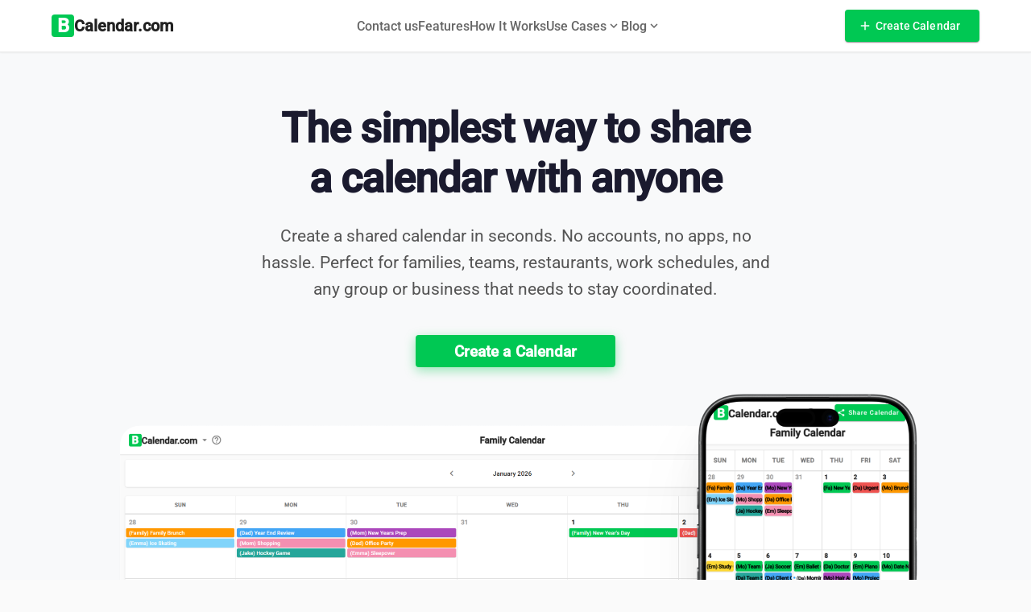

--- FILE ---
content_type: text/html; charset=utf-8
request_url: https://bcalendar.com/?utm_source=me_domains
body_size: 26108
content:
<!DOCTYPE html><html lang="en" dir="ltr" data-beasties-container><head>
  <meta charset="utf-8">
  <title>BCalendar - Free Shared Calendar | No Login Required</title>
  <base href="/">
  <meta name="viewport" content="width=device-width, initial-scale=1">

  <!-- SEO Meta Tags -->
  <meta name="description" content="Create a free shared calendar in seconds. No login, no signup, no app download. Perfect for families, teams, couples, and groups. Share with anyone instantly.">
  <meta name="keywords" content="shared calendar, free calendar, no login calendar, family calendar, team calendar, group calendar, shared schedule, calendar without account, free shared calendar">
  <meta name="author" content="BCalendar.com">
  <meta name="robots" content="index, follow">
  <meta name="language" content="English">
  <meta name="revisit-after" content="7 days">

  <!-- Canonical URL -->
  <link rel="canonical" href="https://bcalendar.com">

  <!-- Open Graph / Facebook -->
  <meta property="og:type" content="website">
  <meta property="og:url" content="https://bcalendar.com">
  <meta property="og:title" content="BCalendar - Free Shared Calendar | No Login Required">
  <meta property="og:description" content="Create a free shared calendar in seconds. No login, no signup, no app download. Perfect for families, teams, couples, and groups. Share with anyone instantly.">
  <meta property="og:image" content="https://bcalendar.com/assets/og-image.png">
  <meta property="og:site_name" content="BCalendar.com">
  <meta property="og:locale" content="en_US">

  <!-- Twitter Card -->
  <meta name="twitter:card" content="summary_large_image">
  <meta name="twitter:url" content="https://bcalendar.com">
  <meta name="twitter:title" content="BCalendar - Free Shared Calendar | No Login Required">
  <meta name="twitter:description" content="Create a free shared calendar in seconds. No login, no signup, no app download. Perfect for families, teams, couples, and groups. Share with anyone instantly.">
  <meta name="twitter:image" content="https://bcalendar.com/assets/og-image.png">

  <!-- Additional SEO Tags -->
  <meta name="apple-mobile-web-app-capable" content="yes">
  <meta name="apple-mobile-web-app-status-bar-style" content="default">
  <meta name="apple-mobile-web-app-title" content="BCalendar.com">


  <link rel="icon" type="image/png" href="/favicon-96x96.png" sizes="96x96">
  <link rel="icon" type="image/svg+xml" href="/favicon.svg">
  <link rel="shortcut icon" href="/favicon.ico">
  <link rel="apple-touch-icon" sizes="180x180" href="/apple-touch-icon.png">
  <link rel="manifest" href="/manifest.webmanifest">

  <link rel="preconnect" href="https://fonts.gstatic.com">
  <style>@font-face{font-family:'Roboto';font-style:normal;font-weight:300;font-stretch:100%;font-display:swap;src:url(https://fonts.gstatic.com/s/roboto/v50/KFO7CnqEu92Fr1ME7kSn66aGLdTylUAMa3GUBGEe.woff2) format('woff2');unicode-range:U+0460-052F, U+1C80-1C8A, U+20B4, U+2DE0-2DFF, U+A640-A69F, U+FE2E-FE2F;}@font-face{font-family:'Roboto';font-style:normal;font-weight:300;font-stretch:100%;font-display:swap;src:url(https://fonts.gstatic.com/s/roboto/v50/KFO7CnqEu92Fr1ME7kSn66aGLdTylUAMa3iUBGEe.woff2) format('woff2');unicode-range:U+0301, U+0400-045F, U+0490-0491, U+04B0-04B1, U+2116;}@font-face{font-family:'Roboto';font-style:normal;font-weight:300;font-stretch:100%;font-display:swap;src:url(https://fonts.gstatic.com/s/roboto/v50/KFO7CnqEu92Fr1ME7kSn66aGLdTylUAMa3CUBGEe.woff2) format('woff2');unicode-range:U+1F00-1FFF;}@font-face{font-family:'Roboto';font-style:normal;font-weight:300;font-stretch:100%;font-display:swap;src:url(https://fonts.gstatic.com/s/roboto/v50/KFO7CnqEu92Fr1ME7kSn66aGLdTylUAMa3-UBGEe.woff2) format('woff2');unicode-range:U+0370-0377, U+037A-037F, U+0384-038A, U+038C, U+038E-03A1, U+03A3-03FF;}@font-face{font-family:'Roboto';font-style:normal;font-weight:300;font-stretch:100%;font-display:swap;src:url(https://fonts.gstatic.com/s/roboto/v50/KFO7CnqEu92Fr1ME7kSn66aGLdTylUAMawCUBGEe.woff2) format('woff2');unicode-range:U+0302-0303, U+0305, U+0307-0308, U+0310, U+0312, U+0315, U+031A, U+0326-0327, U+032C, U+032F-0330, U+0332-0333, U+0338, U+033A, U+0346, U+034D, U+0391-03A1, U+03A3-03A9, U+03B1-03C9, U+03D1, U+03D5-03D6, U+03F0-03F1, U+03F4-03F5, U+2016-2017, U+2034-2038, U+203C, U+2040, U+2043, U+2047, U+2050, U+2057, U+205F, U+2070-2071, U+2074-208E, U+2090-209C, U+20D0-20DC, U+20E1, U+20E5-20EF, U+2100-2112, U+2114-2115, U+2117-2121, U+2123-214F, U+2190, U+2192, U+2194-21AE, U+21B0-21E5, U+21F1-21F2, U+21F4-2211, U+2213-2214, U+2216-22FF, U+2308-230B, U+2310, U+2319, U+231C-2321, U+2336-237A, U+237C, U+2395, U+239B-23B7, U+23D0, U+23DC-23E1, U+2474-2475, U+25AF, U+25B3, U+25B7, U+25BD, U+25C1, U+25CA, U+25CC, U+25FB, U+266D-266F, U+27C0-27FF, U+2900-2AFF, U+2B0E-2B11, U+2B30-2B4C, U+2BFE, U+3030, U+FF5B, U+FF5D, U+1D400-1D7FF, U+1EE00-1EEFF;}@font-face{font-family:'Roboto';font-style:normal;font-weight:300;font-stretch:100%;font-display:swap;src:url(https://fonts.gstatic.com/s/roboto/v50/KFO7CnqEu92Fr1ME7kSn66aGLdTylUAMaxKUBGEe.woff2) format('woff2');unicode-range:U+0001-000C, U+000E-001F, U+007F-009F, U+20DD-20E0, U+20E2-20E4, U+2150-218F, U+2190, U+2192, U+2194-2199, U+21AF, U+21E6-21F0, U+21F3, U+2218-2219, U+2299, U+22C4-22C6, U+2300-243F, U+2440-244A, U+2460-24FF, U+25A0-27BF, U+2800-28FF, U+2921-2922, U+2981, U+29BF, U+29EB, U+2B00-2BFF, U+4DC0-4DFF, U+FFF9-FFFB, U+10140-1018E, U+10190-1019C, U+101A0, U+101D0-101FD, U+102E0-102FB, U+10E60-10E7E, U+1D2C0-1D2D3, U+1D2E0-1D37F, U+1F000-1F0FF, U+1F100-1F1AD, U+1F1E6-1F1FF, U+1F30D-1F30F, U+1F315, U+1F31C, U+1F31E, U+1F320-1F32C, U+1F336, U+1F378, U+1F37D, U+1F382, U+1F393-1F39F, U+1F3A7-1F3A8, U+1F3AC-1F3AF, U+1F3C2, U+1F3C4-1F3C6, U+1F3CA-1F3CE, U+1F3D4-1F3E0, U+1F3ED, U+1F3F1-1F3F3, U+1F3F5-1F3F7, U+1F408, U+1F415, U+1F41F, U+1F426, U+1F43F, U+1F441-1F442, U+1F444, U+1F446-1F449, U+1F44C-1F44E, U+1F453, U+1F46A, U+1F47D, U+1F4A3, U+1F4B0, U+1F4B3, U+1F4B9, U+1F4BB, U+1F4BF, U+1F4C8-1F4CB, U+1F4D6, U+1F4DA, U+1F4DF, U+1F4E3-1F4E6, U+1F4EA-1F4ED, U+1F4F7, U+1F4F9-1F4FB, U+1F4FD-1F4FE, U+1F503, U+1F507-1F50B, U+1F50D, U+1F512-1F513, U+1F53E-1F54A, U+1F54F-1F5FA, U+1F610, U+1F650-1F67F, U+1F687, U+1F68D, U+1F691, U+1F694, U+1F698, U+1F6AD, U+1F6B2, U+1F6B9-1F6BA, U+1F6BC, U+1F6C6-1F6CF, U+1F6D3-1F6D7, U+1F6E0-1F6EA, U+1F6F0-1F6F3, U+1F6F7-1F6FC, U+1F700-1F7FF, U+1F800-1F80B, U+1F810-1F847, U+1F850-1F859, U+1F860-1F887, U+1F890-1F8AD, U+1F8B0-1F8BB, U+1F8C0-1F8C1, U+1F900-1F90B, U+1F93B, U+1F946, U+1F984, U+1F996, U+1F9E9, U+1FA00-1FA6F, U+1FA70-1FA7C, U+1FA80-1FA89, U+1FA8F-1FAC6, U+1FACE-1FADC, U+1FADF-1FAE9, U+1FAF0-1FAF8, U+1FB00-1FBFF;}@font-face{font-family:'Roboto';font-style:normal;font-weight:300;font-stretch:100%;font-display:swap;src:url(https://fonts.gstatic.com/s/roboto/v50/KFO7CnqEu92Fr1ME7kSn66aGLdTylUAMa3OUBGEe.woff2) format('woff2');unicode-range:U+0102-0103, U+0110-0111, U+0128-0129, U+0168-0169, U+01A0-01A1, U+01AF-01B0, U+0300-0301, U+0303-0304, U+0308-0309, U+0323, U+0329, U+1EA0-1EF9, U+20AB;}@font-face{font-family:'Roboto';font-style:normal;font-weight:300;font-stretch:100%;font-display:swap;src:url(https://fonts.gstatic.com/s/roboto/v50/KFO7CnqEu92Fr1ME7kSn66aGLdTylUAMa3KUBGEe.woff2) format('woff2');unicode-range:U+0100-02BA, U+02BD-02C5, U+02C7-02CC, U+02CE-02D7, U+02DD-02FF, U+0304, U+0308, U+0329, U+1D00-1DBF, U+1E00-1E9F, U+1EF2-1EFF, U+2020, U+20A0-20AB, U+20AD-20C0, U+2113, U+2C60-2C7F, U+A720-A7FF;}@font-face{font-family:'Roboto';font-style:normal;font-weight:300;font-stretch:100%;font-display:swap;src:url(https://fonts.gstatic.com/s/roboto/v50/KFO7CnqEu92Fr1ME7kSn66aGLdTylUAMa3yUBA.woff2) format('woff2');unicode-range:U+0000-00FF, U+0131, U+0152-0153, U+02BB-02BC, U+02C6, U+02DA, U+02DC, U+0304, U+0308, U+0329, U+2000-206F, U+20AC, U+2122, U+2191, U+2193, U+2212, U+2215, U+FEFF, U+FFFD;}@font-face{font-family:'Roboto';font-style:normal;font-weight:400;font-stretch:100%;font-display:swap;src:url(https://fonts.gstatic.com/s/roboto/v50/KFO7CnqEu92Fr1ME7kSn66aGLdTylUAMa3GUBGEe.woff2) format('woff2');unicode-range:U+0460-052F, U+1C80-1C8A, U+20B4, U+2DE0-2DFF, U+A640-A69F, U+FE2E-FE2F;}@font-face{font-family:'Roboto';font-style:normal;font-weight:400;font-stretch:100%;font-display:swap;src:url(https://fonts.gstatic.com/s/roboto/v50/KFO7CnqEu92Fr1ME7kSn66aGLdTylUAMa3iUBGEe.woff2) format('woff2');unicode-range:U+0301, U+0400-045F, U+0490-0491, U+04B0-04B1, U+2116;}@font-face{font-family:'Roboto';font-style:normal;font-weight:400;font-stretch:100%;font-display:swap;src:url(https://fonts.gstatic.com/s/roboto/v50/KFO7CnqEu92Fr1ME7kSn66aGLdTylUAMa3CUBGEe.woff2) format('woff2');unicode-range:U+1F00-1FFF;}@font-face{font-family:'Roboto';font-style:normal;font-weight:400;font-stretch:100%;font-display:swap;src:url(https://fonts.gstatic.com/s/roboto/v50/KFO7CnqEu92Fr1ME7kSn66aGLdTylUAMa3-UBGEe.woff2) format('woff2');unicode-range:U+0370-0377, U+037A-037F, U+0384-038A, U+038C, U+038E-03A1, U+03A3-03FF;}@font-face{font-family:'Roboto';font-style:normal;font-weight:400;font-stretch:100%;font-display:swap;src:url(https://fonts.gstatic.com/s/roboto/v50/KFO7CnqEu92Fr1ME7kSn66aGLdTylUAMawCUBGEe.woff2) format('woff2');unicode-range:U+0302-0303, U+0305, U+0307-0308, U+0310, U+0312, U+0315, U+031A, U+0326-0327, U+032C, U+032F-0330, U+0332-0333, U+0338, U+033A, U+0346, U+034D, U+0391-03A1, U+03A3-03A9, U+03B1-03C9, U+03D1, U+03D5-03D6, U+03F0-03F1, U+03F4-03F5, U+2016-2017, U+2034-2038, U+203C, U+2040, U+2043, U+2047, U+2050, U+2057, U+205F, U+2070-2071, U+2074-208E, U+2090-209C, U+20D0-20DC, U+20E1, U+20E5-20EF, U+2100-2112, U+2114-2115, U+2117-2121, U+2123-214F, U+2190, U+2192, U+2194-21AE, U+21B0-21E5, U+21F1-21F2, U+21F4-2211, U+2213-2214, U+2216-22FF, U+2308-230B, U+2310, U+2319, U+231C-2321, U+2336-237A, U+237C, U+2395, U+239B-23B7, U+23D0, U+23DC-23E1, U+2474-2475, U+25AF, U+25B3, U+25B7, U+25BD, U+25C1, U+25CA, U+25CC, U+25FB, U+266D-266F, U+27C0-27FF, U+2900-2AFF, U+2B0E-2B11, U+2B30-2B4C, U+2BFE, U+3030, U+FF5B, U+FF5D, U+1D400-1D7FF, U+1EE00-1EEFF;}@font-face{font-family:'Roboto';font-style:normal;font-weight:400;font-stretch:100%;font-display:swap;src:url(https://fonts.gstatic.com/s/roboto/v50/KFO7CnqEu92Fr1ME7kSn66aGLdTylUAMaxKUBGEe.woff2) format('woff2');unicode-range:U+0001-000C, U+000E-001F, U+007F-009F, U+20DD-20E0, U+20E2-20E4, U+2150-218F, U+2190, U+2192, U+2194-2199, U+21AF, U+21E6-21F0, U+21F3, U+2218-2219, U+2299, U+22C4-22C6, U+2300-243F, U+2440-244A, U+2460-24FF, U+25A0-27BF, U+2800-28FF, U+2921-2922, U+2981, U+29BF, U+29EB, U+2B00-2BFF, U+4DC0-4DFF, U+FFF9-FFFB, U+10140-1018E, U+10190-1019C, U+101A0, U+101D0-101FD, U+102E0-102FB, U+10E60-10E7E, U+1D2C0-1D2D3, U+1D2E0-1D37F, U+1F000-1F0FF, U+1F100-1F1AD, U+1F1E6-1F1FF, U+1F30D-1F30F, U+1F315, U+1F31C, U+1F31E, U+1F320-1F32C, U+1F336, U+1F378, U+1F37D, U+1F382, U+1F393-1F39F, U+1F3A7-1F3A8, U+1F3AC-1F3AF, U+1F3C2, U+1F3C4-1F3C6, U+1F3CA-1F3CE, U+1F3D4-1F3E0, U+1F3ED, U+1F3F1-1F3F3, U+1F3F5-1F3F7, U+1F408, U+1F415, U+1F41F, U+1F426, U+1F43F, U+1F441-1F442, U+1F444, U+1F446-1F449, U+1F44C-1F44E, U+1F453, U+1F46A, U+1F47D, U+1F4A3, U+1F4B0, U+1F4B3, U+1F4B9, U+1F4BB, U+1F4BF, U+1F4C8-1F4CB, U+1F4D6, U+1F4DA, U+1F4DF, U+1F4E3-1F4E6, U+1F4EA-1F4ED, U+1F4F7, U+1F4F9-1F4FB, U+1F4FD-1F4FE, U+1F503, U+1F507-1F50B, U+1F50D, U+1F512-1F513, U+1F53E-1F54A, U+1F54F-1F5FA, U+1F610, U+1F650-1F67F, U+1F687, U+1F68D, U+1F691, U+1F694, U+1F698, U+1F6AD, U+1F6B2, U+1F6B9-1F6BA, U+1F6BC, U+1F6C6-1F6CF, U+1F6D3-1F6D7, U+1F6E0-1F6EA, U+1F6F0-1F6F3, U+1F6F7-1F6FC, U+1F700-1F7FF, U+1F800-1F80B, U+1F810-1F847, U+1F850-1F859, U+1F860-1F887, U+1F890-1F8AD, U+1F8B0-1F8BB, U+1F8C0-1F8C1, U+1F900-1F90B, U+1F93B, U+1F946, U+1F984, U+1F996, U+1F9E9, U+1FA00-1FA6F, U+1FA70-1FA7C, U+1FA80-1FA89, U+1FA8F-1FAC6, U+1FACE-1FADC, U+1FADF-1FAE9, U+1FAF0-1FAF8, U+1FB00-1FBFF;}@font-face{font-family:'Roboto';font-style:normal;font-weight:400;font-stretch:100%;font-display:swap;src:url(https://fonts.gstatic.com/s/roboto/v50/KFO7CnqEu92Fr1ME7kSn66aGLdTylUAMa3OUBGEe.woff2) format('woff2');unicode-range:U+0102-0103, U+0110-0111, U+0128-0129, U+0168-0169, U+01A0-01A1, U+01AF-01B0, U+0300-0301, U+0303-0304, U+0308-0309, U+0323, U+0329, U+1EA0-1EF9, U+20AB;}@font-face{font-family:'Roboto';font-style:normal;font-weight:400;font-stretch:100%;font-display:swap;src:url(https://fonts.gstatic.com/s/roboto/v50/KFO7CnqEu92Fr1ME7kSn66aGLdTylUAMa3KUBGEe.woff2) format('woff2');unicode-range:U+0100-02BA, U+02BD-02C5, U+02C7-02CC, U+02CE-02D7, U+02DD-02FF, U+0304, U+0308, U+0329, U+1D00-1DBF, U+1E00-1E9F, U+1EF2-1EFF, U+2020, U+20A0-20AB, U+20AD-20C0, U+2113, U+2C60-2C7F, U+A720-A7FF;}@font-face{font-family:'Roboto';font-style:normal;font-weight:400;font-stretch:100%;font-display:swap;src:url(https://fonts.gstatic.com/s/roboto/v50/KFO7CnqEu92Fr1ME7kSn66aGLdTylUAMa3yUBA.woff2) format('woff2');unicode-range:U+0000-00FF, U+0131, U+0152-0153, U+02BB-02BC, U+02C6, U+02DA, U+02DC, U+0304, U+0308, U+0329, U+2000-206F, U+20AC, U+2122, U+2191, U+2193, U+2212, U+2215, U+FEFF, U+FFFD;}@font-face{font-family:'Roboto';font-style:normal;font-weight:500;font-stretch:100%;font-display:swap;src:url(https://fonts.gstatic.com/s/roboto/v50/KFO7CnqEu92Fr1ME7kSn66aGLdTylUAMa3GUBGEe.woff2) format('woff2');unicode-range:U+0460-052F, U+1C80-1C8A, U+20B4, U+2DE0-2DFF, U+A640-A69F, U+FE2E-FE2F;}@font-face{font-family:'Roboto';font-style:normal;font-weight:500;font-stretch:100%;font-display:swap;src:url(https://fonts.gstatic.com/s/roboto/v50/KFO7CnqEu92Fr1ME7kSn66aGLdTylUAMa3iUBGEe.woff2) format('woff2');unicode-range:U+0301, U+0400-045F, U+0490-0491, U+04B0-04B1, U+2116;}@font-face{font-family:'Roboto';font-style:normal;font-weight:500;font-stretch:100%;font-display:swap;src:url(https://fonts.gstatic.com/s/roboto/v50/KFO7CnqEu92Fr1ME7kSn66aGLdTylUAMa3CUBGEe.woff2) format('woff2');unicode-range:U+1F00-1FFF;}@font-face{font-family:'Roboto';font-style:normal;font-weight:500;font-stretch:100%;font-display:swap;src:url(https://fonts.gstatic.com/s/roboto/v50/KFO7CnqEu92Fr1ME7kSn66aGLdTylUAMa3-UBGEe.woff2) format('woff2');unicode-range:U+0370-0377, U+037A-037F, U+0384-038A, U+038C, U+038E-03A1, U+03A3-03FF;}@font-face{font-family:'Roboto';font-style:normal;font-weight:500;font-stretch:100%;font-display:swap;src:url(https://fonts.gstatic.com/s/roboto/v50/KFO7CnqEu92Fr1ME7kSn66aGLdTylUAMawCUBGEe.woff2) format('woff2');unicode-range:U+0302-0303, U+0305, U+0307-0308, U+0310, U+0312, U+0315, U+031A, U+0326-0327, U+032C, U+032F-0330, U+0332-0333, U+0338, U+033A, U+0346, U+034D, U+0391-03A1, U+03A3-03A9, U+03B1-03C9, U+03D1, U+03D5-03D6, U+03F0-03F1, U+03F4-03F5, U+2016-2017, U+2034-2038, U+203C, U+2040, U+2043, U+2047, U+2050, U+2057, U+205F, U+2070-2071, U+2074-208E, U+2090-209C, U+20D0-20DC, U+20E1, U+20E5-20EF, U+2100-2112, U+2114-2115, U+2117-2121, U+2123-214F, U+2190, U+2192, U+2194-21AE, U+21B0-21E5, U+21F1-21F2, U+21F4-2211, U+2213-2214, U+2216-22FF, U+2308-230B, U+2310, U+2319, U+231C-2321, U+2336-237A, U+237C, U+2395, U+239B-23B7, U+23D0, U+23DC-23E1, U+2474-2475, U+25AF, U+25B3, U+25B7, U+25BD, U+25C1, U+25CA, U+25CC, U+25FB, U+266D-266F, U+27C0-27FF, U+2900-2AFF, U+2B0E-2B11, U+2B30-2B4C, U+2BFE, U+3030, U+FF5B, U+FF5D, U+1D400-1D7FF, U+1EE00-1EEFF;}@font-face{font-family:'Roboto';font-style:normal;font-weight:500;font-stretch:100%;font-display:swap;src:url(https://fonts.gstatic.com/s/roboto/v50/KFO7CnqEu92Fr1ME7kSn66aGLdTylUAMaxKUBGEe.woff2) format('woff2');unicode-range:U+0001-000C, U+000E-001F, U+007F-009F, U+20DD-20E0, U+20E2-20E4, U+2150-218F, U+2190, U+2192, U+2194-2199, U+21AF, U+21E6-21F0, U+21F3, U+2218-2219, U+2299, U+22C4-22C6, U+2300-243F, U+2440-244A, U+2460-24FF, U+25A0-27BF, U+2800-28FF, U+2921-2922, U+2981, U+29BF, U+29EB, U+2B00-2BFF, U+4DC0-4DFF, U+FFF9-FFFB, U+10140-1018E, U+10190-1019C, U+101A0, U+101D0-101FD, U+102E0-102FB, U+10E60-10E7E, U+1D2C0-1D2D3, U+1D2E0-1D37F, U+1F000-1F0FF, U+1F100-1F1AD, U+1F1E6-1F1FF, U+1F30D-1F30F, U+1F315, U+1F31C, U+1F31E, U+1F320-1F32C, U+1F336, U+1F378, U+1F37D, U+1F382, U+1F393-1F39F, U+1F3A7-1F3A8, U+1F3AC-1F3AF, U+1F3C2, U+1F3C4-1F3C6, U+1F3CA-1F3CE, U+1F3D4-1F3E0, U+1F3ED, U+1F3F1-1F3F3, U+1F3F5-1F3F7, U+1F408, U+1F415, U+1F41F, U+1F426, U+1F43F, U+1F441-1F442, U+1F444, U+1F446-1F449, U+1F44C-1F44E, U+1F453, U+1F46A, U+1F47D, U+1F4A3, U+1F4B0, U+1F4B3, U+1F4B9, U+1F4BB, U+1F4BF, U+1F4C8-1F4CB, U+1F4D6, U+1F4DA, U+1F4DF, U+1F4E3-1F4E6, U+1F4EA-1F4ED, U+1F4F7, U+1F4F9-1F4FB, U+1F4FD-1F4FE, U+1F503, U+1F507-1F50B, U+1F50D, U+1F512-1F513, U+1F53E-1F54A, U+1F54F-1F5FA, U+1F610, U+1F650-1F67F, U+1F687, U+1F68D, U+1F691, U+1F694, U+1F698, U+1F6AD, U+1F6B2, U+1F6B9-1F6BA, U+1F6BC, U+1F6C6-1F6CF, U+1F6D3-1F6D7, U+1F6E0-1F6EA, U+1F6F0-1F6F3, U+1F6F7-1F6FC, U+1F700-1F7FF, U+1F800-1F80B, U+1F810-1F847, U+1F850-1F859, U+1F860-1F887, U+1F890-1F8AD, U+1F8B0-1F8BB, U+1F8C0-1F8C1, U+1F900-1F90B, U+1F93B, U+1F946, U+1F984, U+1F996, U+1F9E9, U+1FA00-1FA6F, U+1FA70-1FA7C, U+1FA80-1FA89, U+1FA8F-1FAC6, U+1FACE-1FADC, U+1FADF-1FAE9, U+1FAF0-1FAF8, U+1FB00-1FBFF;}@font-face{font-family:'Roboto';font-style:normal;font-weight:500;font-stretch:100%;font-display:swap;src:url(https://fonts.gstatic.com/s/roboto/v50/KFO7CnqEu92Fr1ME7kSn66aGLdTylUAMa3OUBGEe.woff2) format('woff2');unicode-range:U+0102-0103, U+0110-0111, U+0128-0129, U+0168-0169, U+01A0-01A1, U+01AF-01B0, U+0300-0301, U+0303-0304, U+0308-0309, U+0323, U+0329, U+1EA0-1EF9, U+20AB;}@font-face{font-family:'Roboto';font-style:normal;font-weight:500;font-stretch:100%;font-display:swap;src:url(https://fonts.gstatic.com/s/roboto/v50/KFO7CnqEu92Fr1ME7kSn66aGLdTylUAMa3KUBGEe.woff2) format('woff2');unicode-range:U+0100-02BA, U+02BD-02C5, U+02C7-02CC, U+02CE-02D7, U+02DD-02FF, U+0304, U+0308, U+0329, U+1D00-1DBF, U+1E00-1E9F, U+1EF2-1EFF, U+2020, U+20A0-20AB, U+20AD-20C0, U+2113, U+2C60-2C7F, U+A720-A7FF;}@font-face{font-family:'Roboto';font-style:normal;font-weight:500;font-stretch:100%;font-display:swap;src:url(https://fonts.gstatic.com/s/roboto/v50/KFO7CnqEu92Fr1ME7kSn66aGLdTylUAMa3yUBA.woff2) format('woff2');unicode-range:U+0000-00FF, U+0131, U+0152-0153, U+02BB-02BC, U+02C6, U+02DA, U+02DC, U+0304, U+0308, U+0329, U+2000-206F, U+20AC, U+2122, U+2191, U+2193, U+2212, U+2215, U+FEFF, U+FFFD;}</style>
  <style>@font-face{font-family:'Material Icons';font-style:normal;font-weight:400;src:url(https://fonts.gstatic.com/s/materialicons/v145/flUhRq6tzZclQEJ-Vdg-IuiaDsNc.woff2) format('woff2');}.material-icons{font-family:'Material Icons';font-weight:normal;font-style:normal;font-size:24px;line-height:1;letter-spacing:normal;text-transform:none;display:inline-block;white-space:nowrap;word-wrap:normal;direction:ltr;-webkit-font-feature-settings:'liga';-webkit-font-smoothing:antialiased;}</style>

  <!-- JSON-LD Structured Data -->
  <script type="application/ld+json">
  {
    "@context": "https://schema.org",
    "@type": "WebApplication",
    "name": "BCalendar.com",
    "url": "https://bcalendar.com",
    "description": "Free shared calendar with no login required. Perfect for families, teams, and groups of friends. Create, share, and collaborate on schedules instantly.",
    "applicationCategory": "ProductivityApplication",
    "operatingSystem": "Web Browser",
    "offers": {
      "@type": "Offer",
      "price": "0",
      "priceCurrency": "USD"
    },
    "featureList": [
      "No login required",
      "Instant calendar sharing",
      "Collaborative editing",
      "Mobile responsive",
      "Free to use",
      "Perfect for families, teams, and friends"
    ],
    "keywords": "shared calendar, collaborative calendar, no login calendar, free shared calendar, family calendar, team calendar, group calendar",
    "author": {
      "@type": "Organization",
      "name": "BCalendar.com"
    },
    "aggregateRating": {
      "@type": "AggregateRating",
      "ratingValue": "4.8",
      "ratingCount": "150"
    }
  }
  </script>

  <!-- Google Analytics -->
  <script async src="https://www.googletagmanager.com/gtag/js?id=G-CZ9TMZMP5G"></script>
  <script>
    window.dataLayer = window.dataLayer || [];
    function gtag(){dataLayer.push(arguments);}
    gtag('js', new Date());
    gtag('config', 'G-CZ9TMZMP5G');
  </script>

<script type="text/javascript">
    (function(c,l,a,r,i,t,y){
        c[a]=c[a]||function(){(c[a].q=c[a].q||[]).push(arguments)};
        t=l.createElement(r);t.async=1;t.src="https://www.clarity.ms/tag/"+i;
        y=l.getElementsByTagName(r)[0];y.parentNode.insertBefore(t,y);
    })(window, document, "clarity", "script", "uzw4f42dho");
</script>
<style>html{--mat-sys-on-surface: initial}html{--mat-app-background-color: #fafafa;--mat-app-text-color: rgba(0, 0, 0, .87);--mat-app-elevation-shadow-level-0: 0px 0px 0px 0px rgba(0, 0, 0, .2), 0px 0px 0px 0px rgba(0, 0, 0, .14), 0px 0px 0px 0px rgba(0, 0, 0, .12);--mat-app-elevation-shadow-level-1: 0px 2px 1px -1px rgba(0, 0, 0, .2), 0px 1px 1px 0px rgba(0, 0, 0, .14), 0px 1px 3px 0px rgba(0, 0, 0, .12);--mat-app-elevation-shadow-level-2: 0px 3px 1px -2px rgba(0, 0, 0, .2), 0px 2px 2px 0px rgba(0, 0, 0, .14), 0px 1px 5px 0px rgba(0, 0, 0, .12);--mat-app-elevation-shadow-level-3: 0px 3px 3px -2px rgba(0, 0, 0, .2), 0px 3px 4px 0px rgba(0, 0, 0, .14), 0px 1px 8px 0px rgba(0, 0, 0, .12);--mat-app-elevation-shadow-level-4: 0px 2px 4px -1px rgba(0, 0, 0, .2), 0px 4px 5px 0px rgba(0, 0, 0, .14), 0px 1px 10px 0px rgba(0, 0, 0, .12);--mat-app-elevation-shadow-level-5: 0px 3px 5px -1px rgba(0, 0, 0, .2), 0px 5px 8px 0px rgba(0, 0, 0, .14), 0px 1px 14px 0px rgba(0, 0, 0, .12);--mat-app-elevation-shadow-level-6: 0px 3px 5px -1px rgba(0, 0, 0, .2), 0px 6px 10px 0px rgba(0, 0, 0, .14), 0px 1px 18px 0px rgba(0, 0, 0, .12);--mat-app-elevation-shadow-level-7: 0px 4px 5px -2px rgba(0, 0, 0, .2), 0px 7px 10px 1px rgba(0, 0, 0, .14), 0px 2px 16px 1px rgba(0, 0, 0, .12);--mat-app-elevation-shadow-level-8: 0px 5px 5px -3px rgba(0, 0, 0, .2), 0px 8px 10px 1px rgba(0, 0, 0, .14), 0px 3px 14px 2px rgba(0, 0, 0, .12);--mat-app-elevation-shadow-level-9: 0px 5px 6px -3px rgba(0, 0, 0, .2), 0px 9px 12px 1px rgba(0, 0, 0, .14), 0px 3px 16px 2px rgba(0, 0, 0, .12);--mat-app-elevation-shadow-level-10: 0px 6px 6px -3px rgba(0, 0, 0, .2), 0px 10px 14px 1px rgba(0, 0, 0, .14), 0px 4px 18px 3px rgba(0, 0, 0, .12);--mat-app-elevation-shadow-level-11: 0px 6px 7px -4px rgba(0, 0, 0, .2), 0px 11px 15px 1px rgba(0, 0, 0, .14), 0px 4px 20px 3px rgba(0, 0, 0, .12);--mat-app-elevation-shadow-level-12: 0px 7px 8px -4px rgba(0, 0, 0, .2), 0px 12px 17px 2px rgba(0, 0, 0, .14), 0px 5px 22px 4px rgba(0, 0, 0, .12);--mat-app-elevation-shadow-level-13: 0px 7px 8px -4px rgba(0, 0, 0, .2), 0px 13px 19px 2px rgba(0, 0, 0, .14), 0px 5px 24px 4px rgba(0, 0, 0, .12);--mat-app-elevation-shadow-level-14: 0px 7px 9px -4px rgba(0, 0, 0, .2), 0px 14px 21px 2px rgba(0, 0, 0, .14), 0px 5px 26px 4px rgba(0, 0, 0, .12);--mat-app-elevation-shadow-level-15: 0px 8px 9px -5px rgba(0, 0, 0, .2), 0px 15px 22px 2px rgba(0, 0, 0, .14), 0px 6px 28px 5px rgba(0, 0, 0, .12);--mat-app-elevation-shadow-level-16: 0px 8px 10px -5px rgba(0, 0, 0, .2), 0px 16px 24px 2px rgba(0, 0, 0, .14), 0px 6px 30px 5px rgba(0, 0, 0, .12);--mat-app-elevation-shadow-level-17: 0px 8px 11px -5px rgba(0, 0, 0, .2), 0px 17px 26px 2px rgba(0, 0, 0, .14), 0px 6px 32px 5px rgba(0, 0, 0, .12);--mat-app-elevation-shadow-level-18: 0px 9px 11px -5px rgba(0, 0, 0, .2), 0px 18px 28px 2px rgba(0, 0, 0, .14), 0px 7px 34px 6px rgba(0, 0, 0, .12);--mat-app-elevation-shadow-level-19: 0px 9px 12px -6px rgba(0, 0, 0, .2), 0px 19px 29px 2px rgba(0, 0, 0, .14), 0px 7px 36px 6px rgba(0, 0, 0, .12);--mat-app-elevation-shadow-level-20: 0px 10px 13px -6px rgba(0, 0, 0, .2), 0px 20px 31px 3px rgba(0, 0, 0, .14), 0px 8px 38px 7px rgba(0, 0, 0, .12);--mat-app-elevation-shadow-level-21: 0px 10px 13px -6px rgba(0, 0, 0, .2), 0px 21px 33px 3px rgba(0, 0, 0, .14), 0px 8px 40px 7px rgba(0, 0, 0, .12);--mat-app-elevation-shadow-level-22: 0px 10px 14px -6px rgba(0, 0, 0, .2), 0px 22px 35px 3px rgba(0, 0, 0, .14), 0px 8px 42px 7px rgba(0, 0, 0, .12);--mat-app-elevation-shadow-level-23: 0px 11px 14px -7px rgba(0, 0, 0, .2), 0px 23px 36px 3px rgba(0, 0, 0, .14), 0px 9px 44px 8px rgba(0, 0, 0, .12);--mat-app-elevation-shadow-level-24: 0px 11px 15px -7px rgba(0, 0, 0, .2), 0px 24px 38px 3px rgba(0, 0, 0, .14), 0px 9px 46px 8px rgba(0, 0, 0, .12)}html{--mat-ripple-color: color-mix(in srgb, rgba(0, 0, 0, .87) 12%, transparent)}html{--mat-option-selected-state-label-text-color: #3f51b5;--mat-option-label-text-color: rgba(0, 0, 0, .87);--mat-option-hover-state-layer-color: color-mix(in srgb, rgba(0, 0, 0, .87) 4%, transparent);--mat-option-focus-state-layer-color: color-mix(in srgb, rgba(0, 0, 0, .87) 12%, transparent);--mat-option-selected-state-layer-color: color-mix(in srgb, rgba(0, 0, 0, .87) 12%, transparent)}html{--mat-optgroup-label-text-color: rgba(0, 0, 0, .87)}html{--mat-pseudo-checkbox-full-selected-icon-color: #ff4081;--mat-pseudo-checkbox-full-selected-checkmark-color: #fafafa;--mat-pseudo-checkbox-full-unselected-icon-color: rgba(0, 0, 0, .54);--mat-pseudo-checkbox-full-disabled-selected-checkmark-color: #fafafa;--mat-pseudo-checkbox-full-disabled-unselected-icon-color: color-mix(in srgb, rgba(0, 0, 0, .87) 38%, transparent);--mat-pseudo-checkbox-full-disabled-selected-icon-color: color-mix(in srgb, rgba(0, 0, 0, .87) 38%, transparent);--mat-pseudo-checkbox-minimal-selected-checkmark-color: #ff4081;--mat-pseudo-checkbox-minimal-disabled-selected-checkmark-color: color-mix(in srgb, rgba(0, 0, 0, .87) 38%, transparent)}.mat-primary{--mat-pseudo-checkbox-full-selected-icon-color: #3f51b5;--mat-pseudo-checkbox-full-selected-checkmark-color: #fafafa;--mat-pseudo-checkbox-full-unselected-icon-color: rgba(0, 0, 0, .54);--mat-pseudo-checkbox-full-disabled-selected-checkmark-color: #fafafa;--mat-pseudo-checkbox-full-disabled-unselected-icon-color: color-mix(in srgb, rgba(0, 0, 0, .87) 38%, transparent);--mat-pseudo-checkbox-full-disabled-selected-icon-color: color-mix(in srgb, rgba(0, 0, 0, .87) 38%, transparent);--mat-pseudo-checkbox-minimal-selected-checkmark-color: #3f51b5;--mat-pseudo-checkbox-minimal-disabled-selected-checkmark-color: color-mix(in srgb, rgba(0, 0, 0, .87) 38%, transparent)}html{--mat-option-label-text-font: Roboto, sans-serif;--mat-option-label-text-line-height: 24px;--mat-option-label-text-size: 16px;--mat-option-label-text-tracking: .03125em;--mat-option-label-text-weight: 400}html{--mat-optgroup-label-text-font: Roboto, sans-serif;--mat-optgroup-label-text-line-height: 24px;--mat-optgroup-label-text-size: 16px;--mat-optgroup-label-text-tracking: .03125em;--mat-optgroup-label-text-weight: 400}html{--mat-card-elevated-container-shape: 4px;--mat-card-outlined-container-shape: 4px;--mat-card-filled-container-shape: 4px;--mat-card-outlined-outline-width: 1px}html{--mat-card-elevated-container-color: white;--mat-card-elevated-container-elevation: 0px 2px 1px -1px rgba(0, 0, 0, .2), 0px 1px 1px 0px rgba(0, 0, 0, .14), 0px 1px 3px 0px rgba(0, 0, 0, .12);--mat-card-outlined-container-color: white;--mat-card-outlined-container-elevation: 0px 0px 0px 0px rgba(0, 0, 0, .2), 0px 0px 0px 0px rgba(0, 0, 0, .14), 0px 0px 0px 0px rgba(0, 0, 0, .12);--mat-card-outlined-outline-color: rgba(0, 0, 0, .12);--mat-card-subtitle-text-color: rgba(0, 0, 0, .54);--mat-card-filled-container-color: white;--mat-card-filled-container-elevation: 0px 0px 0px 0px rgba(0, 0, 0, .2), 0px 0px 0px 0px rgba(0, 0, 0, .14), 0px 0px 0px 0px rgba(0, 0, 0, .12)}html{--mat-card-title-text-font: Roboto, sans-serif;--mat-card-title-text-line-height: 32px;--mat-card-title-text-size: 20px;--mat-card-title-text-tracking: .0125em;--mat-card-title-text-weight: 500;--mat-card-subtitle-text-font: Roboto, sans-serif;--mat-card-subtitle-text-line-height: 22px;--mat-card-subtitle-text-size: 14px;--mat-card-subtitle-text-tracking: .0071428571em;--mat-card-subtitle-text-weight: 500}html{--mat-progress-bar-active-indicator-height: 4px;--mat-progress-bar-track-height: 4px;--mat-progress-bar-track-shape: 0}html{--mat-tooltip-container-shape: 4px;--mat-tooltip-supporting-text-line-height: 16px}html{--mat-tooltip-container-color: #424242;--mat-tooltip-supporting-text-color: white}html{--mat-tooltip-supporting-text-font: Roboto, sans-serif;--mat-tooltip-supporting-text-size: 12px;--mat-tooltip-supporting-text-weight: 400;--mat-tooltip-supporting-text-tracking: .0333333333em}html{--mat-form-field-filled-active-indicator-height: 1px;--mat-form-field-filled-focus-active-indicator-height: 2px;--mat-form-field-filled-container-shape: 4px;--mat-form-field-outlined-outline-width: 1px;--mat-form-field-outlined-focus-outline-width: 2px;--mat-form-field-outlined-container-shape: 4px}html{--mat-form-field-focus-select-arrow-color: color-mix(in srgb, #3f51b5 87%, transparent);--mat-form-field-filled-caret-color: #3f51b5;--mat-form-field-filled-focus-active-indicator-color: #3f51b5;--mat-form-field-filled-focus-label-text-color: color-mix(in srgb, #3f51b5 87%, transparent);--mat-form-field-outlined-caret-color: #3f51b5;--mat-form-field-outlined-focus-outline-color: #3f51b5;--mat-form-field-outlined-focus-label-text-color: color-mix(in srgb, #3f51b5 87%, transparent);--mat-form-field-disabled-input-text-placeholder-color: color-mix(in srgb, rgba(0, 0, 0, .87) 38%, transparent);--mat-form-field-state-layer-color: rgba(0, 0, 0, .87);--mat-form-field-error-text-color: #f44336;--mat-form-field-select-option-text-color: inherit;--mat-form-field-select-disabled-option-text-color: GrayText;--mat-form-field-leading-icon-color: unset;--mat-form-field-disabled-leading-icon-color: unset;--mat-form-field-trailing-icon-color: unset;--mat-form-field-disabled-trailing-icon-color: unset;--mat-form-field-error-focus-trailing-icon-color: unset;--mat-form-field-error-hover-trailing-icon-color: unset;--mat-form-field-error-trailing-icon-color: unset;--mat-form-field-enabled-select-arrow-color: rgba(0, 0, 0, .54);--mat-form-field-disabled-select-arrow-color: color-mix(in srgb, rgba(0, 0, 0, .87) 38%, transparent);--mat-form-field-hover-state-layer-opacity: .04;--mat-form-field-focus-state-layer-opacity: .12;--mat-form-field-filled-container-color: #f6f6f6;--mat-form-field-filled-disabled-container-color: color-mix(in srgb, rgba(0, 0, 0, .87) 4%, transparent);--mat-form-field-filled-label-text-color: rgba(0, 0, 0, .54);--mat-form-field-filled-hover-label-text-color: rgba(0, 0, 0, .54);--mat-form-field-filled-disabled-label-text-color: color-mix(in srgb, rgba(0, 0, 0, .87) 38%, transparent);--mat-form-field-filled-input-text-color: rgba(0, 0, 0, .87);--mat-form-field-filled-disabled-input-text-color: color-mix(in srgb, rgba(0, 0, 0, .87) 38%, transparent);--mat-form-field-filled-input-text-placeholder-color: rgba(0, 0, 0, .54);--mat-form-field-filled-error-hover-label-text-color: #f44336;--mat-form-field-filled-error-focus-label-text-color: #f44336;--mat-form-field-filled-error-label-text-color: #f44336;--mat-form-field-filled-error-caret-color: #f44336;--mat-form-field-filled-active-indicator-color: rgba(0, 0, 0, .54);--mat-form-field-filled-disabled-active-indicator-color: color-mix(in srgb, rgba(0, 0, 0, .87) 12%, transparent);--mat-form-field-filled-hover-active-indicator-color: rgba(0, 0, 0, .87);--mat-form-field-filled-error-active-indicator-color: #f44336;--mat-form-field-filled-error-focus-active-indicator-color: #f44336;--mat-form-field-filled-error-hover-active-indicator-color: #f44336;--mat-form-field-outlined-label-text-color: rgba(0, 0, 0, .54);--mat-form-field-outlined-hover-label-text-color: rgba(0, 0, 0, .87);--mat-form-field-outlined-disabled-label-text-color: color-mix(in srgb, rgba(0, 0, 0, .87) 38%, transparent);--mat-form-field-outlined-input-text-color: rgba(0, 0, 0, .87);--mat-form-field-outlined-disabled-input-text-color: color-mix(in srgb, rgba(0, 0, 0, .87) 38%, transparent);--mat-form-field-outlined-input-text-placeholder-color: rgba(0, 0, 0, .54);--mat-form-field-outlined-error-caret-color: #f44336;--mat-form-field-outlined-error-focus-label-text-color: #f44336;--mat-form-field-outlined-error-label-text-color: #f44336;--mat-form-field-outlined-error-hover-label-text-color: #f44336;--mat-form-field-outlined-outline-color: rgba(0, 0, 0, .38);--mat-form-field-outlined-disabled-outline-color: color-mix(in srgb, rgba(0, 0, 0, .87) 12%, transparent);--mat-form-field-outlined-hover-outline-color: rgba(0, 0, 0, .87);--mat-form-field-outlined-error-focus-outline-color: #f44336;--mat-form-field-outlined-error-hover-outline-color: #f44336;--mat-form-field-outlined-error-outline-color: #f44336}html{--mat-form-field-container-height: 56px;--mat-form-field-filled-label-display: block;--mat-form-field-container-vertical-padding: 16px;--mat-form-field-filled-with-label-container-padding-top: 24px;--mat-form-field-filled-with-label-container-padding-bottom: 8px}html{--mat-form-field-container-text-font: Roboto, sans-serif;--mat-form-field-container-text-line-height: 24px;--mat-form-field-container-text-size: 16px;--mat-form-field-container-text-tracking: .03125em;--mat-form-field-container-text-weight: 400;--mat-form-field-outlined-label-text-populated-size: 16px;--mat-form-field-subscript-text-font: Roboto, sans-serif;--mat-form-field-subscript-text-line-height: 20px;--mat-form-field-subscript-text-size: 12px;--mat-form-field-subscript-text-tracking: .0333333333em;--mat-form-field-subscript-text-weight: 400;--mat-form-field-filled-label-text-font: Roboto, sans-serif;--mat-form-field-filled-label-text-size: 16px;--mat-form-field-filled-label-text-tracking: .03125em;--mat-form-field-filled-label-text-weight: 400;--mat-form-field-outlined-label-text-font: Roboto, sans-serif;--mat-form-field-outlined-label-text-size: 16px;--mat-form-field-outlined-label-text-tracking: .03125em;--mat-form-field-outlined-label-text-weight: 400}html{--mat-select-container-elevation-shadow: 0px 5px 5px -3px rgba(0, 0, 0, .2), 0px 8px 10px 1px rgba(0, 0, 0, .14), 0px 3px 14px 2px rgba(0, 0, 0, .12)}html{--mat-select-panel-background-color: white;--mat-select-enabled-trigger-text-color: rgba(0, 0, 0, .87);--mat-select-disabled-trigger-text-color: color-mix(in srgb, rgba(0, 0, 0, .87) 38%, transparent);--mat-select-placeholder-text-color: rgba(0, 0, 0, .54);--mat-select-enabled-arrow-color: rgba(0, 0, 0, .54);--mat-select-disabled-arrow-color: color-mix(in srgb, rgba(0, 0, 0, .87) 38%, transparent);--mat-select-focused-arrow-color: #3f51b5;--mat-select-invalid-arrow-color: #f44336}html{--mat-select-arrow-transform: translateY(-8px)}html{--mat-select-trigger-text-font: Roboto, sans-serif;--mat-select-trigger-text-line-height: 24px;--mat-select-trigger-text-size: 16px;--mat-select-trigger-text-tracking: .03125em;--mat-select-trigger-text-weight: 400}html{--mat-autocomplete-container-shape: 4px;--mat-autocomplete-container-elevation-shadow: 0px 5px 5px -3px rgba(0, 0, 0, .2), 0px 8px 10px 1px rgba(0, 0, 0, .14), 0px 3px 14px 2px rgba(0, 0, 0, .12)}html{--mat-autocomplete-background-color: white}html{--mat-dialog-container-shape: 4px;--mat-dialog-container-elevation-shadow: 0px 11px 15px -7px rgba(0, 0, 0, .2), 0px 24px 38px 3px rgba(0, 0, 0, .14), 0px 9px 46px 8px rgba(0, 0, 0, .12);--mat-dialog-container-max-width: 80vw;--mat-dialog-container-small-max-width: 80vw;--mat-dialog-container-min-width: 0;--mat-dialog-actions-alignment: start;--mat-dialog-actions-padding: 8px;--mat-dialog-content-padding: 20px 24px;--mat-dialog-with-actions-content-padding: 20px 24px;--mat-dialog-headline-padding: 0 24px 9px}html{--mat-dialog-container-color: white;--mat-dialog-subhead-color: rgba(0, 0, 0, .87);--mat-dialog-supporting-text-color: rgba(0, 0, 0, .54)}html{--mat-dialog-subhead-font: Roboto, sans-serif;--mat-dialog-subhead-line-height: 32px;--mat-dialog-subhead-size: 20px;--mat-dialog-subhead-weight: 500;--mat-dialog-subhead-tracking: .0125em;--mat-dialog-supporting-text-font: Roboto, sans-serif;--mat-dialog-supporting-text-line-height: 24px;--mat-dialog-supporting-text-size: 16px;--mat-dialog-supporting-text-weight: 400;--mat-dialog-supporting-text-tracking: .03125em}html{--mat-slide-toggle-disabled-handle-opacity: .38;--mat-slide-toggle-disabled-selected-handle-opacity: .38;--mat-slide-toggle-disabled-selected-icon-opacity: .38;--mat-slide-toggle-disabled-track-opacity: .12;--mat-slide-toggle-disabled-unselected-handle-opacity: .38;--mat-slide-toggle-disabled-unselected-icon-opacity: .38;--mat-slide-toggle-disabled-unselected-track-outline-color: transparent;--mat-slide-toggle-disabled-unselected-track-outline-width: 1px;--mat-slide-toggle-handle-height: 20px;--mat-slide-toggle-handle-shape: 10px;--mat-slide-toggle-handle-width: 20px;--mat-slide-toggle-hidden-track-opacity: 1;--mat-slide-toggle-hidden-track-transition: transform 75ms 0ms cubic-bezier(.4, 0, .6, 1);--mat-slide-toggle-pressed-handle-size: 20px;--mat-slide-toggle-selected-focus-state-layer-opacity: .12;--mat-slide-toggle-selected-handle-horizontal-margin: 0;--mat-slide-toggle-selected-handle-size: 20px;--mat-slide-toggle-selected-hover-state-layer-opacity: .04;--mat-slide-toggle-selected-icon-size: 18px;--mat-slide-toggle-selected-pressed-handle-horizontal-margin: 0;--mat-slide-toggle-selected-pressed-state-layer-opacity: .12;--mat-slide-toggle-selected-track-outline-color: transparent;--mat-slide-toggle-selected-track-outline-width: 1px;--mat-slide-toggle-selected-with-icon-handle-horizontal-margin: 0;--mat-slide-toggle-track-height: 14px;--mat-slide-toggle-track-outline-color: transparent;--mat-slide-toggle-track-outline-width: 1px;--mat-slide-toggle-track-shape: 7px;--mat-slide-toggle-track-width: 36px;--mat-slide-toggle-unselected-focus-state-layer-opacity: .12;--mat-slide-toggle-unselected-handle-horizontal-margin: 0;--mat-slide-toggle-unselected-handle-size: 20px;--mat-slide-toggle-unselected-hover-state-layer-opacity: .12;--mat-slide-toggle-unselected-icon-size: 18px;--mat-slide-toggle-unselected-pressed-handle-horizontal-margin: 0;--mat-slide-toggle-unselected-pressed-state-layer-opacity: .1;--mat-slide-toggle-unselected-with-icon-handle-horizontal-margin: 0;--mat-slide-toggle-visible-track-opacity: 1;--mat-slide-toggle-visible-track-transition: transform 75ms 0ms cubic-bezier(0, 0, .2, 1);--mat-slide-toggle-with-icon-handle-size: 20px;--mat-slide-toggle-touch-target-size: 48px}html{--mat-slide-toggle-selected-icon-color: white;--mat-slide-toggle-disabled-selected-icon-color: white;--mat-slide-toggle-selected-focus-state-layer-color: #3f51b5;--mat-slide-toggle-selected-handle-color: #3f51b5;--mat-slide-toggle-selected-hover-state-layer-color: #3f51b5;--mat-slide-toggle-selected-pressed-state-layer-color: #3f51b5;--mat-slide-toggle-selected-focus-handle-color: #3f51b5;--mat-slide-toggle-selected-hover-handle-color: #3f51b5;--mat-slide-toggle-selected-pressed-handle-color: #3f51b5;--mat-slide-toggle-selected-focus-track-color: #7986cb;--mat-slide-toggle-selected-hover-track-color: #7986cb;--mat-slide-toggle-selected-pressed-track-color: #7986cb;--mat-slide-toggle-selected-track-color: #7986cb;--mat-slide-toggle-disabled-label-text-color: color-mix(in srgb, rgba(0, 0, 0, .87) 38%, transparent);--mat-slide-toggle-disabled-handle-elevation-shadow: 0px 0px 0px 0px rgba(0, 0, 0, .2), 0px 0px 0px 0px rgba(0, 0, 0, .14), 0px 0px 0px 0px rgba(0, 0, 0, .12);--mat-slide-toggle-disabled-selected-handle-color: rgba(0, 0, 0, .87);--mat-slide-toggle-disabled-selected-track-color: rgba(0, 0, 0, .87);--mat-slide-toggle-disabled-unselected-handle-color: rgba(0, 0, 0, .87);--mat-slide-toggle-disabled-unselected-icon-color: #f6f6f6;--mat-slide-toggle-disabled-unselected-track-color: rgba(0, 0, 0, .87);--mat-slide-toggle-handle-elevation-shadow: 0px 2px 1px -1px rgba(0, 0, 0, .2), 0px 1px 1px 0px rgba(0, 0, 0, .14), 0px 1px 3px 0px rgba(0, 0, 0, .12);--mat-slide-toggle-handle-surface-color: white;--mat-slide-toggle-label-text-color: rgba(0, 0, 0, .87);--mat-slide-toggle-unselected-hover-handle-color: #424242;--mat-slide-toggle-unselected-focus-handle-color: #424242;--mat-slide-toggle-unselected-focus-state-layer-color: rgba(0, 0, 0, .87);--mat-slide-toggle-unselected-focus-track-color: rgba(0, 0, 0, .12);--mat-slide-toggle-unselected-icon-color: #f6f6f6;--mat-slide-toggle-unselected-handle-color: rgba(0, 0, 0, .54);--mat-slide-toggle-unselected-hover-state-layer-color: rgba(0, 0, 0, .87);--mat-slide-toggle-unselected-hover-track-color: rgba(0, 0, 0, .12);--mat-slide-toggle-unselected-pressed-handle-color: #424242;--mat-slide-toggle-unselected-pressed-track-color: rgba(0, 0, 0, .12);--mat-slide-toggle-unselected-pressed-state-layer-color: rgba(0, 0, 0, .87);--mat-slide-toggle-unselected-track-color: rgba(0, 0, 0, .12)}html{--mat-slide-toggle-state-layer-size: 40px;--mat-slide-toggle-touch-target-display: block}html{--mat-slide-toggle-label-text-font: Roboto, sans-serif;--mat-slide-toggle-label-text-line-height: 20px;--mat-slide-toggle-label-text-size: 14px;--mat-slide-toggle-label-text-tracking: .0178571429em;--mat-slide-toggle-label-text-weight: 400}html{--mat-radio-disabled-selected-icon-opacity: .38;--mat-radio-disabled-unselected-icon-opacity: .38;--mat-radio-state-layer-size: 40px;--mat-radio-touch-target-size: 48px}html{--mat-radio-state-layer-size: 40px;--mat-radio-touch-target-display: block}html{--mat-radio-label-text-font: Roboto, sans-serif;--mat-radio-label-text-line-height: 20px;--mat-radio-label-text-size: 14px;--mat-radio-label-text-tracking: .0178571429em;--mat-radio-label-text-weight: 400}html{--mat-slider-active-track-height: 6px;--mat-slider-active-track-shape: 9999px;--mat-slider-handle-elevation: 0px 2px 1px -1px rgba(0, 0, 0, .2), 0px 1px 1px 0px rgba(0, 0, 0, .14), 0px 1px 3px 0px rgba(0, 0, 0, .12);--mat-slider-handle-height: 20px;--mat-slider-handle-shape: 50%;--mat-slider-handle-width: 20px;--mat-slider-inactive-track-height: 4px;--mat-slider-inactive-track-shape: 9999px;--mat-slider-value-indicator-border-radius: 4px;--mat-slider-value-indicator-caret-display: block;--mat-slider-value-indicator-container-transform: translateX(-50%);--mat-slider-value-indicator-height: 32px;--mat-slider-value-indicator-padding: 0 12px;--mat-slider-value-indicator-text-transform: none;--mat-slider-value-indicator-width: auto;--mat-slider-with-overlap-handle-outline-width: 1px;--mat-slider-with-tick-marks-active-container-opacity: .6;--mat-slider-with-tick-marks-container-shape: 50%;--mat-slider-with-tick-marks-container-size: 2px;--mat-slider-with-tick-marks-inactive-container-opacity: .6;--mat-slider-value-indicator-transform-origin: bottom}html{--mat-slider-active-track-color: #3f51b5;--mat-slider-focus-handle-color: #3f51b5;--mat-slider-handle-color: #3f51b5;--mat-slider-hover-handle-color: #3f51b5;--mat-slider-focus-state-layer-color: color-mix(in srgb, #3f51b5 12%, transparent);--mat-slider-hover-state-layer-color: color-mix(in srgb, #3f51b5 4%, transparent);--mat-slider-inactive-track-color: #3f51b5;--mat-slider-ripple-color: #3f51b5;--mat-slider-with-tick-marks-active-container-color: white;--mat-slider-with-tick-marks-inactive-container-color: #3f51b5;--mat-slider-disabled-active-track-color: rgba(0, 0, 0, .87);--mat-slider-disabled-handle-color: rgba(0, 0, 0, .87);--mat-slider-disabled-inactive-track-color: rgba(0, 0, 0, .87);--mat-slider-label-container-color: #424242;--mat-slider-label-label-text-color: white;--mat-slider-value-indicator-opacity: 1;--mat-slider-with-overlap-handle-outline-color: rgba(0, 0, 0, .87);--mat-slider-with-tick-marks-disabled-container-color: rgba(0, 0, 0, .87)}html{--mat-slider-label-label-text-font: Roboto, sans-serif;--mat-slider-label-label-text-size: 14px;--mat-slider-label-label-text-line-height: 22px;--mat-slider-label-label-text-tracking: .0071428571em;--mat-slider-label-label-text-weight: 500}html{--mat-menu-container-shape: 4px;--mat-menu-divider-bottom-spacing: 0;--mat-menu-divider-top-spacing: 0;--mat-menu-item-spacing: 16px;--mat-menu-item-icon-size: 24px;--mat-menu-item-leading-spacing: 16px;--mat-menu-item-trailing-spacing: 16px;--mat-menu-item-with-icon-leading-spacing: 16px;--mat-menu-item-with-icon-trailing-spacing: 16px;--mat-menu-container-elevation-shadow: 0px 5px 5px -3px rgba(0, 0, 0, .2), 0px 8px 10px 1px rgba(0, 0, 0, .14), 0px 3px 14px 2px rgba(0, 0, 0, .12)}html{--mat-menu-item-label-text-color: rgba(0, 0, 0, .87);--mat-menu-item-icon-color: rgba(0, 0, 0, .87);--mat-menu-item-hover-state-layer-color: color-mix(in srgb, rgba(0, 0, 0, .87) 4%, transparent);--mat-menu-item-focus-state-layer-color: color-mix(in srgb, rgba(0, 0, 0, .87) 12%, transparent);--mat-menu-container-color: white;--mat-menu-divider-color: rgba(0, 0, 0, .12)}html{--mat-menu-item-label-text-font: Roboto, sans-serif;--mat-menu-item-label-text-size: 16px;--mat-menu-item-label-text-tracking: .03125em;--mat-menu-item-label-text-line-height: 24px;--mat-menu-item-label-text-weight: 400}html{--mat-list-active-indicator-color: transparent;--mat-list-active-indicator-shape: 4px;--mat-list-list-item-container-shape: 0;--mat-list-list-item-leading-avatar-shape: 50%;--mat-list-list-item-container-color: transparent;--mat-list-list-item-selected-container-color: transparent;--mat-list-list-item-leading-avatar-color: transparent;--mat-list-list-item-leading-icon-size: 24px;--mat-list-list-item-leading-avatar-size: 40px;--mat-list-list-item-trailing-icon-size: 24px;--mat-list-list-item-disabled-state-layer-color: transparent;--mat-list-list-item-disabled-state-layer-opacity: 0;--mat-list-list-item-disabled-label-text-opacity: .38;--mat-list-list-item-disabled-leading-icon-opacity: .38;--mat-list-list-item-disabled-trailing-icon-opacity: .38}html{--mat-list-list-item-label-text-color: rgba(0, 0, 0, .87);--mat-list-list-item-supporting-text-color: rgba(0, 0, 0, .54);--mat-list-list-item-leading-icon-color: rgba(0, 0, 0, .54);--mat-list-list-item-trailing-supporting-text-color: rgba(0, 0, 0, .54);--mat-list-list-item-trailing-icon-color: rgba(0, 0, 0, .54);--mat-list-list-item-selected-trailing-icon-color: rgba(0, 0, 0, .54);--mat-list-list-item-disabled-label-text-color: rgba(0, 0, 0, .87);--mat-list-list-item-disabled-leading-icon-color: rgba(0, 0, 0, .87);--mat-list-list-item-disabled-trailing-icon-color: rgba(0, 0, 0, .87);--mat-list-list-item-hover-label-text-color: rgba(0, 0, 0, .87);--mat-list-list-item-hover-leading-icon-color: rgba(0, 0, 0, .54);--mat-list-list-item-hover-state-layer-color: rgba(0, 0, 0, .87);--mat-list-list-item-hover-state-layer-opacity: .04;--mat-list-list-item-hover-trailing-icon-color: rgba(0, 0, 0, .54);--mat-list-list-item-focus-label-text-color: rgba(0, 0, 0, .87);--mat-list-list-item-focus-state-layer-color: rgba(0, 0, 0, .87);--mat-list-list-item-focus-state-layer-opacity: .12}html{--mat-list-list-item-leading-icon-start-space: 16px;--mat-list-list-item-leading-icon-end-space: 32px;--mat-list-list-item-one-line-container-height: 48px;--mat-list-list-item-two-line-container-height: 64px;--mat-list-list-item-three-line-container-height: 88px}html{--mat-list-list-item-label-text-font: Roboto, sans-serif;--mat-list-list-item-label-text-line-height: 24px;--mat-list-list-item-label-text-size: 16px;--mat-list-list-item-label-text-tracking: .03125em;--mat-list-list-item-label-text-weight: 400;--mat-list-list-item-supporting-text-font: Roboto, sans-serif;--mat-list-list-item-supporting-text-line-height: 20px;--mat-list-list-item-supporting-text-size: 14px;--mat-list-list-item-supporting-text-tracking: .0178571429em;--mat-list-list-item-supporting-text-weight: 400;--mat-list-list-item-trailing-supporting-text-font: Roboto, sans-serif;--mat-list-list-item-trailing-supporting-text-line-height: 20px;--mat-list-list-item-trailing-supporting-text-size: 12px;--mat-list-list-item-trailing-supporting-text-tracking: .0333333333em;--mat-list-list-item-trailing-supporting-text-weight: 400}html{--mat-paginator-page-size-select-width: 84px;--mat-paginator-page-size-select-touch-target-height: 48px}html{--mat-paginator-container-text-color: rgba(0, 0, 0, .87);--mat-paginator-container-background-color: white;--mat-paginator-enabled-icon-color: rgba(0, 0, 0, .54);--mat-paginator-disabled-icon-color: color-mix(in srgb, rgba(0, 0, 0, .87) 38%, transparent)}html{--mat-paginator-container-size: 56px;--mat-paginator-form-field-container-height: 40px;--mat-paginator-form-field-container-vertical-padding: 8px;--mat-paginator-touch-target-display: block}html{--mat-paginator-container-text-font: Roboto, sans-serif;--mat-paginator-container-text-line-height: 20px;--mat-paginator-container-text-size: 12px;--mat-paginator-container-text-tracking: .0333333333em;--mat-paginator-container-text-weight: 400;--mat-paginator-select-trigger-text-size: 12px}html{--mat-tab-container-height: 48px;--mat-tab-divider-color: transparent;--mat-tab-divider-height: 0;--mat-tab-active-indicator-height: 2px;--mat-tab-active-indicator-shape: 0}html{--mat-checkbox-disabled-selected-checkmark-color: white;--mat-checkbox-selected-focus-state-layer-opacity: .12;--mat-checkbox-selected-hover-state-layer-opacity: .04;--mat-checkbox-selected-pressed-state-layer-opacity: .12;--mat-checkbox-unselected-focus-state-layer-opacity: .12;--mat-checkbox-unselected-hover-state-layer-opacity: .04;--mat-checkbox-unselected-pressed-state-layer-opacity: .12;--mat-checkbox-touch-target-size: 48px}html{--mat-checkbox-disabled-label-color: color-mix(in srgb, rgba(0, 0, 0, .87) 38%, transparent);--mat-checkbox-label-text-color: rgba(0, 0, 0, .87);--mat-checkbox-disabled-selected-icon-color: color-mix(in srgb, rgba(0, 0, 0, .87) 38%, transparent);--mat-checkbox-disabled-unselected-icon-color: color-mix(in srgb, rgba(0, 0, 0, .87) 38%, transparent);--mat-checkbox-selected-checkmark-color: white;--mat-checkbox-selected-focus-icon-color: #ff4081;--mat-checkbox-selected-hover-icon-color: #ff4081;--mat-checkbox-selected-icon-color: #ff4081;--mat-checkbox-selected-pressed-icon-color: #ff4081;--mat-checkbox-unselected-focus-icon-color: rgba(0, 0, 0, .87);--mat-checkbox-unselected-hover-icon-color: rgba(0, 0, 0, .87);--mat-checkbox-unselected-icon-color: rgba(0, 0, 0, .54);--mat-checkbox-selected-focus-state-layer-color: #ff4081;--mat-checkbox-selected-hover-state-layer-color: #ff4081;--mat-checkbox-selected-pressed-state-layer-color: #ff4081;--mat-checkbox-unselected-focus-state-layer-color: rgba(0, 0, 0, .87);--mat-checkbox-unselected-hover-state-layer-color: rgba(0, 0, 0, .87);--mat-checkbox-unselected-pressed-state-layer-color: rgba(0, 0, 0, .87)}html{--mat-checkbox-touch-target-display: block;--mat-checkbox-state-layer-size: 40px}html{--mat-checkbox-label-text-font: Roboto, sans-serif;--mat-checkbox-label-text-line-height: 20px;--mat-checkbox-label-text-size: 14px;--mat-checkbox-label-text-tracking: .0178571429em;--mat-checkbox-label-text-weight: 400}html{--mat-button-filled-container-shape: 4px;--mat-button-filled-horizontal-padding: 16px;--mat-button-filled-icon-offset: -4px;--mat-button-filled-icon-spacing: 8px;--mat-button-filled-touch-target-size: 48px;--mat-button-outlined-container-shape: 4px;--mat-button-outlined-horizontal-padding: 15px;--mat-button-outlined-icon-offset: -4px;--mat-button-outlined-icon-spacing: 8px;--mat-button-outlined-keep-touch-target: false;--mat-button-outlined-outline-width: 1px;--mat-button-outlined-touch-target-size: 48px;--mat-button-protected-container-elevation-shadow: 0px 3px 1px -2px rgba(0, 0, 0, .2), 0px 2px 2px 0px rgba(0, 0, 0, .14), 0px 1px 5px 0px rgba(0, 0, 0, .12);--mat-button-protected-container-shape: 4px;--mat-button-protected-disabled-container-elevation-shadow: 0px 0px 0px 0px rgba(0, 0, 0, .2), 0px 0px 0px 0px rgba(0, 0, 0, .14), 0px 0px 0px 0px rgba(0, 0, 0, .12);--mat-button-protected-focus-container-elevation-shadow: 0px 2px 4px -1px rgba(0, 0, 0, .2), 0px 4px 5px 0px rgba(0, 0, 0, .14), 0px 1px 10px 0px rgba(0, 0, 0, .12);--mat-button-protected-horizontal-padding: 16px;--mat-button-protected-hover-container-elevation-shadow: 0px 2px 4px -1px rgba(0, 0, 0, .2), 0px 4px 5px 0px rgba(0, 0, 0, .14), 0px 1px 10px 0px rgba(0, 0, 0, .12);--mat-button-protected-icon-offset: -4px;--mat-button-protected-icon-spacing: 8px;--mat-button-protected-pressed-container-elevation-shadow: 0px 5px 5px -3px rgba(0, 0, 0, .2), 0px 8px 10px 1px rgba(0, 0, 0, .14), 0px 3px 14px 2px rgba(0, 0, 0, .12);--mat-button-protected-touch-target-size: 48px;--mat-button-text-container-shape: 4px;--mat-button-text-horizontal-padding: 8px;--mat-button-text-icon-offset: 0;--mat-button-text-icon-spacing: 8px;--mat-button-text-with-icon-horizontal-padding: 8px;--mat-button-text-touch-target-size: 48px;--mat-button-tonal-container-shape: 4px;--mat-button-tonal-horizontal-padding: 16px;--mat-button-tonal-icon-offset: -4px;--mat-button-tonal-icon-spacing: 8px;--mat-button-tonal-touch-target-size: 48px}html{--mat-button-filled-container-color: white;--mat-button-filled-disabled-container-color: color-mix(in srgb, rgba(0, 0, 0, .87) 12%, transparent);--mat-button-filled-disabled-label-text-color: color-mix(in srgb, rgba(0, 0, 0, .87) 38%, transparent);--mat-button-filled-disabled-state-layer-color: rgba(0, 0, 0, .54);--mat-button-filled-focus-state-layer-opacity: .12;--mat-button-filled-hover-state-layer-opacity: .04;--mat-button-filled-label-text-color: rgba(0, 0, 0, .87);--mat-button-filled-pressed-state-layer-opacity: .12;--mat-button-filled-ripple-color: color-mix(in srgb, rgba(0, 0, 0, .87) 12%, transparent);--mat-button-filled-state-layer-color: rgba(0, 0, 0, .87);--mat-button-outlined-disabled-label-text-color: color-mix(in srgb, rgba(0, 0, 0, .87) 38%, transparent);--mat-button-outlined-disabled-outline-color: rgba(0, 0, 0, .12);--mat-button-outlined-disabled-state-layer-color: rgba(0, 0, 0, .54);--mat-button-outlined-focus-state-layer-opacity: .12;--mat-button-outlined-hover-state-layer-opacity: .04;--mat-button-outlined-label-text-color: rgba(0, 0, 0, .87);--mat-button-outlined-outline-color: rgba(0, 0, 0, .12);--mat-button-outlined-pressed-state-layer-opacity: .12;--mat-button-outlined-ripple-color: color-mix(in srgb, rgba(0, 0, 0, .87) 12%, transparent);--mat-button-outlined-state-layer-color: rgba(0, 0, 0, .87);--mat-button-protected-container-color: white;--mat-button-protected-disabled-container-color: color-mix(in srgb, rgba(0, 0, 0, .87) 12%, transparent);--mat-button-protected-disabled-label-text-color: color-mix(in srgb, rgba(0, 0, 0, .87) 38%, transparent);--mat-button-protected-disabled-state-layer-color: rgba(0, 0, 0, .54);--mat-button-protected-focus-state-layer-opacity: .12;--mat-button-protected-hover-state-layer-opacity: .04;--mat-button-protected-label-text-color: rgba(0, 0, 0, .87);--mat-button-protected-pressed-state-layer-opacity: .12;--mat-button-protected-ripple-color: color-mix(in srgb, rgba(0, 0, 0, .87) 12%, transparent);--mat-button-protected-state-layer-color: rgba(0, 0, 0, .87);--mat-button-text-disabled-label-text-color: color-mix(in srgb, rgba(0, 0, 0, .87) 38%, transparent);--mat-button-text-disabled-state-layer-color: rgba(0, 0, 0, .54);--mat-button-text-focus-state-layer-opacity: .12;--mat-button-text-hover-state-layer-opacity: .04;--mat-button-text-label-text-color: rgba(0, 0, 0, .87);--mat-button-text-pressed-state-layer-opacity: .12;--mat-button-text-ripple-color: color-mix(in srgb, rgba(0, 0, 0, .87) 12%, transparent);--mat-button-text-state-layer-color: rgba(0, 0, 0, .87);--mat-button-tonal-container-color: white;--mat-button-tonal-disabled-container-color: color-mix(in srgb, rgba(0, 0, 0, .87) 12%, transparent);--mat-button-tonal-disabled-label-text-color: color-mix(in srgb, rgba(0, 0, 0, .87) 38%, transparent);--mat-button-tonal-disabled-state-layer-color: rgba(0, 0, 0, .54);--mat-button-tonal-focus-state-layer-opacity: .12;--mat-button-tonal-hover-state-layer-opacity: .04;--mat-button-tonal-label-text-color: rgba(0, 0, 0, .87);--mat-button-tonal-pressed-state-layer-opacity: .12;--mat-button-tonal-ripple-color: color-mix(in srgb, rgba(0, 0, 0, .87) 12%, transparent);--mat-button-tonal-state-layer-color: rgba(0, 0, 0, .87)}.mat-mdc-raised-button.mat-primary{--mat-button-filled-container-color: #3f51b5;--mat-button-filled-label-text-color: white;--mat-button-filled-ripple-color: color-mix(in srgb, white 12%, transparent);--mat-button-filled-state-layer-color: white;--mat-button-outlined-label-text-color: #3f51b5;--mat-button-outlined-outline-color: rgba(0, 0, 0, .12);--mat-button-outlined-ripple-color: color-mix(in srgb, #3f51b5 12%, transparent);--mat-button-outlined-state-layer-color: #3f51b5;--mat-button-protected-container-color: #3f51b5;--mat-button-protected-label-text-color: white;--mat-button-protected-ripple-color: color-mix(in srgb, white 12%, transparent);--mat-button-protected-state-layer-color: white;--mat-button-text-label-text-color: #3f51b5;--mat-button-text-ripple-color: color-mix(in srgb, #3f51b5 12%, transparent);--mat-button-text-state-layer-color: #3f51b5;--mat-button-tonal-container-color: #3f51b5;--mat-button-tonal-label-text-color: white;--mat-button-tonal-ripple-color: color-mix(in srgb, white 12%, transparent);--mat-button-tonal-state-layer-color: white}html{--mat-button-filled-container-height: 36px;--mat-button-filled-touch-target-display: block;--mat-button-outlined-container-height: 36px;--mat-button-outlined-touch-target-display: block;--mat-button-protected-container-height: 36px;--mat-button-protected-touch-target-display: block;--mat-button-text-container-height: 36px;--mat-button-text-touch-target-display: block;--mat-button-tonal-container-height: 36px;--mat-button-tonal-touch-target-display: block}html{--mat-button-filled-label-text-font: Roboto, sans-serif;--mat-button-filled-label-text-size: 14px;--mat-button-filled-label-text-tracking: .0892857143em;--mat-button-filled-label-text-transform: none;--mat-button-filled-label-text-weight: 500;--mat-button-outlined-label-text-font: Roboto, sans-serif;--mat-button-outlined-label-text-size: 14px;--mat-button-outlined-label-text-tracking: .0892857143em;--mat-button-outlined-label-text-transform: none;--mat-button-outlined-label-text-weight: 500;--mat-button-protected-label-text-font: Roboto, sans-serif;--mat-button-protected-label-text-size: 14px;--mat-button-protected-label-text-tracking: .0892857143em;--mat-button-protected-label-text-transform: none;--mat-button-protected-label-text-weight: 500;--mat-button-text-label-text-font: Roboto, sans-serif;--mat-button-text-label-text-size: 14px;--mat-button-text-label-text-tracking: .0892857143em;--mat-button-text-label-text-transform: none;--mat-button-text-label-text-weight: 500;--mat-button-tonal-label-text-font: Roboto, sans-serif;--mat-button-tonal-label-text-size: 14px;--mat-button-tonal-label-text-tracking: .0892857143em;--mat-button-tonal-label-text-transform: none;--mat-button-tonal-label-text-weight: 500}html{--mat-icon-button-icon-size: 24px;--mat-icon-button-container-shape: 50%;--mat-icon-button-touch-target-size: 48px}html{--mat-icon-button-disabled-icon-color: color-mix(in srgb, rgba(0, 0, 0, .87) 38%, transparent);--mat-icon-button-disabled-state-layer-color: rgba(0, 0, 0, .54);--mat-icon-button-focus-state-layer-opacity: .12;--mat-icon-button-hover-state-layer-opacity: .04;--mat-icon-button-icon-color: inherit;--mat-icon-button-pressed-state-layer-opacity: .12;--mat-icon-button-ripple-color: color-mix(in srgb, rgba(0, 0, 0, .87) 12%, transparent);--mat-icon-button-state-layer-color: rgba(0, 0, 0, .87)}html{--mat-icon-button-touch-target-display: block}html{--mat-fab-container-elevation-shadow: 0px 3px 5px -1px rgba(0, 0, 0, .2), 0px 6px 10px 0px rgba(0, 0, 0, .14), 0px 1px 18px 0px rgba(0, 0, 0, .12);--mat-fab-container-shape: 50%;--mat-fab-touch-target-size: 48px;--mat-fab-extended-container-elevation-shadow: 0px 3px 5px -1px rgba(0, 0, 0, .2), 0px 6px 10px 0px rgba(0, 0, 0, .14), 0px 1px 18px 0px rgba(0, 0, 0, .12);--mat-fab-extended-container-height: 48px;--mat-fab-extended-container-shape: 24px;--mat-fab-extended-focus-container-elevation-shadow: 0px 5px 5px -3px rgba(0, 0, 0, .2), 0px 8px 10px 1px rgba(0, 0, 0, .14), 0px 3px 14px 2px rgba(0, 0, 0, .12);--mat-fab-extended-hover-container-elevation-shadow: 0px 5px 5px -3px rgba(0, 0, 0, .2), 0px 8px 10px 1px rgba(0, 0, 0, .14), 0px 3px 14px 2px rgba(0, 0, 0, .12);--mat-fab-extended-pressed-container-elevation-shadow: 0px 7px 8px -4px rgba(0, 0, 0, .2), 0px 12px 17px 2px rgba(0, 0, 0, .14), 0px 5px 22px 4px rgba(0, 0, 0, .12);--mat-fab-focus-container-elevation-shadow: 0px 5px 5px -3px rgba(0, 0, 0, .2), 0px 8px 10px 1px rgba(0, 0, 0, .14), 0px 3px 14px 2px rgba(0, 0, 0, .12);--mat-fab-hover-container-elevation-shadow: 0px 5px 5px -3px rgba(0, 0, 0, .2), 0px 8px 10px 1px rgba(0, 0, 0, .14), 0px 3px 14px 2px rgba(0, 0, 0, .12);--mat-fab-pressed-container-elevation-shadow: 0px 7px 8px -4px rgba(0, 0, 0, .2), 0px 12px 17px 2px rgba(0, 0, 0, .14), 0px 5px 22px 4px rgba(0, 0, 0, .12);--mat-fab-small-container-elevation-shadow: 0px 3px 5px -1px rgba(0, 0, 0, .2), 0px 6px 10px 0px rgba(0, 0, 0, .14), 0px 1px 18px 0px rgba(0, 0, 0, .12);--mat-fab-small-container-shape: 50%;--mat-fab-small-touch-target-size: 48px;--mat-fab-small-focus-container-elevation-shadow: 0px 5px 5px -3px rgba(0, 0, 0, .2), 0px 8px 10px 1px rgba(0, 0, 0, .14), 0px 3px 14px 2px rgba(0, 0, 0, .12);--mat-fab-small-hover-container-elevation-shadow: 0px 5px 5px -3px rgba(0, 0, 0, .2), 0px 8px 10px 1px rgba(0, 0, 0, .14), 0px 3px 14px 2px rgba(0, 0, 0, .12);--mat-fab-small-pressed-container-elevation-shadow: 0px 7px 8px -4px rgba(0, 0, 0, .2), 0px 12px 17px 2px rgba(0, 0, 0, .14), 0px 5px 22px 4px rgba(0, 0, 0, .12)}html{--mat-fab-container-color: white;--mat-fab-disabled-state-container-color: color-mix(in srgb, rgba(0, 0, 0, .87) 12%, transparent);--mat-fab-disabled-state-foreground-color: color-mix(in srgb, rgba(0, 0, 0, .87) 38%, transparent);--mat-fab-disabled-state-layer-color: rgba(0, 0, 0, .54);--mat-fab-focus-state-layer-opacity: .12;--mat-fab-foreground-color: rgba(0, 0, 0, .87);--mat-fab-hover-state-layer-opacity: .04;--mat-fab-pressed-state-layer-opacity: .12;--mat-fab-ripple-color: color-mix(in srgb, rgba(0, 0, 0, .87) 12%, transparent);--mat-fab-small-container-color: white;--mat-fab-small-disabled-state-container-color: color-mix(in srgb, rgba(0, 0, 0, .87) 12%, transparent);--mat-fab-small-disabled-state-foreground-color: color-mix(in srgb, rgba(0, 0, 0, .87) 38%, transparent);--mat-fab-small-disabled-state-layer-color: rgba(0, 0, 0, .54);--mat-fab-small-focus-state-layer-opacity: .12;--mat-fab-small-foreground-color: rgba(0, 0, 0, .87);--mat-fab-small-hover-state-layer-opacity: .04;--mat-fab-small-pressed-state-layer-opacity: .12;--mat-fab-small-ripple-color: color-mix(in srgb, rgba(0, 0, 0, .87) 12%, transparent);--mat-fab-small-state-layer-color: rgba(0, 0, 0, .87);--mat-fab-state-layer-color: rgba(0, 0, 0, .87)}html{--mat-fab-small-touch-target-display: block;--mat-fab-touch-target-display: block}html{--mat-fab-extended-label-text-font: Roboto, sans-serif;--mat-fab-extended-label-text-size: 14px;--mat-fab-extended-label-text-tracking: .0892857143em;--mat-fab-extended-label-text-weight: 500}html{--mat-snack-bar-container-shape: 4px}html{--mat-snack-bar-container-color: #424242;--mat-snack-bar-supporting-text-color: white;--mat-snack-bar-button-color: #7986cb}html{--mat-snack-bar-supporting-text-font: Roboto, sans-serif;--mat-snack-bar-supporting-text-line-height: 20px;--mat-snack-bar-supporting-text-size: 14px;--mat-snack-bar-supporting-text-weight: 400}html{--mat-table-row-item-outline-width: 1px}html{--mat-table-background-color: white;--mat-table-header-headline-color: rgba(0, 0, 0, .87);--mat-table-row-item-label-text-color: rgba(0, 0, 0, .87);--mat-table-row-item-outline-color: rgba(0, 0, 0, .12)}html{--mat-table-header-container-height: 56px;--mat-table-footer-container-height: 52px;--mat-table-row-item-container-height: 52px}html{--mat-table-header-headline-font: Roboto, sans-serif;--mat-table-header-headline-line-height: 22px;--mat-table-header-headline-size: 14px;--mat-table-header-headline-weight: 500;--mat-table-header-headline-tracking: .0071428571em;--mat-table-row-item-label-text-font: Roboto, sans-serif;--mat-table-row-item-label-text-line-height: 20px;--mat-table-row-item-label-text-size: 14px;--mat-table-row-item-label-text-weight: 400;--mat-table-row-item-label-text-tracking: .0178571429em;--mat-table-footer-supporting-text-font: Roboto, sans-serif;--mat-table-footer-supporting-text-line-height: 20px;--mat-table-footer-supporting-text-size: 14px;--mat-table-footer-supporting-text-weight: 400;--mat-table-footer-supporting-text-tracking: .0178571429em}html{--mat-progress-spinner-active-indicator-width: 4px;--mat-progress-spinner-size: 48px}html{--mat-progress-spinner-active-indicator-color: #3f51b5}html{--mat-badge-container-shape: 50%;--mat-badge-container-size: unset;--mat-badge-small-size-container-size: unset;--mat-badge-large-size-container-size: unset;--mat-badge-legacy-container-size: 22px;--mat-badge-legacy-small-size-container-size: 16px;--mat-badge-legacy-large-size-container-size: 28px;--mat-badge-container-offset: -11px 0;--mat-badge-small-size-container-offset: -8px 0;--mat-badge-large-size-container-offset: -14px 0;--mat-badge-container-overlap-offset: -11px;--mat-badge-small-size-container-overlap-offset: -8px;--mat-badge-large-size-container-overlap-offset: -14px;--mat-badge-container-padding: 0;--mat-badge-small-size-container-padding: 0;--mat-badge-large-size-container-padding: 0}html{--mat-badge-background-color: #3f51b5;--mat-badge-text-color: white;--mat-badge-disabled-state-background-color: color-mix(in srgb, rgba(0, 0, 0, .87) 12%, transparent);--mat-badge-disabled-state-text-color: color-mix(in srgb, rgba(0, 0, 0, .87) 38%, transparent)}html{--mat-badge-text-font: Roboto, sans-serif;--mat-badge-line-height: 22px;--mat-badge-text-size: 12px;--mat-badge-text-weight: 600;--mat-badge-small-size-text-size: 9px;--mat-badge-small-size-line-height: 16px;--mat-badge-large-size-text-size: 24px;--mat-badge-large-size-line-height: 28px}html{--mat-bottom-sheet-container-shape: 4px}html{--mat-bottom-sheet-container-text-color: rgba(0, 0, 0, .87);--mat-bottom-sheet-container-background-color: white}html{--mat-bottom-sheet-container-text-font: Roboto, sans-serif;--mat-bottom-sheet-container-text-line-height: 20px;--mat-bottom-sheet-container-text-size: 14px;--mat-bottom-sheet-container-text-tracking: .0178571429em;--mat-bottom-sheet-container-text-weight: 400}html{--mat-button-toggle-focus-state-layer-opacity: .12;--mat-button-toggle-hover-state-layer-opacity: .04;--mat-button-toggle-legacy-focus-state-layer-opacity: 1;--mat-button-toggle-legacy-height: 36px;--mat-button-toggle-legacy-shape: 2px;--mat-button-toggle-shape: 4px}html{--mat-button-toggle-background-color: white;--mat-button-toggle-disabled-selected-state-background-color: color-mix(in srgb, rgba(0, 0, 0, .87) 12%, transparent);--mat-button-toggle-disabled-selected-state-text-color: color-mix(in srgb, rgba(0, 0, 0, .87) 38%, transparent);--mat-button-toggle-disabled-state-background-color: white;--mat-button-toggle-disabled-state-text-color: color-mix(in srgb, rgba(0, 0, 0, .87) 38%, transparent);--mat-button-toggle-divider-color: rgba(0, 0, 0, .12);--mat-button-toggle-legacy-disabled-selected-state-background-color: color-mix(in srgb, rgba(0, 0, 0, .87) 12%, transparent);--mat-button-toggle-legacy-disabled-state-background-color: white;--mat-button-toggle-legacy-disabled-state-text-color: color-mix(in srgb, rgba(0, 0, 0, .87) 38%, transparent);--mat-button-toggle-legacy-selected-state-background-color: color-mix(in srgb, rgba(0, 0, 0, .87) 12%, transparent);--mat-button-toggle-legacy-selected-state-text-color: rgba(0, 0, 0, .87);--mat-button-toggle-legacy-state-layer-color: color-mix(in srgb, rgba(0, 0, 0, .87) 12%, transparent);--mat-button-toggle-legacy-text-color: rgba(0, 0, 0, .87);--mat-button-toggle-selected-state-background-color: color-mix(in srgb, rgba(0, 0, 0, .87) 12%, transparent);--mat-button-toggle-selected-state-text-color: rgba(0, 0, 0, .87);--mat-button-toggle-state-layer-color: rgba(0, 0, 0, .87);--mat-button-toggle-text-color: rgba(0, 0, 0, .87)}html{--mat-button-toggle-height: 48px}html{--mat-button-toggle-label-text-font: Roboto, sans-serif;--mat-button-toggle-label-text-line-height: 24px;--mat-button-toggle-label-text-size: 16px;--mat-button-toggle-label-text-tracking: .03125em;--mat-button-toggle-label-text-weight: 400;--mat-button-toggle-legacy-label-text-font: Roboto, sans-serif;--mat-button-toggle-legacy-label-text-line-height: 24px;--mat-button-toggle-legacy-label-text-size: 16px;--mat-button-toggle-legacy-label-text-tracking: .03125em;--mat-button-toggle-legacy-label-text-weight: 400}html{--mat-datepicker-calendar-container-shape: 4px;--mat-datepicker-calendar-container-touch-shape: 4px;--mat-datepicker-calendar-container-elevation-shadow: 0px 2px 4px -1px rgba(0, 0, 0, .2), 0px 4px 5px 0px rgba(0, 0, 0, .14), 0px 1px 10px 0px rgba(0, 0, 0, .12);--mat-datepicker-calendar-container-touch-elevation-shadow: 0px 11px 15px -7px rgba(0, 0, 0, .2), 0px 24px 38px 3px rgba(0, 0, 0, .14), 0px 9px 46px 8px rgba(0, 0, 0, .12)}html{--mat-datepicker-calendar-date-in-range-state-background-color: color-mix(in srgb, #3f51b5 20%, transparent);--mat-datepicker-calendar-date-in-comparison-range-state-background-color: color-mix(in srgb, #ff4081 20%, transparent);--mat-datepicker-calendar-date-in-overlap-range-state-background-color: #a8dab5;--mat-datepicker-calendar-date-in-overlap-range-selected-state-background-color: rgb(69.5241935484, 163.4758064516, 93.9516129032);--mat-datepicker-calendar-date-selected-state-text-color: white;--mat-datepicker-calendar-date-selected-state-background-color: #3f51b5;--mat-datepicker-calendar-date-selected-disabled-state-background-color: color-mix(in srgb, #3f51b5 38%, transparent);--mat-datepicker-calendar-date-today-selected-state-outline-color: white;--mat-datepicker-calendar-date-focus-state-background-color: color-mix(in srgb, #3f51b5 12%, transparent);--mat-datepicker-calendar-date-hover-state-background-color: color-mix(in srgb, #3f51b5 4%, transparent);--mat-datepicker-toggle-active-state-icon-color: #3f51b5;--mat-datepicker-toggle-icon-color: rgba(0, 0, 0, .54);--mat-datepicker-calendar-body-label-text-color: rgba(0, 0, 0, .54);--mat-datepicker-calendar-period-button-text-color: rgba(0, 0, 0, .87);--mat-datepicker-calendar-period-button-icon-color: rgba(0, 0, 0, .54);--mat-datepicker-calendar-navigation-button-icon-color: rgba(0, 0, 0, .54);--mat-datepicker-calendar-header-divider-color: rgba(0, 0, 0, .12);--mat-datepicker-calendar-header-text-color: rgba(0, 0, 0, .54);--mat-datepicker-calendar-date-today-outline-color: rgba(0, 0, 0, .54);--mat-datepicker-calendar-date-today-disabled-state-outline-color: color-mix(in srgb, rgba(0, 0, 0, .87) 38%, transparent);--mat-datepicker-calendar-date-text-color: rgba(0, 0, 0, .87);--mat-datepicker-calendar-date-outline-color: transparent;--mat-datepicker-calendar-date-disabled-state-text-color: color-mix(in srgb, rgba(0, 0, 0, .87) 38%, transparent);--mat-datepicker-calendar-date-preview-state-outline-color: rgba(0, 0, 0, .54);--mat-datepicker-range-input-separator-color: rgba(0, 0, 0, .87);--mat-datepicker-range-input-disabled-state-separator-color: color-mix(in srgb, rgba(0, 0, 0, .87) 38%, transparent);--mat-datepicker-range-input-disabled-state-text-color: color-mix(in srgb, rgba(0, 0, 0, .87) 38%, transparent);--mat-datepicker-calendar-container-background-color: white;--mat-datepicker-calendar-container-text-color: rgba(0, 0, 0, .87)}html{--mat-datepicker-calendar-text-font: Roboto, sans-serif;--mat-datepicker-calendar-text-size: 13px;--mat-datepicker-calendar-body-label-text-size: 14px;--mat-datepicker-calendar-body-label-text-weight: 500;--mat-datepicker-calendar-period-button-text-size: 14px;--mat-datepicker-calendar-period-button-text-weight: 500;--mat-datepicker-calendar-header-text-size: 11px;--mat-datepicker-calendar-header-text-weight: 400}html{--mat-divider-width: 1px}html{--mat-divider-color: rgba(0, 0, 0, .12)}html{--mat-expansion-container-shape: 4px;--mat-expansion-container-elevation-shadow: 0px 3px 1px -2px rgba(0, 0, 0, .2), 0px 2px 2px 0px rgba(0, 0, 0, .14), 0px 1px 5px 0px rgba(0, 0, 0, .12);--mat-expansion-legacy-header-indicator-display: inline-block;--mat-expansion-header-indicator-display: none}html{--mat-expansion-container-background-color: white;--mat-expansion-container-text-color: rgba(0, 0, 0, .87);--mat-expansion-actions-divider-color: rgba(0, 0, 0, .12);--mat-expansion-header-hover-state-layer-color: color-mix(in srgb, rgba(0, 0, 0, .87) 4%, transparent);--mat-expansion-header-focus-state-layer-color: color-mix(in srgb, rgba(0, 0, 0, .87) 12%, transparent);--mat-expansion-header-disabled-state-text-color: color-mix(in srgb, rgba(0, 0, 0, .87) 38%, transparent);--mat-expansion-header-text-color: rgba(0, 0, 0, .87);--mat-expansion-header-description-color: rgba(0, 0, 0, .54);--mat-expansion-header-indicator-color: rgba(0, 0, 0, .54)}html{--mat-expansion-header-collapsed-state-height: 48px;--mat-expansion-header-expanded-state-height: 64px}html{--mat-expansion-header-text-font: Roboto, sans-serif;--mat-expansion-header-text-size: 14px;--mat-expansion-header-text-weight: 500;--mat-expansion-header-text-line-height: inherit;--mat-expansion-header-text-tracking: inherit;--mat-expansion-container-text-font: Roboto, sans-serif;--mat-expansion-container-text-line-height: 20px;--mat-expansion-container-text-size: 14px;--mat-expansion-container-text-tracking: .0178571429em;--mat-expansion-container-text-weight: 400}html{--mat-grid-list-tile-header-primary-text-size: 14px;--mat-grid-list-tile-header-secondary-text-size: 12px;--mat-grid-list-tile-footer-primary-text-size: 14px;--mat-grid-list-tile-footer-secondary-text-size: 12px}html{--mat-icon-color: inherit}html{--mat-sidenav-container-shape: 0;--mat-sidenav-container-elevation-shadow: 0px 8px 10px -5px rgba(0, 0, 0, .2), 0px 16px 24px 2px rgba(0, 0, 0, .14), 0px 6px 30px 5px rgba(0, 0, 0, .12);--mat-sidenav-container-width: auto}html{--mat-sidenav-container-divider-color: rgba(0, 0, 0, .12);--mat-sidenav-container-background-color: white;--mat-sidenav-container-text-color: rgba(0, 0, 0, .87);--mat-sidenav-content-background-color: #fafafa;--mat-sidenav-content-text-color: rgba(0, 0, 0, .87);--mat-sidenav-scrim-color: rgba(0, 0, 0, .6)}html{--mat-stepper-header-focus-state-layer-shape: 0;--mat-stepper-header-hover-state-layer-shape: 0}html{--mat-stepper-header-icon-foreground-color: white;--mat-stepper-header-selected-state-icon-background-color: #3f51b5;--mat-stepper-header-selected-state-icon-foreground-color: white;--mat-stepper-header-done-state-icon-background-color: #3f51b5;--mat-stepper-header-done-state-icon-foreground-color: white;--mat-stepper-header-edit-state-icon-background-color: #3f51b5;--mat-stepper-header-edit-state-icon-foreground-color: white;--mat-stepper-container-color: white;--mat-stepper-line-color: rgba(0, 0, 0, .12);--mat-stepper-header-hover-state-layer-color: color-mix(in srgb, rgba(0, 0, 0, .87) 4%, transparent);--mat-stepper-header-focus-state-layer-color: color-mix(in srgb, rgba(0, 0, 0, .87) 12%, transparent);--mat-stepper-header-label-text-color: rgba(0, 0, 0, .54);--mat-stepper-header-optional-label-text-color: rgba(0, 0, 0, .54);--mat-stepper-header-selected-state-label-text-color: rgba(0, 0, 0, .87);--mat-stepper-header-error-state-label-text-color: #f44336;--mat-stepper-header-icon-background-color: rgba(0, 0, 0, .54);--mat-stepper-header-error-state-icon-foreground-color: #f44336;--mat-stepper-header-error-state-icon-background-color: transparent}html{--mat-stepper-header-height: 72px}html{--mat-stepper-container-text-font: Roboto, sans-serif;--mat-stepper-header-label-text-font: Roboto, sans-serif;--mat-stepper-header-label-text-size: 14px;--mat-stepper-header-label-text-weight: 400;--mat-stepper-header-error-state-label-text-size: 16px;--mat-stepper-header-selected-state-label-text-size: 16px;--mat-stepper-header-selected-state-label-text-weight: 400}html{--mat-sort-arrow-color: rgba(0, 0, 0, .87)}html{--mat-toolbar-container-background-color: white;--mat-toolbar-container-text-color: rgba(0, 0, 0, .87)}html{--mat-toolbar-standard-height: 64px;--mat-toolbar-mobile-height: 56px}html{--mat-toolbar-title-text-font: Roboto, sans-serif;--mat-toolbar-title-text-line-height: 32px;--mat-toolbar-title-text-size: 20px;--mat-toolbar-title-text-tracking: .0125em;--mat-toolbar-title-text-weight: 500}html{--mat-tree-container-background-color: white;--mat-tree-node-text-color: rgba(0, 0, 0, .87)}html{--mat-tree-node-min-height: 48px}html{--mat-tree-node-text-font: Roboto, sans-serif;--mat-tree-node-text-size: 14px;--mat-tree-node-text-weight: 400}html{--mat-timepicker-container-shape: 4px;--mat-timepicker-container-elevation-shadow: 0px 5px 5px -3px rgba(0, 0, 0, .2), 0px 8px 10px 1px rgba(0, 0, 0, .14), 0px 3px 14px 2px rgba(0, 0, 0, .12)}html{--mat-timepicker-container-background-color: white}html{--mat-app-background-color: #f9faf3;--mat-app-text-color: #1a1c18;--mat-app-elevation-shadow-level-0: 0px 0px 0px 0px rgba(0, 0, 0, .2), 0px 0px 0px 0px rgba(0, 0, 0, .14), 0px 0px 0px 0px rgba(0, 0, 0, .12);--mat-app-elevation-shadow-level-1: 0px 2px 1px -1px rgba(0, 0, 0, .2), 0px 1px 1px 0px rgba(0, 0, 0, .14), 0px 1px 3px 0px rgba(0, 0, 0, .12);--mat-app-elevation-shadow-level-2: 0px 3px 1px -2px rgba(0, 0, 0, .2), 0px 2px 2px 0px rgba(0, 0, 0, .14), 0px 1px 5px 0px rgba(0, 0, 0, .12);--mat-app-elevation-shadow-level-3: 0px 3px 3px -2px rgba(0, 0, 0, .2), 0px 3px 4px 0px rgba(0, 0, 0, .14), 0px 1px 8px 0px rgba(0, 0, 0, .12);--mat-app-elevation-shadow-level-4: 0px 2px 4px -1px rgba(0, 0, 0, .2), 0px 4px 5px 0px rgba(0, 0, 0, .14), 0px 1px 10px 0px rgba(0, 0, 0, .12);--mat-app-elevation-shadow-level-5: 0px 3px 5px -1px rgba(0, 0, 0, .2), 0px 5px 8px 0px rgba(0, 0, 0, .14), 0px 1px 14px 0px rgba(0, 0, 0, .12);--mat-app-elevation-shadow-level-6: 0px 3px 5px -1px rgba(0, 0, 0, .2), 0px 6px 10px 0px rgba(0, 0, 0, .14), 0px 1px 18px 0px rgba(0, 0, 0, .12);--mat-app-elevation-shadow-level-7: 0px 4px 5px -2px rgba(0, 0, 0, .2), 0px 7px 10px 1px rgba(0, 0, 0, .14), 0px 2px 16px 1px rgba(0, 0, 0, .12);--mat-app-elevation-shadow-level-8: 0px 5px 5px -3px rgba(0, 0, 0, .2), 0px 8px 10px 1px rgba(0, 0, 0, .14), 0px 3px 14px 2px rgba(0, 0, 0, .12);--mat-app-elevation-shadow-level-9: 0px 5px 6px -3px rgba(0, 0, 0, .2), 0px 9px 12px 1px rgba(0, 0, 0, .14), 0px 3px 16px 2px rgba(0, 0, 0, .12);--mat-app-elevation-shadow-level-10: 0px 6px 6px -3px rgba(0, 0, 0, .2), 0px 10px 14px 1px rgba(0, 0, 0, .14), 0px 4px 18px 3px rgba(0, 0, 0, .12);--mat-app-elevation-shadow-level-11: 0px 6px 7px -4px rgba(0, 0, 0, .2), 0px 11px 15px 1px rgba(0, 0, 0, .14), 0px 4px 20px 3px rgba(0, 0, 0, .12);--mat-app-elevation-shadow-level-12: 0px 7px 8px -4px rgba(0, 0, 0, .2), 0px 12px 17px 2px rgba(0, 0, 0, .14), 0px 5px 22px 4px rgba(0, 0, 0, .12);--mat-app-elevation-shadow-level-13: 0px 7px 8px -4px rgba(0, 0, 0, .2), 0px 13px 19px 2px rgba(0, 0, 0, .14), 0px 5px 24px 4px rgba(0, 0, 0, .12);--mat-app-elevation-shadow-level-14: 0px 7px 9px -4px rgba(0, 0, 0, .2), 0px 14px 21px 2px rgba(0, 0, 0, .14), 0px 5px 26px 4px rgba(0, 0, 0, .12);--mat-app-elevation-shadow-level-15: 0px 8px 9px -5px rgba(0, 0, 0, .2), 0px 15px 22px 2px rgba(0, 0, 0, .14), 0px 6px 28px 5px rgba(0, 0, 0, .12);--mat-app-elevation-shadow-level-16: 0px 8px 10px -5px rgba(0, 0, 0, .2), 0px 16px 24px 2px rgba(0, 0, 0, .14), 0px 6px 30px 5px rgba(0, 0, 0, .12);--mat-app-elevation-shadow-level-17: 0px 8px 11px -5px rgba(0, 0, 0, .2), 0px 17px 26px 2px rgba(0, 0, 0, .14), 0px 6px 32px 5px rgba(0, 0, 0, .12);--mat-app-elevation-shadow-level-18: 0px 9px 11px -5px rgba(0, 0, 0, .2), 0px 18px 28px 2px rgba(0, 0, 0, .14), 0px 7px 34px 6px rgba(0, 0, 0, .12);--mat-app-elevation-shadow-level-19: 0px 9px 12px -6px rgba(0, 0, 0, .2), 0px 19px 29px 2px rgba(0, 0, 0, .14), 0px 7px 36px 6px rgba(0, 0, 0, .12);--mat-app-elevation-shadow-level-20: 0px 10px 13px -6px rgba(0, 0, 0, .2), 0px 20px 31px 3px rgba(0, 0, 0, .14), 0px 8px 38px 7px rgba(0, 0, 0, .12);--mat-app-elevation-shadow-level-21: 0px 10px 13px -6px rgba(0, 0, 0, .2), 0px 21px 33px 3px rgba(0, 0, 0, .14), 0px 8px 40px 7px rgba(0, 0, 0, .12);--mat-app-elevation-shadow-level-22: 0px 10px 14px -6px rgba(0, 0, 0, .2), 0px 22px 35px 3px rgba(0, 0, 0, .14), 0px 8px 42px 7px rgba(0, 0, 0, .12);--mat-app-elevation-shadow-level-23: 0px 11px 14px -7px rgba(0, 0, 0, .2), 0px 23px 36px 3px rgba(0, 0, 0, .14), 0px 9px 44px 8px rgba(0, 0, 0, .12);--mat-app-elevation-shadow-level-24: 0px 11px 15px -7px rgba(0, 0, 0, .2), 0px 24px 38px 3px rgba(0, 0, 0, .14), 0px 9px 46px 8px rgba(0, 0, 0, .12);--mat-ripple-color: color-mix(in srgb, #1a1c18 10%, transparent);--mat-option-focus-state-layer-color: color-mix(in srgb, #1a1c18 12%, transparent);--mat-option-hover-state-layer-color: color-mix(in srgb, #1a1c18 8%, transparent);--mat-option-label-text-color: #1a1c18;--mat-option-selected-state-label-text-color: #3c4b37;--mat-option-selected-state-layer-color: #d7e8cd;--mat-optgroup-label-text-color: #43483f;--mat-pseudo-checkbox-full-disabled-selected-checkmark-color: #f9faf3;--mat-pseudo-checkbox-full-disabled-selected-icon-color: color-mix(in srgb, #1a1c18 38%, transparent);--mat-pseudo-checkbox-full-disabled-unselected-icon-color: color-mix(in srgb, #1a1c18 38%, transparent);--mat-pseudo-checkbox-full-selected-checkmark-color: #ffffff;--mat-pseudo-checkbox-full-selected-icon-color: #026e00;--mat-pseudo-checkbox-full-unselected-icon-color: #43483f;--mat-pseudo-checkbox-minimal-disabled-selected-checkmark-color: color-mix(in srgb, #1a1c18 38%, transparent);--mat-pseudo-checkbox-minimal-selected-checkmark-color: #026e00;--mat-option-label-text-size: 1rem;--mat-option-label-text-weight: 400;--mat-option-label-text-font: Roboto, sans-serif;--mat-option-label-text-line-height: 1.25rem;--mat-option-label-text-tracking: .006rem;--mat-optgroup-label-text-font: Roboto, sans-serif;--mat-optgroup-label-text-line-height: 1.25rem;--mat-optgroup-label-text-size: .875rem;--mat-optgroup-label-text-tracking: .006rem;--mat-optgroup-label-text-weight: 500;--mat-card-elevated-container-shape: 12px;--mat-card-filled-container-shape: 12px;--mat-card-outlined-container-shape: 12px;--mat-card-outlined-outline-width: 1px;--mat-card-elevated-container-color: #f3f4ed;--mat-card-elevated-container-elevation: 0px 2px 1px -1px rgba(0, 0, 0, .2), 0px 1px 1px 0px rgba(0, 0, 0, .14), 0px 1px 3px 0px rgba(0, 0, 0, .12);--mat-card-filled-container-color: #e2e3dc;--mat-card-filled-container-elevation: 0px 0px 0px 0px rgba(0, 0, 0, .2), 0px 0px 0px 0px rgba(0, 0, 0, .14), 0px 0px 0px 0px rgba(0, 0, 0, .12);--mat-card-outlined-container-color: #f9faf3;--mat-card-outlined-container-elevation: 0px 0px 0px 0px rgba(0, 0, 0, .2), 0px 0px 0px 0px rgba(0, 0, 0, .14), 0px 0px 0px 0px rgba(0, 0, 0, .12);--mat-card-outlined-outline-color: #c3c8bc;--mat-card-subtitle-text-color: #1a1c18;--mat-card-subtitle-text-font: Roboto, sans-serif;--mat-card-subtitle-text-line-height: 1.5rem;--mat-card-subtitle-text-size: 1rem;--mat-card-subtitle-text-tracking: .009rem;--mat-card-subtitle-text-weight: 500;--mat-card-title-text-font: Roboto, sans-serif;--mat-card-title-text-line-height: 1.75rem;--mat-card-title-text-size: 1.375rem;--mat-card-title-text-tracking: 0;--mat-card-title-text-weight: 400;--mat-progress-bar-active-indicator-height: 4px;--mat-progress-bar-track-height: 4px;--mat-progress-bar-track-shape: 0;--mat-progress-bar-active-indicator-color: #026e00;--mat-progress-bar-track-color: #dfe4d7;--mat-tooltip-container-color: #2f312d;--mat-tooltip-container-shape: 4px;--mat-tooltip-supporting-text-color: #f1f1eb;--mat-tooltip-supporting-text-font: Roboto, sans-serif;--mat-tooltip-supporting-text-line-height: 1rem;--mat-tooltip-supporting-text-size: .75rem;--mat-tooltip-supporting-text-tracking: .025rem;--mat-tooltip-supporting-text-weight: 400;--mat-form-field-filled-active-indicator-height: 1px;--mat-form-field-filled-focus-active-indicator-height: 2px;--mat-form-field-filled-container-shape: 4px;--mat-form-field-outlined-outline-width: 1px;--mat-form-field-outlined-focus-outline-width: 2px;--mat-form-field-outlined-container-shape: 4px;--mat-form-field-disabled-input-text-placeholder-color: color-mix(in srgb, #1a1c18 38%, transparent);--mat-form-field-disabled-leading-icon-color: color-mix(in srgb, #1a1c18 38%, transparent);--mat-form-field-disabled-select-arrow-color: color-mix(in srgb, #1a1c18 38%, transparent);--mat-form-field-disabled-trailing-icon-color: color-mix(in srgb, #1a1c18 38%, transparent);--mat-form-field-enabled-select-arrow-color: #43483f;--mat-form-field-error-focus-trailing-icon-color: #ba1a1a;--mat-form-field-error-hover-trailing-icon-color: #93000a;--mat-form-field-error-text-color: #ba1a1a;--mat-form-field-error-trailing-icon-color: #ba1a1a;--mat-form-field-filled-active-indicator-color: #43483f;--mat-form-field-filled-caret-color: #026e00;--mat-form-field-filled-container-color: #dfe4d7;--mat-form-field-filled-disabled-active-indicator-color: color-mix(in srgb, #1a1c18 38%, transparent);--mat-form-field-filled-disabled-container-color: color-mix(in srgb, #1a1c18 4%, transparent);--mat-form-field-filled-disabled-input-text-color: color-mix(in srgb, #1a1c18 38%, transparent);--mat-form-field-filled-disabled-label-text-color: color-mix(in srgb, #1a1c18 38%, transparent);--mat-form-field-filled-error-active-indicator-color: #ba1a1a;--mat-form-field-filled-error-caret-color: #ba1a1a;--mat-form-field-filled-error-focus-active-indicator-color: #ba1a1a;--mat-form-field-filled-error-focus-label-text-color: #ba1a1a;--mat-form-field-filled-error-hover-active-indicator-color: #93000a;--mat-form-field-filled-error-hover-label-text-color: #93000a;--mat-form-field-filled-error-label-text-color: #ba1a1a;--mat-form-field-filled-focus-active-indicator-color: #026e00;--mat-form-field-filled-focus-label-text-color: #026e00;--mat-form-field-filled-hover-active-indicator-color: #1a1c18;--mat-form-field-filled-hover-label-text-color: #43483f;--mat-form-field-filled-input-text-color: #1a1c18;--mat-form-field-filled-input-text-placeholder-color: #43483f;--mat-form-field-filled-label-text-color: #43483f;--mat-form-field-focus-select-arrow-color: #026e00;--mat-form-field-focus-state-layer-opacity: 0;--mat-form-field-hover-state-layer-opacity: .08;--mat-form-field-leading-icon-color: #43483f;--mat-form-field-outlined-caret-color: #026e00;--mat-form-field-outlined-disabled-input-text-color: color-mix(in srgb, #1a1c18 38%, transparent);--mat-form-field-outlined-disabled-label-text-color: color-mix(in srgb, #1a1c18 38%, transparent);--mat-form-field-outlined-disabled-outline-color: color-mix(in srgb, #1a1c18 12%, transparent);--mat-form-field-outlined-error-caret-color: #ba1a1a;--mat-form-field-outlined-error-focus-label-text-color: #ba1a1a;--mat-form-field-outlined-error-focus-outline-color: #ba1a1a;--mat-form-field-outlined-error-hover-label-text-color: #93000a;--mat-form-field-outlined-error-hover-outline-color: #93000a;--mat-form-field-outlined-error-label-text-color: #ba1a1a;--mat-form-field-outlined-error-outline-color: #ba1a1a;--mat-form-field-outlined-focus-label-text-color: #026e00;--mat-form-field-outlined-focus-outline-color: #026e00;--mat-form-field-outlined-hover-label-text-color: #1a1c18;--mat-form-field-outlined-hover-outline-color: #1a1c18;--mat-form-field-outlined-input-text-color: #1a1c18;--mat-form-field-outlined-input-text-placeholder-color: #43483f;--mat-form-field-outlined-label-text-color: #43483f;--mat-form-field-outlined-outline-color: #73796e;--mat-form-field-select-disabled-option-text-color: color-mix(in srgb, #1a1c18 38%, transparent);--mat-form-field-select-option-text-color: #1a1c18;--mat-form-field-state-layer-color: #1a1c18;--mat-form-field-trailing-icon-color: #43483f;--mat-form-field-container-height: 56px;--mat-form-field-filled-label-display: block;--mat-form-field-container-vertical-padding: 16px;--mat-form-field-filled-with-label-container-padding-top: 24px;--mat-form-field-filled-with-label-container-padding-bottom: 8px;--mat-form-field-container-text-font: Roboto, sans-serif;--mat-form-field-container-text-line-height: 1.5rem;--mat-form-field-container-text-size: 1rem;--mat-form-field-container-text-tracking: .031rem;--mat-form-field-container-text-weight: 400;--mat-form-field-subscript-text-font: Roboto, sans-serif;--mat-form-field-subscript-text-line-height: 1rem;--mat-form-field-subscript-text-size: .75rem;--mat-form-field-subscript-text-tracking: .025rem;--mat-form-field-subscript-text-weight: 400;--mat-form-field-outlined-label-text-font: Roboto, sans-serif;--mat-form-field-outlined-label-text-size: 1rem;--mat-form-field-outlined-label-text-tracking: .031rem;--mat-form-field-outlined-label-text-weight: 400;--mat-form-field-filled-label-text-font: Roboto, sans-serif;--mat-form-field-filled-label-text-size: 1rem;--mat-form-field-filled-label-text-tracking: .031rem;--mat-form-field-filled-label-text-weight: 400;--mat-select-container-elevation-shadow: 0px 3px 1px -2px rgba(0, 0, 0, .2), 0px 2px 2px 0px rgba(0, 0, 0, .14), 0px 1px 5px 0px rgba(0, 0, 0, .12);--mat-select-panel-background-color: #eeeee7;--mat-select-enabled-trigger-text-color: #1a1c18;--mat-select-disabled-trigger-text-color: color-mix(in srgb, #1a1c18 38%, transparent);--mat-select-placeholder-text-color: #43483f;--mat-select-enabled-arrow-color: #43483f;--mat-select-disabled-arrow-color: color-mix(in srgb, #1a1c18 38%, transparent);--mat-select-focused-arrow-color: #026e00;--mat-select-invalid-arrow-color: #ba1a1a;--mat-select-arrow-transform: translateY(-8px);--mat-select-trigger-text-font: Roboto, sans-serif;--mat-select-trigger-text-line-height: 1.5rem;--mat-select-trigger-text-size: 1rem;--mat-select-trigger-text-tracking: .031rem;--mat-select-trigger-text-weight: 400;--mat-autocomplete-container-shape: 4px;--mat-autocomplete-container-elevation-shadow: 0px 3px 1px -2px rgba(0, 0, 0, .2), 0px 2px 2px 0px rgba(0, 0, 0, .14), 0px 1px 5px 0px rgba(0, 0, 0, .12);--mat-autocomplete-background-color: #eeeee7;--mat-dialog-actions-alignment: flex-end;--mat-dialog-actions-padding: 16px 24px;--mat-dialog-container-elevation-shadow: none;--mat-dialog-container-max-width: 560px;--mat-dialog-container-min-width: 280px;--mat-dialog-container-shape: 28px;--mat-dialog-container-small-max-width: calc(100vw - 32px) ;--mat-dialog-content-padding: 20px 24px;--mat-dialog-headline-padding: 6px 24px 13px;--mat-dialog-with-actions-content-padding: 20px 24px 0;--mat-dialog-container-color: #f9faf3;--mat-dialog-subhead-color: #1a1c18;--mat-dialog-supporting-text-color: #43483f;--mat-dialog-subhead-font: Roboto, sans-serif;--mat-dialog-subhead-line-height: 2rem;--mat-dialog-subhead-size: 1.5rem;--mat-dialog-subhead-tracking: 0;--mat-dialog-subhead-weight: 400;--mat-dialog-supporting-text-font: Roboto, sans-serif;--mat-dialog-supporting-text-line-height: 1.25rem;--mat-dialog-supporting-text-size: .875rem;--mat-dialog-supporting-text-tracking: .016rem;--mat-dialog-supporting-text-weight: 400;--mat-chip-container-shape-radius: 8px;--mat-chip-disabled-container-opacity: 1;--mat-chip-elevated-container-color: transparent;--mat-chip-flat-selected-outline-width: 0;--mat-chip-outline-width: 1px;--mat-chip-trailing-action-focus-opacity: 1;--mat-chip-trailing-action-opacity: 1;--mat-chip-with-avatar-avatar-shape-radius: 24px;--mat-chip-with-avatar-avatar-size: 24px;--mat-chip-with-avatar-disabled-avatar-opacity: .38;--mat-chip-with-icon-disabled-icon-opacity: .38;--mat-chip-with-icon-icon-size: 18px;--mat-chip-with-trailing-icon-disabled-trailing-icon-opacity: .38;--mat-chip-disabled-label-text-color: color-mix(in srgb, #1a1c18 38%, transparent);--mat-chip-disabled-outline-color: color-mix(in srgb, #1a1c18 12%, transparent);--mat-chip-elevated-selected-container-color: #d7e8cd;--mat-chip-flat-disabled-selected-container-color: color-mix(in srgb, #1a1c18 12%, transparent);--mat-chip-focus-outline-color: #43483f;--mat-chip-focus-state-layer-color: #43483f;--mat-chip-focus-state-layer-opacity: .12;--mat-chip-hover-state-layer-color: #43483f;--mat-chip-hover-state-layer-opacity: .08;--mat-chip-label-text-color: #43483f;--mat-chip-outline-color: #73796e;--mat-chip-selected-disabled-trailing-icon-color: #1a1c18;--mat-chip-selected-focus-state-layer-color: #3c4b37;--mat-chip-selected-focus-state-layer-opacity: .12;--mat-chip-selected-hover-state-layer-color: #3c4b37;--mat-chip-selected-hover-state-layer-opacity: .08;--mat-chip-selected-label-text-color: #3c4b37;--mat-chip-selected-trailing-action-state-layer-color: #3c4b37;--mat-chip-selected-trailing-icon-color: #3c4b37;--mat-chip-trailing-action-focus-state-layer-opacity: .12;--mat-chip-trailing-action-hover-state-layer-opacity: .08;--mat-chip-trailing-action-state-layer-color: #43483f;--mat-chip-with-icon-disabled-icon-color: #1a1c18;--mat-chip-with-icon-icon-color: #43483f;--mat-chip-with-icon-selected-icon-color: #3c4b37;--mat-chip-with-trailing-icon-disabled-trailing-icon-color: #1a1c18;--mat-chip-with-trailing-icon-trailing-icon-color: #43483f;--mat-chip-container-height: 32px;--mat-chip-label-text-font: Roboto, sans-serif;--mat-chip-label-text-line-height: 1.25rem;--mat-chip-label-text-size: .875rem;--mat-chip-label-text-tracking: .006rem;--mat-chip-label-text-weight: 500;--mat-slide-toggle-disabled-selected-handle-opacity: 1;--mat-slide-toggle-disabled-selected-icon-opacity: .38;--mat-slide-toggle-disabled-track-opacity: .12;--mat-slide-toggle-disabled-unselected-handle-opacity: .38;--mat-slide-toggle-disabled-unselected-icon-opacity: .38;--mat-slide-toggle-disabled-unselected-track-outline-width: 2px;--mat-slide-toggle-handle-shape: 9999px;--mat-slide-toggle-hidden-track-opacity: 0;--mat-slide-toggle-hidden-track-transition: opacity 75ms;--mat-slide-toggle-pressed-handle-size: 28px;--mat-slide-toggle-selected-handle-horizontal-margin: 0 24px;--mat-slide-toggle-selected-handle-size: 24px;--mat-slide-toggle-selected-icon-size: 16px;--mat-slide-toggle-selected-pressed-handle-horizontal-margin: 0 22px;--mat-slide-toggle-selected-track-outline-color: transparent;--mat-slide-toggle-selected-track-outline-width: 2px;--mat-slide-toggle-selected-with-icon-handle-horizontal-margin: 0 24px;--mat-slide-toggle-state-layer-size: 40px;--mat-slide-toggle-track-height: 32px;--mat-slide-toggle-track-outline-width: 2px;--mat-slide-toggle-track-shape: 9999px;--mat-slide-toggle-track-width: 52px;--mat-slide-toggle-unselected-handle-horizontal-margin: 0 8px;--mat-slide-toggle-unselected-handle-size: 16px;--mat-slide-toggle-unselected-icon-size: 16px;--mat-slide-toggle-unselected-pressed-handle-horizontal-margin: 0 2px;--mat-slide-toggle-unselected-with-icon-handle-horizontal-margin: 0 4px;--mat-slide-toggle-visible-track-opacity: 1;--mat-slide-toggle-visible-track-transition: opacity 75ms;--mat-slide-toggle-with-icon-handle-size: 24px;--mat-slide-toggle-touch-target-size: 48px;--mat-slide-toggle-disabled-label-text-color: #1a1c18;--mat-slide-toggle-disabled-selected-handle-color: #f9faf3;--mat-slide-toggle-disabled-selected-icon-color: #1a1c18;--mat-slide-toggle-disabled-selected-track-color: #1a1c18;--mat-slide-toggle-disabled-unselected-handle-color: #1a1c18;--mat-slide-toggle-disabled-unselected-icon-color: #dfe4d7;--mat-slide-toggle-disabled-unselected-track-color: #dfe4d7;--mat-slide-toggle-disabled-unselected-track-outline-color: #1a1c18;--mat-slide-toggle-label-text-color: #1a1c18;--mat-slide-toggle-selected-focus-handle-color: #77ff61;--mat-slide-toggle-selected-focus-state-layer-color: #026e00;--mat-slide-toggle-selected-focus-state-layer-opacity: .12;--mat-slide-toggle-selected-focus-track-color: #026e00;--mat-slide-toggle-selected-handle-color: #ffffff;--mat-slide-toggle-selected-hover-handle-color: #77ff61;--mat-slide-toggle-selected-hover-state-layer-color: #026e00;--mat-slide-toggle-selected-hover-state-layer-opacity: .08;--mat-slide-toggle-selected-hover-track-color: #026e00;--mat-slide-toggle-selected-icon-color: #015300;--mat-slide-toggle-selected-pressed-handle-color: #77ff61;--mat-slide-toggle-selected-pressed-state-layer-color: #026e00;--mat-slide-toggle-selected-pressed-state-layer-opacity: .12;--mat-slide-toggle-selected-pressed-track-color: #026e00;--mat-slide-toggle-selected-track-color: #026e00;--mat-slide-toggle-track-outline-color: #73796e;--mat-slide-toggle-unselected-focus-handle-color: #43483f;--mat-slide-toggle-unselected-focus-state-layer-color: #1a1c18;--mat-slide-toggle-unselected-focus-state-layer-opacity: .12;--mat-slide-toggle-unselected-focus-track-color: #dfe4d7;--mat-slide-toggle-unselected-handle-color: #73796e;--mat-slide-toggle-unselected-hover-handle-color: #43483f;--mat-slide-toggle-unselected-hover-state-layer-color: #1a1c18;--mat-slide-toggle-unselected-hover-state-layer-opacity: .08;--mat-slide-toggle-unselected-hover-track-color: #dfe4d7;--mat-slide-toggle-unselected-icon-color: #dfe4d7;--mat-slide-toggle-unselected-pressed-handle-color: #43483f;--mat-slide-toggle-unselected-pressed-state-layer-color: #1a1c18;--mat-slide-toggle-unselected-pressed-state-layer-opacity: .12;--mat-slide-toggle-unselected-pressed-track-color: #dfe4d7;--mat-slide-toggle-unselected-track-color: #dfe4d7;--mat-slide-toggle-touch-target-display: block;--mat-slide-toggle-label-text-font: Roboto, sans-serif;--mat-slide-toggle-label-text-line-height: 1.25rem;--mat-slide-toggle-label-text-size: .875rem;--mat-slide-toggle-label-text-tracking: .016rem;--mat-slide-toggle-label-text-weight: 400;--mat-radio-disabled-unselected-icon-opacity: .38;--mat-radio-disabled-selected-icon-opacity: .38;--mat-radio-touch-target-size: 48px;--mat-radio-checked-ripple-color: #026e00;--mat-radio-disabled-label-color: color-mix(in srgb, #1a1c18 38%, transparent);--mat-radio-disabled-selected-icon-color: #1a1c18;--mat-radio-disabled-unselected-icon-color: #1a1c18;--mat-radio-label-text-color: #1a1c18;--mat-radio-ripple-color: #1a1c18;--mat-radio-selected-focus-icon-color: #026e00;--mat-radio-selected-hover-icon-color: #026e00;--mat-radio-selected-icon-color: #026e00;--mat-radio-selected-pressed-icon-color: #026e00;--mat-radio-unselected-focus-icon-color: #1a1c18;--mat-radio-unselected-hover-icon-color: #1a1c18;--mat-radio-unselected-icon-color: #43483f;--mat-radio-unselected-pressed-icon-color: #1a1c18;--mat-radio-touch-target-display: block;--mat-radio-state-layer-size: 40px;--mat-radio-label-text-font: Roboto, sans-serif;--mat-radio-label-text-line-height: 1.25rem;--mat-radio-label-text-size: .875rem;--mat-radio-label-text-tracking: .016rem;--mat-radio-label-text-weight: 400;--mat-slider-value-indicator-opacity: 1;--mat-slider-value-indicator-padding: 0;--mat-slider-value-indicator-width: 28px;--mat-slider-value-indicator-height: 28px;--mat-slider-value-indicator-caret-display: none;--mat-slider-value-indicator-border-radius: 50% 50% 50% 0;--mat-slider-value-indicator-text-transform: rotate(45deg);--mat-slider-value-indicator-container-transform: translateX(-50%) rotate(-45deg);--mat-slider-active-track-height: 4px;--mat-slider-handle-height: 20px;--mat-slider-handle-width: 20px;--mat-slider-inactive-track-height: 4px;--mat-slider-with-overlap-handle-outline-width: 1px;--mat-slider-with-tick-marks-active-container-opacity: .38;--mat-slider-with-tick-marks-container-size: 2px;--mat-slider-with-tick-marks-inactive-container-opacity: .38;--mat-slider-value-indicator-transform-origin: 0 28px;--mat-slider-active-track-color: #026e00;--mat-slider-active-track-shape: 9999px;--mat-slider-disabled-active-track-color: #1a1c18;--mat-slider-disabled-handle-color: #1a1c18;--mat-slider-disabled-inactive-track-color: #1a1c18;--mat-slider-focus-handle-color: #026e00;--mat-slider-focus-state-layer-color: color-mix(in srgb, #026e00 20%, transparent);--mat-slider-handle-color: #026e00;--mat-slider-handle-elevation: 0px 2px 1px -1px rgba(0, 0, 0, .2), 0px 1px 1px 0px rgba(0, 0, 0, .14), 0px 1px 3px 0px rgba(0, 0, 0, .12);--mat-slider-handle-shape: 9999px;--mat-slider-hover-handle-color: #026e00;--mat-slider-hover-state-layer-color: color-mix(in srgb, #026e00 5%, transparent);--mat-slider-inactive-track-color: #dfe4d7;--mat-slider-inactive-track-shape: 9999px;--mat-slider-label-container-color: #026e00;--mat-slider-label-label-text-color: #ffffff;--mat-slider-ripple-color: #026e00;--mat-slider-with-overlap-handle-outline-color: #ffffff;--mat-slider-with-tick-marks-active-container-color: #ffffff;--mat-slider-with-tick-marks-container-shape: 9999px;--mat-slider-with-tick-marks-disabled-container-color: #1a1c18;--mat-slider-with-tick-marks-inactive-container-color: #43483f;--mat-slider-label-label-text-font: Roboto, sans-serif;--mat-slider-label-label-text-line-height: 1rem;--mat-slider-label-label-text-size: .75rem;--mat-slider-label-label-text-tracking: .031rem;--mat-slider-label-label-text-weight: 500;--mat-menu-divider-bottom-spacing: 8px;--mat-menu-divider-top-spacing: 8px;--mat-menu-item-icon-size: 24px;--mat-menu-item-spacing: 12px;--mat-menu-item-leading-spacing: 12px;--mat-menu-item-trailing-spacing: 12px;--mat-menu-item-with-icon-leading-spacing: 12px;--mat-menu-item-with-icon-trailing-spacing: 12px;--mat-menu-container-shape: 4px;--mat-menu-divider-color: #dfe4d7;--mat-menu-item-label-text-color: #1a1c18;--mat-menu-item-icon-color: #43483f;--mat-menu-item-hover-state-layer-color: color-mix(in srgb, #1a1c18 8%, transparent);--mat-menu-item-focus-state-layer-color: color-mix(in srgb, #1a1c18 12%, transparent);--mat-menu-container-color: #eeeee7;--mat-menu-container-elevation-shadow: 0px 3px 1px -2px rgba(0, 0, 0, .2), 0px 2px 2px 0px rgba(0, 0, 0, .14), 0px 1px 5px 0px rgba(0, 0, 0, .12);--mat-menu-item-label-text-font: Roboto, sans-serif;--mat-menu-item-label-text-line-height: 1.25rem;--mat-menu-item-label-text-size: .875rem;--mat-menu-item-label-text-tracking: .006rem;--mat-menu-item-label-text-weight: 500;--mat-list-active-indicator-color: #d7e8cd;--mat-list-active-indicator-shape: 9999px;--mat-list-list-item-container-color: transparent;--mat-list-list-item-container-shape: 0;--mat-list-list-item-disabled-label-text-color: #1a1c18;--mat-list-list-item-disabled-label-text-opacity: .3;--mat-list-list-item-disabled-leading-icon-color: #1a1c18;--mat-list-list-item-disabled-leading-icon-opacity: .38;--mat-list-list-item-disabled-state-layer-color: #1a1c18;--mat-list-list-item-disabled-state-layer-opacity: .12;--mat-list-list-item-disabled-trailing-icon-color: #1a1c18;--mat-list-list-item-disabled-trailing-icon-opacity: .38;--mat-list-list-item-focus-label-text-color: #1a1c18;--mat-list-list-item-focus-state-layer-color: #1a1c18;--mat-list-list-item-focus-state-layer-opacity: .12;--mat-list-list-item-hover-label-text-color: #1a1c18;--mat-list-list-item-hover-state-layer-color: #1a1c18;--mat-list-list-item-hover-state-layer-opacity: .08;--mat-list-list-item-label-text-color: #1a1c18;--mat-list-list-item-leading-avatar-color: #77ff61;--mat-list-list-item-leading-avatar-shape: 9999px;--mat-list-list-item-leading-avatar-size: 40px;--mat-list-list-item-leading-icon-color: #43483f;--mat-list-list-item-leading-icon-size: 24px;--mat-list-list-item-selected-trailing-icon-color: #026e00;--mat-list-list-item-supporting-text-color: #43483f;--mat-list-list-item-trailing-icon-color: #43483f;--mat-list-list-item-trailing-icon-size: 24px;--mat-list-list-item-trailing-supporting-text-color: #43483f;--mat-list-list-item-leading-icon-start-space: 16px;--mat-list-list-item-leading-icon-end-space: 16px;--mat-list-list-item-one-line-container-height: 48px;--mat-list-list-item-two-line-container-height: 64px;--mat-list-list-item-three-line-container-height: 88px;--mat-list-list-item-label-text-font: Roboto, sans-serif;--mat-list-list-item-label-text-line-height: 1.5rem;--mat-list-list-item-label-text-size: 1rem;--mat-list-list-item-label-text-tracking: .031rem;--mat-list-list-item-label-text-weight: 400;--mat-list-list-item-supporting-text-font: Roboto, sans-serif;--mat-list-list-item-supporting-text-line-height: 1.25rem;--mat-list-list-item-supporting-text-size: .875rem;--mat-list-list-item-supporting-text-tracking: .016rem;--mat-list-list-item-supporting-text-weight: 400;--mat-list-list-item-trailing-supporting-text-font: Roboto, sans-serif;--mat-list-list-item-trailing-supporting-text-line-height: 1rem;--mat-list-list-item-trailing-supporting-text-size: .688rem;--mat-list-list-item-trailing-supporting-text-tracking: .031rem;--mat-list-list-item-trailing-supporting-text-weight: 500;--mat-paginator-page-size-select-width: 84px;--mat-paginator-page-size-select-touch-target-height: 48px;--mat-paginator-container-text-color: #1a1c18;--mat-paginator-container-background-color: #f9faf3;--mat-paginator-disabled-icon-color: color-mix(in srgb, #1a1c18 38%, transparent);--mat-paginator-enabled-icon-color: #43483f;--mat-paginator-container-size: 56px;--mat-paginator-form-field-container-height: 40px;--mat-paginator-form-field-container-vertical-padding: 8px;--mat-paginator-touch-target-display: block;--mat-paginator-container-text-font: Roboto, sans-serif;--mat-paginator-container-text-line-height: 1rem;--mat-paginator-container-text-size: .75rem;--mat-paginator-container-text-tracking: .025rem;--mat-paginator-container-text-weight: 400;--mat-paginator-select-trigger-text-size: .75rem;--mat-tab-active-indicator-height: 2px;--mat-tab-active-indicator-shape: 0;--mat-tab-divider-height: 1px;--mat-tab-active-focus-indicator-color: #026e00;--mat-tab-active-focus-label-text-color: #1a1c18;--mat-tab-active-hover-indicator-color: #026e00;--mat-tab-active-hover-label-text-color: #1a1c18;--mat-tab-active-indicator-color: #026e00;--mat-tab-active-label-text-color: #1a1c18;--mat-tab-active-ripple-color: #1a1c18;--mat-tab-divider-color: #dfe4d7;--mat-tab-inactive-focus-label-text-color: #1a1c18;--mat-tab-inactive-hover-label-text-color: #1a1c18;--mat-tab-inactive-label-text-color: #1a1c18;--mat-tab-inactive-ripple-color: #1a1c18;--mat-tab-pagination-icon-color: #1a1c18;--mat-tab-disabled-ripple-color: #43483f;--mat-tab-container-height: 48px;--mat-tab-label-text-font: Roboto, sans-serif;--mat-tab-label-text-line-height: 1.25rem;--mat-tab-label-text-size: .875rem;--mat-tab-label-text-tracking: .006rem;--mat-tab-label-text-weight: 500;--mat-checkbox-selected-focus-state-layer-opacity: .12;--mat-checkbox-selected-hover-state-layer-opacity: .08;--mat-checkbox-selected-pressed-state-layer-opacity: .12;--mat-checkbox-unselected-focus-state-layer-opacity: .12;--mat-checkbox-unselected-hover-state-layer-opacity: .08;--mat-checkbox-unselected-pressed-state-layer-opacity: .12;--mat-checkbox-touch-target-size: 48px;--mat-checkbox-disabled-label-color: color-mix(in srgb, #1a1c18 38%, transparent);--mat-checkbox-disabled-selected-checkmark-color: #f9faf3;--mat-checkbox-disabled-selected-icon-color: color-mix(in srgb, #1a1c18 38%, transparent);--mat-checkbox-disabled-unselected-icon-color: color-mix(in srgb, #1a1c18 38%, transparent);--mat-checkbox-label-text-color: #1a1c18;--mat-checkbox-selected-checkmark-color: #ffffff;--mat-checkbox-selected-focus-icon-color: #026e00;--mat-checkbox-selected-focus-state-layer-color: #026e00;--mat-checkbox-selected-hover-icon-color: #026e00;--mat-checkbox-selected-hover-state-layer-color: #026e00;--mat-checkbox-selected-icon-color: #026e00;--mat-checkbox-selected-pressed-icon-color: #026e00;--mat-checkbox-selected-pressed-state-layer-color: #1a1c18;--mat-checkbox-unselected-focus-icon-color: #1a1c18;--mat-checkbox-unselected-focus-state-layer-color: #1a1c18;--mat-checkbox-unselected-hover-icon-color: #1a1c18;--mat-checkbox-unselected-hover-state-layer-color: #1a1c18;--mat-checkbox-unselected-icon-color: #43483f;--mat-checkbox-unselected-pressed-state-layer-color: #026e00;--mat-checkbox-touch-target-display: block;--mat-checkbox-state-layer-size: 40px;--mat-checkbox-label-text-font: Roboto, sans-serif;--mat-checkbox-label-text-line-height: 1.25rem;--mat-checkbox-label-text-size: .875rem;--mat-checkbox-label-text-tracking: .016rem;--mat-checkbox-label-text-weight: 400;--mat-button-filled-container-shape: 9999px;--mat-button-filled-horizontal-padding: 24px;--mat-button-filled-icon-offset: -8px;--mat-button-filled-icon-spacing: 8px;--mat-button-filled-touch-target-size: 48px;--mat-button-outlined-container-shape: 9999px;--mat-button-outlined-horizontal-padding: 24px;--mat-button-outlined-icon-offset: -8px;--mat-button-outlined-icon-spacing: 8px;--mat-button-outlined-outline-width: 1px;--mat-button-outlined-touch-target-size: 48px;--mat-button-protected-container-shape: 9999px;--mat-button-protected-horizontal-padding: 24px;--mat-button-protected-icon-offset: -8px;--mat-button-protected-icon-spacing: 8px;--mat-button-protected-touch-target-size: 48px;--mat-button-text-container-shape: 9999px;--mat-button-text-horizontal-padding: 12px;--mat-button-text-icon-offset: -4px;--mat-button-text-icon-spacing: 8px;--mat-button-text-with-icon-horizontal-padding: 16px;--mat-button-text-touch-target-size: 48px;--mat-button-tonal-container-shape: 9999px;--mat-button-tonal-horizontal-padding: 24px;--mat-button-tonal-icon-offset: -8px;--mat-button-tonal-icon-spacing: 8px;--mat-button-tonal-touch-target-size: 48px;--mat-button-filled-container-color: #026e00;--mat-button-filled-disabled-container-color: color-mix(in srgb, #1a1c18 12%, transparent);--mat-button-filled-disabled-label-text-color: color-mix(in srgb, #1a1c18 38%, transparent);--mat-button-filled-disabled-state-layer-color: #43483f;--mat-button-filled-focus-state-layer-opacity: .12;--mat-button-filled-hover-state-layer-opacity: .08;--mat-button-filled-label-text-color: #ffffff;--mat-button-filled-pressed-state-layer-opacity: .12;--mat-button-filled-ripple-color: color-mix(in srgb, #ffffff 12%, transparent);--mat-button-filled-state-layer-color: #ffffff;--mat-button-outlined-disabled-label-text-color: color-mix(in srgb, #1a1c18 38%, transparent);--mat-button-outlined-disabled-outline-color: color-mix(in srgb, #1a1c18 12%, transparent);--mat-button-outlined-disabled-state-layer-color: #43483f;--mat-button-outlined-focus-state-layer-opacity: .12;--mat-button-outlined-hover-state-layer-opacity: .08;--mat-button-outlined-label-text-color: #026e00;--mat-button-outlined-outline-color: #73796e;--mat-button-outlined-pressed-state-layer-opacity: .12;--mat-button-outlined-ripple-color: color-mix(in srgb, #026e00 12%, transparent);--mat-button-outlined-state-layer-color: #026e00;--mat-button-protected-container-color: #f9faf3;--mat-button-protected-container-elevation-shadow: 0px 2px 1px -1px rgba(0, 0, 0, .2), 0px 1px 1px 0px rgba(0, 0, 0, .14), 0px 1px 3px 0px rgba(0, 0, 0, .12);--mat-button-protected-disabled-container-color: color-mix(in srgb, #1a1c18 12%, transparent);--mat-button-protected-disabled-container-elevation-shadow: 0px 0px 0px 0px rgba(0, 0, 0, .2), 0px 0px 0px 0px rgba(0, 0, 0, .14), 0px 0px 0px 0px rgba(0, 0, 0, .12);--mat-button-protected-disabled-label-text-color: color-mix(in srgb, #1a1c18 38%, transparent);--mat-button-protected-disabled-state-layer-color: #43483f;--mat-button-protected-focus-container-elevation-shadow: 0px 2px 1px -1px rgba(0, 0, 0, .2), 0px 1px 1px 0px rgba(0, 0, 0, .14), 0px 1px 3px 0px rgba(0, 0, 0, .12);--mat-button-protected-focus-state-layer-opacity: .12;--mat-button-protected-hover-container-elevation-shadow: 0px 3px 3px -2px rgba(0, 0, 0, .2), 0px 3px 4px 0px rgba(0, 0, 0, .14), 0px 1px 8px 0px rgba(0, 0, 0, .12);--mat-button-protected-hover-state-layer-opacity: .08;--mat-button-protected-label-text-color: #026e00;--mat-button-protected-pressed-container-elevation-shadow: 0px 2px 1px -1px rgba(0, 0, 0, .2), 0px 1px 1px 0px rgba(0, 0, 0, .14), 0px 1px 3px 0px rgba(0, 0, 0, .12);--mat-button-protected-pressed-state-layer-opacity: .12;--mat-button-protected-ripple-color: color-mix(in srgb, #026e00 12%, transparent);--mat-button-protected-state-layer-color: #026e00;--mat-button-text-disabled-label-text-color: color-mix(in srgb, #1a1c18 38%, transparent);--mat-button-text-disabled-state-layer-color: #43483f;--mat-button-text-focus-state-layer-opacity: .12;--mat-button-text-hover-state-layer-opacity: .08;--mat-button-text-label-text-color: #026e00;--mat-button-text-pressed-state-layer-opacity: .12;--mat-button-text-ripple-color: color-mix(in srgb, #026e00 12%, transparent);--mat-button-text-state-layer-color: #026e00;--mat-button-tonal-container-color: #d7e8cd;--mat-button-tonal-disabled-container-color: color-mix(in srgb, #1a1c18 12%, transparent);--mat-button-tonal-disabled-label-text-color: color-mix(in srgb, #1a1c18 38%, transparent);--mat-button-tonal-disabled-state-layer-color: #43483f;--mat-button-tonal-focus-state-layer-opacity: .12;--mat-button-tonal-hover-state-layer-opacity: .08;--mat-button-tonal-label-text-color: #3c4b37;--mat-button-tonal-pressed-state-layer-opacity: .12;--mat-button-tonal-ripple-color: color-mix(in srgb, #3c4b37 12%, transparent);--mat-button-tonal-state-layer-color: #3c4b37;--mat-button-filled-touch-target-display: block;--mat-button-filled-container-height: 40px;--mat-button-outlined-container-height: 40px;--mat-button-outlined-touch-target-display: block;--mat-button-protected-touch-target-display: block;--mat-button-protected-container-height: 40px;--mat-button-text-touch-target-display: block;--mat-button-text-container-height: 40px;--mat-button-tonal-container-height: 40px;--mat-button-tonal-touch-target-display: block;--mat-button-filled-label-text-font: Roboto, sans-serif;--mat-button-filled-label-text-size: .875rem;--mat-button-filled-label-text-tracking: .006rem;--mat-button-filled-label-text-weight: 500;--mat-button-outlined-label-text-font: Roboto, sans-serif;--mat-button-outlined-label-text-size: .875rem;--mat-button-outlined-label-text-tracking: .006rem;--mat-button-outlined-label-text-weight: 500;--mat-button-protected-label-text-font: Roboto, sans-serif;--mat-button-protected-label-text-size: .875rem;--mat-button-protected-label-text-tracking: .006rem;--mat-button-protected-label-text-weight: 500;--mat-button-text-label-text-font: Roboto, sans-serif;--mat-button-text-label-text-size: .875rem;--mat-button-text-label-text-tracking: .006rem;--mat-button-text-label-text-weight: 500;--mat-button-tonal-label-text-font: Roboto, sans-serif;--mat-button-tonal-label-text-size: .875rem;--mat-button-tonal-label-text-tracking: .006rem;--mat-button-tonal-label-text-weight: 500;--mat-icon-button-icon-size: 24px;--mat-icon-button-container-shape: 9999px;--mat-icon-button-touch-target-size: 48px;--mat-icon-button-disabled-icon-color: color-mix(in srgb, #1a1c18 38%, transparent);--mat-icon-button-disabled-state-layer-color: #43483f;--mat-icon-button-focus-state-layer-opacity: .12;--mat-icon-button-hover-state-layer-opacity: .08;--mat-icon-button-icon-color: #43483f;--mat-icon-button-pressed-state-layer-opacity: .12;--mat-icon-button-ripple-color: color-mix(in srgb, #43483f 12%, transparent);--mat-icon-button-state-layer-color: #43483f;--mat-icon-button-touch-target-display: block;--mat-icon-button-state-layer-size: 40px;--mat-fab-container-shape: 16px;--mat-fab-extended-container-height: 56px;--mat-fab-extended-container-shape: 16px;--mat-fab-small-container-shape: 12px;--mat-fab-touch-target-size: 48px;--mat-fab-small-touch-target-size: 48px;--mat-fab-container-color: #77ff61;--mat-fab-container-elevation-shadow: 0px 3px 5px -1px rgba(0, 0, 0, .2), 0px 6px 10px 0px rgba(0, 0, 0, .14), 0px 1px 18px 0px rgba(0, 0, 0, .12);--mat-fab-disabled-state-container-color: color-mix(in srgb, #1a1c18 12%, transparent);--mat-fab-disabled-state-foreground-color: color-mix(in srgb, #1a1c18 38%, transparent);--mat-fab-extended-container-elevation-shadow: 0px 3px 5px -1px rgba(0, 0, 0, .2), 0px 6px 10px 0px rgba(0, 0, 0, .14), 0px 1px 18px 0px rgba(0, 0, 0, .12);--mat-fab-extended-focus-container-elevation-shadow: 0px 3px 5px -1px rgba(0, 0, 0, .2), 0px 6px 10px 0px rgba(0, 0, 0, .14), 0px 1px 18px 0px rgba(0, 0, 0, .12);--mat-fab-extended-hover-container-elevation-shadow: 0px 5px 5px -3px rgba(0, 0, 0, .2), 0px 8px 10px 1px rgba(0, 0, 0, .14), 0px 3px 14px 2px rgba(0, 0, 0, .12);--mat-fab-extended-pressed-container-elevation-shadow: 6;--mat-fab-focus-container-elevation-shadow: 0px 3px 5px -1px rgba(0, 0, 0, .2), 0px 6px 10px 0px rgba(0, 0, 0, .14), 0px 1px 18px 0px rgba(0, 0, 0, .12);--mat-fab-focus-state-layer-opacity: .12;--mat-fab-foreground-color: #015300;--mat-fab-hover-container-elevation-shadow: 0px 5px 5px -3px rgba(0, 0, 0, .2), 0px 8px 10px 1px rgba(0, 0, 0, .14), 0px 3px 14px 2px rgba(0, 0, 0, .12);--mat-fab-hover-state-layer-opacity: .08;--mat-fab-pressed-container-elevation-shadow: 0px 3px 5px -1px rgba(0, 0, 0, .2), 0px 6px 10px 0px rgba(0, 0, 0, .14), 0px 1px 18px 0px rgba(0, 0, 0, .12);--mat-fab-pressed-state-layer-opacity: .12;--mat-fab-ripple-color: color-mix(in srgb, #015300 12%, transparent);--mat-fab-small-container-color: #77ff61;--mat-fab-small-container-elevation-shadow: 0px 3px 5px -1px rgba(0, 0, 0, .2), 0px 6px 10px 0px rgba(0, 0, 0, .14), 0px 1px 18px 0px rgba(0, 0, 0, .12);--mat-fab-small-disabled-state-container-color: color-mix(in srgb, #1a1c18 12%, transparent);--mat-fab-small-disabled-state-foreground-color: color-mix(in srgb, #1a1c18 38%, transparent);--mat-fab-small-focus-container-elevation-shadow: 0px 3px 5px -1px rgba(0, 0, 0, .2), 0px 6px 10px 0px rgba(0, 0, 0, .14), 0px 1px 18px 0px rgba(0, 0, 0, .12);--mat-fab-small-focus-state-layer-opacity: .12;--mat-fab-small-foreground-color: #015300;--mat-fab-small-hover-container-elevation-shadow: 0px 5px 5px -3px rgba(0, 0, 0, .2), 0px 8px 10px 1px rgba(0, 0, 0, .14), 0px 3px 14px 2px rgba(0, 0, 0, .12);--mat-fab-small-hover-state-layer-opacity: .08;--mat-fab-small-pressed-container-elevation-shadow: 0px 3px 5px -1px rgba(0, 0, 0, .2), 0px 6px 10px 0px rgba(0, 0, 0, .14), 0px 1px 18px 0px rgba(0, 0, 0, .12);--mat-fab-small-pressed-state-layer-opacity: .12;--mat-fab-small-ripple-color: color-mix(in srgb, #015300 12%, transparent);--mat-fab-small-state-layer-color: #015300;--mat-fab-state-layer-color: #015300;--mat-fab-touch-target-display: block;--mat-fab-extended-label-text-font: Roboto, sans-serif;--mat-fab-extended-label-text-size: .875rem;--mat-fab-extended-label-text-tracking: .006rem;--mat-fab-extended-label-text-weight: 500;--mat-snack-bar-container-shape: 4px;--mat-snack-bar-button-color: #02e600;--mat-snack-bar-container-color: #2f312d;--mat-snack-bar-supporting-text-color: #f1f1eb;--mat-snack-bar-supporting-text-font: Roboto, sans-serif;--mat-snack-bar-supporting-text-line-height: 1.25rem;--mat-snack-bar-supporting-text-size: .875rem;--mat-snack-bar-supporting-text-weight: 400;--mat-table-row-item-outline-width: 1px;--mat-table-background-color: #f9faf3;--mat-table-header-headline-color: #1a1c18;--mat-table-row-item-label-text-color: #1a1c18;--mat-table-row-item-outline-color: #73796e;--mat-table-header-container-height: 56px;--mat-table-footer-container-height: 52px;--mat-table-row-item-container-height: 52px;--mat-table-header-headline-font: Roboto, sans-serif;--mat-table-header-headline-line-height: 1.25rem;--mat-table-header-headline-size: .875rem;--mat-table-header-headline-tracking: .006rem;--mat-table-header-headline-weight: 500;--mat-table-row-item-label-text-font: Roboto, sans-serif;--mat-table-row-item-label-text-line-height: 1.25rem;--mat-table-row-item-label-text-size: .875rem;--mat-table-row-item-label-text-tracking: .016rem;--mat-table-row-item-label-text-weight: 400;--mat-table-footer-supporting-text-font: Roboto, sans-serif;--mat-table-footer-supporting-text-line-height: 1.25rem;--mat-table-footer-supporting-text-size: .875rem;--mat-table-footer-supporting-text-tracking: .016rem;--mat-table-footer-supporting-text-weight: 400;--mat-progress-spinner-size: 48px;--mat-progress-spinner-active-indicator-width: 4px;--mat-progress-spinner-active-indicator-color: #026e00;--mat-badge-container-offset: -12px 0;--mat-badge-container-overlap-offset: -12px;--mat-badge-container-padding: 0 4px;--mat-badge-container-shape: 9999px;--mat-badge-container-size: 16px;--mat-badge-large-size-container-offset: -12px 0;--mat-badge-large-size-container-overlap-offset: -12px;--mat-badge-large-size-container-padding: 0 4px;--mat-badge-large-size-container-size: 16px;--mat-badge-legacy-container-size: unset;--mat-badge-legacy-large-size-container-size: unset;--mat-badge-legacy-small-size-container-size: unset;--mat-badge-small-size-container-offset: -6px 0;--mat-badge-small-size-container-overlap-offset: -6px;--mat-badge-small-size-container-padding: 0;--mat-badge-small-size-container-size: 6px;--mat-badge-background-color: #ba1a1a;--mat-badge-disabled-state-background-color: color-mix(in srgb, #ba1a1a 38%, transparent);--mat-badge-disabled-state-text-color: #ffffff;--mat-badge-text-color: #ffffff;--mat-badge-large-size-line-height: 16px;--mat-badge-large-size-text-size: .688rem;--mat-badge-line-height: 16px;--mat-badge-small-size-line-height: 6px;--mat-badge-small-size-text-size: 0;--mat-badge-text-font: Roboto, sans-serif;--mat-badge-text-size: .688rem;--mat-badge-text-weight: 500;--mat-bottom-sheet-container-shape: 28px;--mat-bottom-sheet-container-text-color: #1a1c18;--mat-bottom-sheet-container-background-color: #f3f4ed;--mat-bottom-sheet-container-text-font: Roboto, sans-serif;--mat-bottom-sheet-container-text-line-height: 1.5rem;--mat-bottom-sheet-container-text-size: 1rem;--mat-bottom-sheet-container-text-tracking: .031rem;--mat-bottom-sheet-container-text-weight: 400;--mat-button-toggle-focus-state-layer-opacity: .12;--mat-button-toggle-hover-state-layer-opacity: .08;--mat-button-toggle-shape: 28px;--mat-button-toggle-background-color: transparent;--mat-button-toggle-disabled-selected-state-background-color: color-mix(in srgb, #1a1c18 12%, transparent);--mat-button-toggle-disabled-selected-state-text-color: color-mix(in srgb, #1a1c18 38%, transparent);--mat-button-toggle-disabled-state-background-color: transparent;--mat-button-toggle-disabled-state-text-color: color-mix(in srgb, #1a1c18 38%, transparent);--mat-button-toggle-divider-color: #73796e;--mat-button-toggle-selected-state-background-color: #d7e8cd;--mat-button-toggle-selected-state-text-color: #3c4b37;--mat-button-toggle-state-layer-color: #1a1c18;--mat-button-toggle-text-color: #1a1c18;--mat-button-toggle-height: 40px;--mat-button-toggle-label-text-font: Roboto, sans-serif;--mat-button-toggle-label-text-line-height: 1.25rem;--mat-button-toggle-label-text-size: .875rem;--mat-button-toggle-label-text-tracking: .006rem;--mat-button-toggle-label-text-weight: 500;--mat-datepicker-calendar-container-elevation-shadow: 0px 0px 0px 0px rgba(0, 0, 0, .2), 0px 0px 0px 0px rgba(0, 0, 0, .14), 0px 0px 0px 0px rgba(0, 0, 0, .12);--mat-datepicker-calendar-container-shape: 16px;--mat-datepicker-calendar-container-touch-elevation-shadow: 0px 0px 0px 0px rgba(0, 0, 0, .2), 0px 0px 0px 0px rgba(0, 0, 0, .14), 0px 0px 0px 0px rgba(0, 0, 0, .12);--mat-datepicker-calendar-container-touch-shape: 28px;--mat-datepicker-calendar-body-label-text-color: #1a1c18;--mat-datepicker-calendar-container-background-color: #e8e9e1;--mat-datepicker-calendar-container-text-color: #1a1c18;--mat-datepicker-calendar-date-disabled-state-text-color: color-mix(in srgb, #1a1c18 38%, transparent);--mat-datepicker-calendar-date-focus-state-background-color: color-mix(in srgb, #1a1c18 12%, transparent);--mat-datepicker-calendar-date-hover-state-background-color: color-mix(in srgb, #1a1c18 8%, transparent);--mat-datepicker-calendar-date-in-comparison-range-state-background-color: #77ff61;--mat-datepicker-calendar-date-in-overlap-range-selected-state-background-color: #54634d;--mat-datepicker-calendar-date-in-overlap-range-state-background-color: #d7e8cd;--mat-datepicker-calendar-date-in-range-state-background-color: #77ff61;--mat-datepicker-calendar-date-outline-color: transparent;--mat-datepicker-calendar-date-preview-state-outline-color: #026e00;--mat-datepicker-calendar-date-selected-disabled-state-background-color: color-mix(in srgb, #1a1c18 38%, transparent);--mat-datepicker-calendar-date-selected-state-background-color: #026e00;--mat-datepicker-calendar-date-selected-state-text-color: #ffffff;--mat-datepicker-calendar-date-text-color: #1a1c18;--mat-datepicker-calendar-date-today-disabled-state-outline-color: color-mix(in srgb, #1a1c18 38%, transparent);--mat-datepicker-calendar-date-today-outline-color: #026e00;--mat-datepicker-calendar-date-today-selected-state-outline-color: #026e00;--mat-datepicker-calendar-header-divider-color: transparent;--mat-datepicker-calendar-header-text-color: #43483f;--mat-datepicker-calendar-navigation-button-icon-color: #43483f;--mat-datepicker-calendar-period-button-icon-color: #43483f;--mat-datepicker-calendar-period-button-text-color: #43483f;--mat-datepicker-range-input-disabled-state-separator-color: color-mix(in srgb, #1a1c18 38%, transparent);--mat-datepicker-range-input-disabled-state-text-color: color-mix(in srgb, #1a1c18 38%, transparent);--mat-datepicker-range-input-separator-color: #1a1c18;--mat-datepicker-toggle-active-state-icon-color: #026e00;--mat-datepicker-toggle-icon-color: #43483f;--mat-datepicker-calendar-body-label-text-size: .875rem;--mat-datepicker-calendar-body-label-text-weight: 500;--mat-datepicker-calendar-header-text-size: .875rem;--mat-datepicker-calendar-header-text-weight: 500;--mat-datepicker-calendar-period-button-text-size: .875rem;--mat-datepicker-calendar-period-button-text-weight: 500;--mat-datepicker-calendar-text-font: Roboto, sans-serif;--mat-datepicker-calendar-text-size: .875rem;--mat-divider-width: 1px;--mat-divider-color: #c3c8bc;--mat-expansion-container-shape: 12px;--mat-expansion-header-indicator-display: inline-block;--mat-expansion-legacy-header-indicator-display: none;--mat-expansion-container-elevation-shadow: 0px 3px 1px -2px rgba(0, 0, 0, .2), 0px 2px 2px 0px rgba(0, 0, 0, .14), 0px 1px 5px 0px rgba(0, 0, 0, .12);--mat-expansion-actions-divider-color: #73796e;--mat-expansion-container-background-color: #f9faf3;--mat-expansion-container-text-color: #1a1c18;--mat-expansion-header-description-color: #43483f;--mat-expansion-header-disabled-state-text-color: color-mix(in srgb, #1a1c18 38%, transparent);--mat-expansion-header-focus-state-layer-color: color-mix(in srgb, #1a1c18 12%, transparent);--mat-expansion-header-hover-state-layer-color: color-mix(in srgb, #1a1c18 8%, transparent);--mat-expansion-header-indicator-color: #43483f;--mat-expansion-header-text-color: #1a1c18;--mat-expansion-header-collapsed-state-height: 48px;--mat-expansion-header-expanded-state-height: 64px;--mat-expansion-container-text-font: Roboto, sans-serif;--mat-expansion-container-text-line-height: 1.5rem;--mat-expansion-container-text-size: 1rem;--mat-expansion-container-text-tracking: .031rem;--mat-expansion-container-text-weight: 400;--mat-expansion-header-text-font: Roboto, sans-serif;--mat-expansion-header-text-line-height: 1.5rem;--mat-expansion-header-text-size: 1rem;--mat-expansion-header-text-tracking: .009rem;--mat-expansion-header-text-weight: 500;--mat-grid-list-tile-header-primary-text-size: 400 1rem / 1.5rem Roboto, sans-serif;--mat-grid-list-tile-header-secondary-text-size: 400 .875rem / 1.25rem Roboto, sans-serif;--mat-grid-list-tile-footer-primary-text-size: 400 1rem / 1.5rem Roboto, sans-serif;--mat-grid-list-tile-footer-secondary-text-size: 400 .875rem / 1.25rem Roboto, sans-serif;--mat-icon-color: inherit;--mat-sidenav-container-shape: 16px;--mat-sidenav-container-elevation-shadow: none;--mat-sidenav-container-width: 360px;--mat-sidenav-container-divider-color: transparent;--mat-sidenav-container-background-color: #f9faf3;--mat-sidenav-container-text-color: #43483f;--mat-sidenav-content-background-color: #f9faf3;--mat-sidenav-content-text-color: #1a1c18;--mat-sidenav-scrim-color: color-mix(in srgb, #2c3229 40%, transparent);--mat-stepper-header-error-state-icon-background-color: transparent;--mat-stepper-header-focus-state-layer-shape: 12px;--mat-stepper-header-hover-state-layer-shape: 12px;--mat-stepper-container-color: #f9faf3;--mat-stepper-header-done-state-icon-background-color: #026e00;--mat-stepper-header-done-state-icon-foreground-color: #ffffff;--mat-stepper-header-edit-state-icon-background-color: #026e00;--mat-stepper-header-edit-state-icon-foreground-color: #ffffff;--mat-stepper-header-error-state-icon-foreground-color: #ba1a1a;--mat-stepper-header-error-state-label-text-color: #ba1a1a;--mat-stepper-header-focus-state-layer-color: color-mix(in srgb, #1a1c18 12%, transparent);--mat-stepper-header-hover-state-layer-color: color-mix(in srgb, #1a1c18 8%, transparent);--mat-stepper-header-icon-background-color: #43483f;--mat-stepper-header-icon-foreground-color: #f9faf3;--mat-stepper-header-label-text-color: #43483f;--mat-stepper-header-optional-label-text-color: #43483f;--mat-stepper-header-selected-state-icon-background-color: #026e00;--mat-stepper-header-selected-state-icon-foreground-color: #ffffff;--mat-stepper-header-selected-state-label-text-color: #43483f;--mat-stepper-line-color: #73796e;--mat-stepper-container-text-font: Roboto, sans-serif;--mat-stepper-header-label-text-font: Roboto, sans-serif;--mat-stepper-header-label-text-size: .875rem;--mat-stepper-header-label-text-weight: 500;--mat-stepper-header-error-state-label-text-size: .875rem;--mat-stepper-header-selected-state-label-text-size: .875rem;--mat-stepper-header-selected-state-label-text-weight: 500;--mat-stepper-header-height: 72px;--mat-sort-arrow-color: #1a1c18;--mat-toolbar-container-background-color: #f9faf3;--mat-toolbar-container-text-color: #1a1c18;--mat-toolbar-standard-height: 64px;--mat-toolbar-mobile-height: 56px;--mat-toolbar-title-text-font: Roboto, sans-serif;--mat-toolbar-title-text-line-height: 1.75rem;--mat-toolbar-title-text-size: 1.375rem;--mat-toolbar-title-text-tracking: 0;--mat-toolbar-title-text-weight: 400;--mat-tree-container-background-color: #f9faf3;--mat-tree-node-text-color: #1a1c18;--mat-tree-node-min-height: 48px;--mat-tree-node-text-font: Roboto, sans-serif;--mat-tree-node-text-size: 1rem;--mat-tree-node-text-weight: 400;--mat-timepicker-container-shape: 4px;--mat-timepicker-container-background-color: #eeeee7;--mat-timepicker-container-elevation-shadow: 0px 3px 1px -2px rgba(0, 0, 0, .2), 0px 2px 2px 0px rgba(0, 0, 0, .14), 0px 1px 5px 0px rgba(0, 0, 0, .12)}html,body{height:100%;margin:0;padding:0}body{font-family:Roboto,Helvetica Neue,sans-serif;background-color:#fafafa}*{box-sizing:border-box}:root{--primary-color: #00C853;--primary-light: #5EFC82;--primary-dark: #009624;--accent-color: #00E676;--accent-light: #66FFA6;--accent-dark: #00B248;--background: #FAFAFA;--surface: #FFFFFF;--error: #f44336;--text-primary: rgba(0, 0, 0, .87);--text-secondary: rgba(0, 0, 0, .54);--text-disabled: rgba(0, 0, 0, .38);--divider: #E0E0E0;--card-shadow: 0 1px 2px rgba(0, 0, 0, .06), 0 1px 3px rgba(0, 0, 0, .1);--card-shadow-hover: 0 2px 4px rgba(0, 0, 0, .08), 0 3px 6px rgba(0, 0, 0, .12);--border-radius: 4px;--spacing-unit: 8px;--nav-background: #FFFFFF;--nav-border: #E8E8E8}.mat-mdc-raised-button{--mdc-filled-button-container-shape: 4px !important;--mdc-outlined-button-container-shape: 4px !important;--mdc-text-button-container-shape: 4px !important;--mdc-protected-button-container-shape: 4px !important;border-radius:4px!important}.mat-mdc-raised-button.mat-primary{--mdc-filled-button-container-color: var(--primary-color) !important;--mdc-protected-button-container-color: var(--primary-color) !important;--mdc-filled-button-label-text-color: #ffffff !important;--mdc-protected-button-label-text-color: #ffffff !important;--mdc-filled-button-label-text-weight: 600 !important;--mdc-protected-button-label-text-weight: 600 !important;background-color:var(--primary-color)!important;color:#fff!important;font-weight:550!important}.mat-mdc-raised-button.mat-primary .mdc-button__label{font-weight:550!important}.mat-mdc-raised-button.mat-primary mat-icon{color:#fff!important}.mat-mdc-raised-button.mat-primary:disabled{--mdc-filled-button-container-color: #e0e0e0 !important;--mdc-protected-button-container-color: #e0e0e0 !important;--mdc-filled-button-label-text-color: rgba(0, 0, 0, .38) !important;--mdc-protected-button-label-text-color: rgba(0, 0, 0, .38) !important;--mdc-filled-button-disabled-container-color: #e0e0e0 !important;--mdc-filled-button-disabled-label-text-color: rgba(0, 0, 0, .38) !important;background-color:#e0e0e0!important;color:#00000061!important}.mat-mdc-raised-button.mat-primary:disabled mat-icon{color:#00000061!important}
</style><link rel="stylesheet" href="styles-XDYDZ7AX.css" media="print" onload="this.media='all'"><noscript><link rel="stylesheet" href="styles-XDYDZ7AX.css"></noscript><style ng-app-id="ng">.home-page[_ngcontent-ng-c537970558]{min-height:100vh}.site-header[_ngcontent-ng-c537970558]{background:var(--nav-background, #ffffff);border-bottom:1px solid var(--nav-border, #E8E8E8);box-shadow:0 1px 2px #0000000d;position:sticky;top:0;z-index:1000}.site-header[_ngcontent-ng-c537970558]   .header-container[_ngcontent-ng-c537970558]{max-width:1200px;margin:0 auto;padding:0 1.5rem;height:64px;display:flex;align-items:center;justify-content:space-between}.site-header[_ngcontent-ng-c537970558]   .logo[_ngcontent-ng-c537970558]{display:flex;align-items:center;gap:0px;text-decoration:none;color:inherit}.site-header[_ngcontent-ng-c537970558]   .logo[_ngcontent-ng-c537970558]   .logo-square[_ngcontent-ng-c537970558]{background-color:var(--primary-color, #00C853);color:#fff;width:28px;height:28px;display:inline-flex;align-items:center;justify-content:center;border-radius:4px;font-size:24px;font-weight:700}.site-header[_ngcontent-ng-c537970558]   .logo[_ngcontent-ng-c537970558]   .logo-text[_ngcontent-ng-c537970558]{font-weight:600;font-size:20px;color:var(--text-primary, rgba(0, 0, 0, .87))}.site-header[_ngcontent-ng-c537970558]   .main-nav[_ngcontent-ng-c537970558]{display:flex;align-items:center;gap:2rem}.site-header[_ngcontent-ng-c537970558]   .main-nav[_ngcontent-ng-c537970558]   a[_ngcontent-ng-c537970558], .site-header[_ngcontent-ng-c537970558]   .main-nav[_ngcontent-ng-c537970558]   button.contact-link[_ngcontent-ng-c537970558]{text-decoration:none;color:#666;font-weight:500;transition:color .2s ease}.site-header[_ngcontent-ng-c537970558]   .main-nav[_ngcontent-ng-c537970558]   a[_ngcontent-ng-c537970558]:hover, .site-header[_ngcontent-ng-c537970558]   .main-nav[_ngcontent-ng-c537970558]   a.active[_ngcontent-ng-c537970558], .site-header[_ngcontent-ng-c537970558]   .main-nav[_ngcontent-ng-c537970558]   button.contact-link[_ngcontent-ng-c537970558]:hover, .site-header[_ngcontent-ng-c537970558]   .main-nav[_ngcontent-ng-c537970558]   button.contact-link.active[_ngcontent-ng-c537970558]{color:var(--primary-color, #00C853)}@media (max-width: 768px){.site-header[_ngcontent-ng-c537970558]   .main-nav[_ngcontent-ng-c537970558]   a.desktop-only[_ngcontent-ng-c537970558], .site-header[_ngcontent-ng-c537970558]   .main-nav[_ngcontent-ng-c537970558]   button.contact-link.desktop-only[_ngcontent-ng-c537970558]{display:none}}.site-header[_ngcontent-ng-c537970558]   .main-nav[_ngcontent-ng-c537970558]   button.contact-link[_ngcontent-ng-c537970558]{background:none;border:none;padding:0;cursor:pointer;font-family:inherit;font-size:inherit}.site-header[_ngcontent-ng-c537970558]   .main-nav[_ngcontent-ng-c537970558]   .nav-dropdown[_ngcontent-ng-c537970558]{position:relative}.site-header[_ngcontent-ng-c537970558]   .main-nav[_ngcontent-ng-c537970558]   .nav-dropdown[_ngcontent-ng-c537970558]   .nav-dropdown-trigger[_ngcontent-ng-c537970558]{display:flex;align-items:center;gap:.25rem;background:none;border:none;padding:0;font-family:inherit;font-size:inherit;font-weight:500;color:#666;cursor:pointer;transition:color .2s ease}.site-header[_ngcontent-ng-c537970558]   .main-nav[_ngcontent-ng-c537970558]   .nav-dropdown[_ngcontent-ng-c537970558]   .nav-dropdown-trigger[_ngcontent-ng-c537970558]:hover, .site-header[_ngcontent-ng-c537970558]   .main-nav[_ngcontent-ng-c537970558]   .nav-dropdown[_ngcontent-ng-c537970558]   .nav-dropdown-trigger.active[_ngcontent-ng-c537970558]{color:var(--primary-color, #00C853)}.site-header[_ngcontent-ng-c537970558]   .main-nav[_ngcontent-ng-c537970558]   .nav-dropdown[_ngcontent-ng-c537970558]   .nav-dropdown-trigger[_ngcontent-ng-c537970558]   .dropdown-arrow[_ngcontent-ng-c537970558]{font-size:18px;width:18px;height:18px;transition:transform .2s ease}.site-header[_ngcontent-ng-c537970558]   .main-nav[_ngcontent-ng-c537970558]   .nav-dropdown[_ngcontent-ng-c537970558]   .dropdown-menu[_ngcontent-ng-c537970558]{position:absolute;top:100%;left:50%;transform:translate(-50%);margin-top:.5rem;background:#fff;border-radius:8px;box-shadow:0 4px 20px #00000026;min-width:180px;padding:.5rem 0;opacity:0;visibility:hidden;transition:opacity .2s ease,visibility .2s ease;z-index:1000}.site-header[_ngcontent-ng-c537970558]   .main-nav[_ngcontent-ng-c537970558]   .nav-dropdown[_ngcontent-ng-c537970558]   .dropdown-menu[_ngcontent-ng-c537970558]   .dropdown-item[_ngcontent-ng-c537970558]{display:block;padding:.75rem 1rem;color:#333;text-decoration:none;font-weight:400;transition:background-color .15s ease}.site-header[_ngcontent-ng-c537970558]   .main-nav[_ngcontent-ng-c537970558]   .nav-dropdown[_ngcontent-ng-c537970558]   .dropdown-menu[_ngcontent-ng-c537970558]   .dropdown-item[_ngcontent-ng-c537970558]:hover{background-color:#f5f5f5;color:var(--primary-color, #00C853)}.site-header[_ngcontent-ng-c537970558]   .main-nav[_ngcontent-ng-c537970558]   .nav-dropdown[_ngcontent-ng-c537970558]:hover   .dropdown-menu[_ngcontent-ng-c537970558]{opacity:1;visibility:visible}.site-header[_ngcontent-ng-c537970558]   .main-nav[_ngcontent-ng-c537970558]   .nav-dropdown[_ngcontent-ng-c537970558]:hover   .dropdown-arrow[_ngcontent-ng-c537970558]{transform:rotate(180deg)}.site-header[_ngcontent-ng-c537970558]   .header-cta-button[_ngcontent-ng-c537970558]{text-decoration:none}.site-header[_ngcontent-ng-c537970558]   .header-cta-button[_ngcontent-ng-c537970558]   mat-icon[_ngcontent-ng-c537970558]{margin-right:.25rem}@media (max-width: 900px){.site-header[_ngcontent-ng-c537970558]   .header-container[_ngcontent-ng-c537970558]{flex-wrap:wrap;height:auto;padding:.75rem 1rem}.site-header[_ngcontent-ng-c537970558]   .main-nav[_ngcontent-ng-c537970558]{order:3;width:100%;justify-content:center;gap:1rem;padding-top:.5rem;border-top:1px solid #eee;margin-top:.5rem}.site-header[_ngcontent-ng-c537970558]   .main-nav[_ngcontent-ng-c537970558]   a[_ngcontent-ng-c537970558]{font-size:.9rem}}@media (max-width: 600px){.site-header[_ngcontent-ng-c537970558]   .header-cta-button[_ngcontent-ng-c537970558]{padding:0 12px;font-size:.85rem}.site-header[_ngcontent-ng-c537970558]   .header-cta-button[_ngcontent-ng-c537970558]   mat-icon[_ngcontent-ng-c537970558]{display:none}.site-header[_ngcontent-ng-c537970558]   .main-nav[_ngcontent-ng-c537970558]{gap:.75rem;flex-wrap:wrap}}.section-header[_ngcontent-ng-c537970558]{text-align:center;margin-bottom:3rem}.section-header[_ngcontent-ng-c537970558]   h2[_ngcontent-ng-c537970558]{font-size:2.25rem;font-weight:700;color:#333;margin:0 0 .75rem}.section-header[_ngcontent-ng-c537970558]   p[_ngcontent-ng-c537970558]{font-size:1.15rem;color:#666;margin:0}.hero-section[_ngcontent-ng-c537970558]{background:#f8f9fa;padding:4rem 2rem 0;text-align:center;color:#1a1a2e;overflow:hidden}.hero-section[_ngcontent-ng-c537970558]   .hero-container[_ngcontent-ng-c537970558]{max-width:800px;margin:0 auto;padding-bottom:0}.hero-section[_ngcontent-ng-c537970558]   h1[_ngcontent-ng-c537970558]{font-size:3.25rem;font-weight:800;margin:0 0 1.5rem;line-height:1.2;letter-spacing:-.02em;color:#1a1a2e}.hero-section[_ngcontent-ng-c537970558]   .hero-subtitle[_ngcontent-ng-c537970558]{font-size:1.3rem;color:#555;margin:0 0 2.5rem;line-height:1.6;max-width:650px;margin-left:auto;margin-right:auto}.hero-section[_ngcontent-ng-c537970558]   .hero-cta[_ngcontent-ng-c537970558]{display:flex;flex-direction:column;align-items:center;margin-bottom:1rem}.hero-section[_ngcontent-ng-c537970558]   .hero-cta[_ngcontent-ng-c537970558]   .cta-button-large[_ngcontent-ng-c537970558]{font-size:1.2rem;padding:1rem 3rem;text-decoration:none;display:inline-flex;align-items:center;gap:.5rem;background:#00c853;color:#fff;border-radius:8px;font-weight:600;transition:background .2s ease,transform .2s ease;box-shadow:0 4px 14px #00c85366}.hero-section[_ngcontent-ng-c537970558]   .hero-cta[_ngcontent-ng-c537970558]   .cta-button-large[_ngcontent-ng-c537970558]:hover{background:#00b348;transform:translateY(-2px)}.hero-section[_ngcontent-ng-c537970558]   .hero-cta[_ngcontent-ng-c537970558]   .cta-button-large[_ngcontent-ng-c537970558]   mat-icon[_ngcontent-ng-c537970558]{font-size:24px;width:24px;height:24px}.hero-section[_ngcontent-ng-c537970558]   .hero-image-container[_ngcontent-ng-c537970558]{max-width:1000px;margin:-75px auto 0;line-height:0}.hero-section[_ngcontent-ng-c537970558]   .hero-image-container[_ngcontent-ng-c537970558]   .hero-screenshot[_ngcontent-ng-c537970558]{width:100%;display:block;margin:0 auto}.features-section[_ngcontent-ng-c537970558]{padding:5rem 2rem;background:#fafafa}.features-section[_ngcontent-ng-c537970558]   .features-container[_ngcontent-ng-c537970558]{max-width:1200px;margin:0 auto}.features-section[_ngcontent-ng-c537970558]   .features-grid[_ngcontent-ng-c537970558]{display:grid;grid-template-columns:repeat(3,1fr);gap:2rem}.features-section[_ngcontent-ng-c537970558]   .feature-card[_ngcontent-ng-c537970558]{background:#fff;border-radius:12px;padding:2rem;box-shadow:0 2px 12px #0000000f;transition:transform .2s ease,box-shadow .2s ease}.features-section[_ngcontent-ng-c537970558]   .feature-card[_ngcontent-ng-c537970558]:hover{transform:translateY(-4px);box-shadow:0 8px 24px #0000001a}.features-section[_ngcontent-ng-c537970558]   .feature-card[_ngcontent-ng-c537970558]   .feature-icon[_ngcontent-ng-c537970558]{width:60px;height:60px;background:linear-gradient(135deg,#00c8531a,#00e6761a);border-radius:12px;display:flex;align-items:center;justify-content:center;margin-bottom:1.25rem}.features-section[_ngcontent-ng-c537970558]   .feature-card[_ngcontent-ng-c537970558]   .feature-icon[_ngcontent-ng-c537970558]   mat-icon[_ngcontent-ng-c537970558]{font-size:32px;width:32px;height:32px;color:#00c853}.features-section[_ngcontent-ng-c537970558]   .feature-card[_ngcontent-ng-c537970558]   h3[_ngcontent-ng-c537970558]{font-size:1.2rem;font-weight:600;color:#333;margin:0 0 .75rem}.features-section[_ngcontent-ng-c537970558]   .feature-card[_ngcontent-ng-c537970558]   p[_ngcontent-ng-c537970558]{font-size:.95rem;color:#666;line-height:1.6;margin:0}.use-cases-section[_ngcontent-ng-c537970558]{padding:5rem 2rem;background:#fff}.use-cases-section[_ngcontent-ng-c537970558]   .use-cases-container[_ngcontent-ng-c537970558]{max-width:1200px;margin:0 auto}.use-cases-section[_ngcontent-ng-c537970558]   .use-cases-grid[_ngcontent-ng-c537970558]{display:grid;grid-template-columns:repeat(2,1fr);gap:1.5rem}.use-cases-section[_ngcontent-ng-c537970558]   .use-case-card[_ngcontent-ng-c537970558]{display:flex;gap:1.5rem;padding:1.75rem;background:#fafafa;border-radius:12px;text-decoration:none;color:inherit;transition:background .2s ease,transform .2s ease}.use-cases-section[_ngcontent-ng-c537970558]   .use-case-card[_ngcontent-ng-c537970558]:hover{background:#f0f0f0;transform:translate(4px)}.use-cases-section[_ngcontent-ng-c537970558]   .use-case-card[_ngcontent-ng-c537970558]:hover   .learn-more[_ngcontent-ng-c537970558]{color:#00c853}.use-cases-section[_ngcontent-ng-c537970558]   .use-case-card[_ngcontent-ng-c537970558]:hover   .learn-more[_ngcontent-ng-c537970558]   mat-icon[_ngcontent-ng-c537970558]{transform:translate(4px)}.use-cases-section[_ngcontent-ng-c537970558]   .use-case-card[_ngcontent-ng-c537970558]   .use-case-icon[_ngcontent-ng-c537970558]{width:56px;height:56px;background:#fff;border-radius:12px;display:flex;align-items:center;justify-content:center;flex-shrink:0;box-shadow:0 2px 8px #0000000f}.use-cases-section[_ngcontent-ng-c537970558]   .use-case-card[_ngcontent-ng-c537970558]   .use-case-icon[_ngcontent-ng-c537970558]   mat-icon[_ngcontent-ng-c537970558]{font-size:28px;width:28px;height:28px;color:#00c853}.use-cases-section[_ngcontent-ng-c537970558]   .use-case-card[_ngcontent-ng-c537970558]   .use-case-content[_ngcontent-ng-c537970558]{flex:1}.use-cases-section[_ngcontent-ng-c537970558]   .use-case-card[_ngcontent-ng-c537970558]   .use-case-content[_ngcontent-ng-c537970558]   h3[_ngcontent-ng-c537970558]{font-size:1.15rem;font-weight:600;color:#333;margin:0 0 .5rem}.use-cases-section[_ngcontent-ng-c537970558]   .use-case-card[_ngcontent-ng-c537970558]   .use-case-content[_ngcontent-ng-c537970558]   p[_ngcontent-ng-c537970558]{font-size:.9rem;color:#666;line-height:1.5;margin:0 0 .75rem}.use-cases-section[_ngcontent-ng-c537970558]   .use-case-card[_ngcontent-ng-c537970558]   .use-case-content[_ngcontent-ng-c537970558]   .learn-more[_ngcontent-ng-c537970558]{font-size:.85rem;font-weight:500;color:#888;display:flex;align-items:center;gap:.25rem;transition:color .2s ease}.use-cases-section[_ngcontent-ng-c537970558]   .use-case-card[_ngcontent-ng-c537970558]   .use-case-content[_ngcontent-ng-c537970558]   .learn-more[_ngcontent-ng-c537970558]   mat-icon[_ngcontent-ng-c537970558]{font-size:16px;width:16px;height:16px;transition:transform .2s ease}.how-it-works-section[_ngcontent-ng-c537970558]{padding:5rem 2rem;background:#fafafa}.how-it-works-section[_ngcontent-ng-c537970558]   .how-it-works-container[_ngcontent-ng-c537970558]{max-width:900px;margin:0 auto}.how-it-works-section[_ngcontent-ng-c537970558]   .steps-grid[_ngcontent-ng-c537970558]{display:grid;grid-template-columns:repeat(3,1fr);gap:2rem;margin-bottom:3rem}.how-it-works-section[_ngcontent-ng-c537970558]   .step[_ngcontent-ng-c537970558]{text-align:center}.how-it-works-section[_ngcontent-ng-c537970558]   .step[_ngcontent-ng-c537970558]   .step-number[_ngcontent-ng-c537970558]{width:60px;height:60px;background:linear-gradient(135deg,#00c853,#00e676);border-radius:50%;display:flex;align-items:center;justify-content:center;font-size:1.5rem;font-weight:700;color:#fff;margin:0 auto 1.25rem}.how-it-works-section[_ngcontent-ng-c537970558]   .step[_ngcontent-ng-c537970558]   h3[_ngcontent-ng-c537970558]{font-size:1.2rem;font-weight:600;color:#333;margin:0 0 .5rem}.how-it-works-section[_ngcontent-ng-c537970558]   .step[_ngcontent-ng-c537970558]   p[_ngcontent-ng-c537970558]{font-size:.95rem;color:#666;line-height:1.5;margin:0}.how-it-works-section[_ngcontent-ng-c537970558]   .steps-cta[_ngcontent-ng-c537970558]{text-align:center}.how-it-works-section[_ngcontent-ng-c537970558]   .steps-cta[_ngcontent-ng-c537970558]   .cta-button[_ngcontent-ng-c537970558]{font-size:1rem;padding:.75rem 2rem;text-decoration:none}.how-it-works-section[_ngcontent-ng-c537970558]   .steps-cta[_ngcontent-ng-c537970558]   .cta-button[_ngcontent-ng-c537970558]   mat-icon[_ngcontent-ng-c537970558]{margin-right:.5rem}.testimonials-section[_ngcontent-ng-c537970558]{padding:5rem 2rem;background:#fff}.testimonials-section[_ngcontent-ng-c537970558]   .testimonials-container[_ngcontent-ng-c537970558]{max-width:1100px;margin:0 auto}.testimonials-section[_ngcontent-ng-c537970558]   .testimonials-grid[_ngcontent-ng-c537970558]{display:grid;grid-template-columns:repeat(3,1fr);gap:2rem}.testimonials-section[_ngcontent-ng-c537970558]   .testimonial-card[_ngcontent-ng-c537970558]{background:#fafafa;border-radius:12px;padding:2rem;position:relative}.testimonials-section[_ngcontent-ng-c537970558]   .testimonial-card[_ngcontent-ng-c537970558]   .quote-icon[_ngcontent-ng-c537970558]{position:absolute;top:1rem;left:1.5rem}.testimonials-section[_ngcontent-ng-c537970558]   .testimonial-card[_ngcontent-ng-c537970558]   .quote-icon[_ngcontent-ng-c537970558]   mat-icon[_ngcontent-ng-c537970558]{font-size:32px;width:32px;height:32px;color:#00c853;opacity:.3}.testimonials-section[_ngcontent-ng-c537970558]   .testimonial-card[_ngcontent-ng-c537970558]   blockquote[_ngcontent-ng-c537970558]{margin:0}.testimonials-section[_ngcontent-ng-c537970558]   .testimonial-card[_ngcontent-ng-c537970558]   blockquote[_ngcontent-ng-c537970558]   p[_ngcontent-ng-c537970558]{font-size:1rem;font-style:italic;color:#555;line-height:1.6;margin:0 0 1.25rem}.testimonials-section[_ngcontent-ng-c537970558]   .testimonial-card[_ngcontent-ng-c537970558]   blockquote[_ngcontent-ng-c537970558]   cite[_ngcontent-ng-c537970558]{display:block;font-style:normal}.testimonials-section[_ngcontent-ng-c537970558]   .testimonial-card[_ngcontent-ng-c537970558]   blockquote[_ngcontent-ng-c537970558]   cite[_ngcontent-ng-c537970558]   strong[_ngcontent-ng-c537970558]{display:block;font-size:.95rem;color:#333}.testimonials-section[_ngcontent-ng-c537970558]   .testimonial-card[_ngcontent-ng-c537970558]   blockquote[_ngcontent-ng-c537970558]   cite[_ngcontent-ng-c537970558]   span[_ngcontent-ng-c537970558]{font-size:.85rem;color:#888}.comparison-section[_ngcontent-ng-c537970558]{padding:5rem 2rem;background:#fafafa}.comparison-section[_ngcontent-ng-c537970558]   .comparison-container[_ngcontent-ng-c537970558]{max-width:700px;margin:0 auto}.comparison-section[_ngcontent-ng-c537970558]   .comparison-table[_ngcontent-ng-c537970558]{background:#fff;border-radius:12px;overflow:hidden;box-shadow:0 2px 12px #0000000f}.comparison-section[_ngcontent-ng-c537970558]   .comparison-header[_ngcontent-ng-c537970558]{display:grid;grid-template-columns:1fr 120px 120px;background:#333;color:#fff;font-weight:600;font-size:.95rem}.comparison-section[_ngcontent-ng-c537970558]   .comparison-header[_ngcontent-ng-c537970558] > div[_ngcontent-ng-c537970558]{padding:1rem 1.25rem}.comparison-section[_ngcontent-ng-c537970558]   .comparison-header[_ngcontent-ng-c537970558]   .comparison-bcalendar[_ngcontent-ng-c537970558]{background:#00c853;text-align:center}.comparison-section[_ngcontent-ng-c537970558]   .comparison-header[_ngcontent-ng-c537970558]   .comparison-others[_ngcontent-ng-c537970558]{text-align:center}.comparison-section[_ngcontent-ng-c537970558]   .comparison-row[_ngcontent-ng-c537970558]{display:grid;grid-template-columns:1fr 120px 120px;border-bottom:1px solid #eee}.comparison-section[_ngcontent-ng-c537970558]   .comparison-row[_ngcontent-ng-c537970558]:last-child{border-bottom:none}.comparison-section[_ngcontent-ng-c537970558]   .comparison-row[_ngcontent-ng-c537970558] > div[_ngcontent-ng-c537970558]{padding:1rem 1.25rem;display:flex;align-items:center}.comparison-section[_ngcontent-ng-c537970558]   .comparison-row[_ngcontent-ng-c537970558]   .comparison-feature[_ngcontent-ng-c537970558]{font-size:.95rem;color:#333}.comparison-section[_ngcontent-ng-c537970558]   .comparison-row[_ngcontent-ng-c537970558]   .comparison-bcalendar[_ngcontent-ng-c537970558], .comparison-section[_ngcontent-ng-c537970558]   .comparison-row[_ngcontent-ng-c537970558]   .comparison-others[_ngcontent-ng-c537970558]{justify-content:center}.comparison-section[_ngcontent-ng-c537970558]   .comparison-row[_ngcontent-ng-c537970558]   mat-icon[_ngcontent-ng-c537970558]{font-size:24px;width:24px;height:24px}.comparison-section[_ngcontent-ng-c537970558]   .comparison-row[_ngcontent-ng-c537970558]   mat-icon.check[_ngcontent-ng-c537970558]{color:#00c853}.comparison-section[_ngcontent-ng-c537970558]   .comparison-row[_ngcontent-ng-c537970558]   mat-icon.cross[_ngcontent-ng-c537970558]{color:#e53935}.comparison-section[_ngcontent-ng-c537970558]   .comparison-row[_ngcontent-ng-c537970558]   mat-icon.partial[_ngcontent-ng-c537970558]{color:#ffa726}.final-cta-section[_ngcontent-ng-c537970558]{padding:5rem 2rem;background:linear-gradient(135deg,#667eea,#764ba2);text-align:center;color:#fff}.final-cta-section[_ngcontent-ng-c537970558]   .final-cta-container[_ngcontent-ng-c537970558]{max-width:600px;margin:0 auto}.final-cta-section[_ngcontent-ng-c537970558]   .final-cta-container[_ngcontent-ng-c537970558]   h2[_ngcontent-ng-c537970558]{font-size:2.25rem;font-weight:700;margin:0 0 1rem}.final-cta-section[_ngcontent-ng-c537970558]   .final-cta-container[_ngcontent-ng-c537970558]   p[_ngcontent-ng-c537970558]{font-size:1.15rem;opacity:.95;margin:0 0 2rem}.final-cta-section[_ngcontent-ng-c537970558]   .final-cta-container[_ngcontent-ng-c537970558]   .cta-button-large[_ngcontent-ng-c537970558]{font-size:1.15rem;padding:1rem 2.5rem;text-decoration:none;display:inline-flex;align-items:center;gap:.5rem;margin-bottom:1rem}.final-cta-section[_ngcontent-ng-c537970558]   .final-cta-container[_ngcontent-ng-c537970558]   .cta-button-large[_ngcontent-ng-c537970558]   mat-icon[_ngcontent-ng-c537970558]{font-size:24px;width:24px;height:24px}.final-cta-section[_ngcontent-ng-c537970558]   .final-cta-container[_ngcontent-ng-c537970558]   .cta-subtext[_ngcontent-ng-c537970558]{display:block;font-size:.9rem;opacity:.85}@media (max-width: 1024px){.features-section[_ngcontent-ng-c537970558]   .features-grid[_ngcontent-ng-c537970558]{grid-template-columns:repeat(2,1fr)}.testimonials-section[_ngcontent-ng-c537970558]   .testimonials-grid[_ngcontent-ng-c537970558]{grid-template-columns:1fr;max-width:500px;margin:0 auto}}@media (max-width: 768px){.hero-section[_ngcontent-ng-c537970558]{padding:3rem 1.5rem 0}.hero-section[_ngcontent-ng-c537970558]   h1[_ngcontent-ng-c537970558]{font-size:2.25rem}.hero-section[_ngcontent-ng-c537970558]   .hero-subtitle[_ngcontent-ng-c537970558]{font-size:1.1rem}.hero-section[_ngcontent-ng-c537970558]   .hero-image-container[_ngcontent-ng-c537970558]{padding-top:2rem}.hero-section[_ngcontent-ng-c537970558]   .hero-image-container[_ngcontent-ng-c537970558]   .hero-screenshot[_ngcontent-ng-c537970558]{border-radius:8px 8px 0 0}.features-section[_ngcontent-ng-c537970558]{padding:4rem 1.5rem}.features-section[_ngcontent-ng-c537970558]   .features-grid[_ngcontent-ng-c537970558]{grid-template-columns:1fr}.use-cases-section[_ngcontent-ng-c537970558]{padding:4rem 1.5rem}.use-cases-section[_ngcontent-ng-c537970558]   .use-cases-grid[_ngcontent-ng-c537970558]{grid-template-columns:1fr}.how-it-works-section[_ngcontent-ng-c537970558]{padding:4rem 1.5rem}.how-it-works-section[_ngcontent-ng-c537970558]   .steps-grid[_ngcontent-ng-c537970558]{grid-template-columns:1fr;gap:2.5rem}.comparison-section[_ngcontent-ng-c537970558]{padding:4rem 1.5rem}.comparison-section[_ngcontent-ng-c537970558]   .comparison-header[_ngcontent-ng-c537970558], .comparison-section[_ngcontent-ng-c537970558]   .comparison-row[_ngcontent-ng-c537970558]{grid-template-columns:1fr 90px 90px}.comparison-section[_ngcontent-ng-c537970558]   .comparison-header[_ngcontent-ng-c537970558] > div[_ngcontent-ng-c537970558], .comparison-section[_ngcontent-ng-c537970558]   .comparison-row[_ngcontent-ng-c537970558] > div[_ngcontent-ng-c537970558]{padding:.75rem 1rem;font-size:.85rem}.final-cta-section[_ngcontent-ng-c537970558]{padding:4rem 1.5rem}.final-cta-section[_ngcontent-ng-c537970558]   .final-cta-container[_ngcontent-ng-c537970558]   h2[_ngcontent-ng-c537970558], .section-header[_ngcontent-ng-c537970558]   h2[_ngcontent-ng-c537970558]{font-size:1.75rem}}@media (max-width: 480px){.hero-section[_ngcontent-ng-c537970558]{padding:2rem 1rem 0}.hero-section[_ngcontent-ng-c537970558]   h1[_ngcontent-ng-c537970558]{font-size:1.85rem}.hero-section[_ngcontent-ng-c537970558]   .hero-container[_ngcontent-ng-c537970558]{padding-bottom:2rem}.hero-section[_ngcontent-ng-c537970558]   .hero-cta[_ngcontent-ng-c537970558]   .cta-button-large[_ngcontent-ng-c537970558]{font-size:1rem;padding:.875rem 2rem}.hero-section[_ngcontent-ng-c537970558]   .hero-image-container[_ngcontent-ng-c537970558]{padding-top:1.5rem}.comparison-section[_ngcontent-ng-c537970558]   .comparison-header[_ngcontent-ng-c537970558], .comparison-section[_ngcontent-ng-c537970558]   .comparison-row[_ngcontent-ng-c537970558]{grid-template-columns:1fr 70px 70px}.comparison-section[_ngcontent-ng-c537970558]   .comparison-header[_ngcontent-ng-c537970558] > div[_ngcontent-ng-c537970558], .comparison-section[_ngcontent-ng-c537970558]   .comparison-row[_ngcontent-ng-c537970558] > div[_ngcontent-ng-c537970558]{padding:.5rem .75rem;font-size:.8rem}}</style><style ng-app-id="ng">mat-icon,mat-icon.mat-primary,mat-icon.mat-accent,mat-icon.mat-warn{color:var(--mat-icon-color, inherit)}.mat-icon{-webkit-user-select:none;user-select:none;background-repeat:no-repeat;display:inline-block;fill:currentColor;height:24px;width:24px;overflow:hidden}.mat-icon.mat-icon-inline{font-size:inherit;height:inherit;line-height:inherit;width:inherit}.mat-icon.mat-ligature-font[fontIcon]::before{content:attr(fontIcon)}[dir=rtl] .mat-icon-rtl-mirror{transform:scale(-1, 1)}.mat-form-field:not(.mat-form-field-appearance-legacy) .mat-form-field-prefix .mat-icon,.mat-form-field:not(.mat-form-field-appearance-legacy) .mat-form-field-suffix .mat-icon{display:block}.mat-form-field:not(.mat-form-field-appearance-legacy) .mat-form-field-prefix .mat-icon-button .mat-icon,.mat-form-field:not(.mat-form-field-appearance-legacy) .mat-form-field-suffix .mat-icon-button .mat-icon{margin:auto}
</style><style ng-app-id="ng">.mat-mdc-button-base{text-decoration:none}.mat-mdc-button-base .mat-icon{min-height:fit-content;flex-shrink:0}.mdc-button{-webkit-user-select:none;user-select:none;position:relative;display:inline-flex;align-items:center;justify-content:center;box-sizing:border-box;min-width:64px;border:none;outline:none;line-height:inherit;-webkit-appearance:none;overflow:visible;vertical-align:middle;background:rgba(0,0,0,0);padding:0 8px}.mdc-button::-moz-focus-inner{padding:0;border:0}.mdc-button:active{outline:none}.mdc-button:hover{cursor:pointer}.mdc-button:disabled{cursor:default;pointer-events:none}.mdc-button[hidden]{display:none}.mdc-button .mdc-button__label{position:relative}.mat-mdc-button{padding:0 var(--mat-button-text-horizontal-padding, 12px);height:var(--mat-button-text-container-height, 40px);font-family:var(--mat-button-text-label-text-font, var(--mat-sys-label-large-font));font-size:var(--mat-button-text-label-text-size, var(--mat-sys-label-large-size));letter-spacing:var(--mat-button-text-label-text-tracking, var(--mat-sys-label-large-tracking));text-transform:var(--mat-button-text-label-text-transform);font-weight:var(--mat-button-text-label-text-weight, var(--mat-sys-label-large-weight))}.mat-mdc-button,.mat-mdc-button .mdc-button__ripple{border-radius:var(--mat-button-text-container-shape, var(--mat-sys-corner-full))}.mat-mdc-button:not(:disabled){color:var(--mat-button-text-label-text-color, var(--mat-sys-primary))}.mat-mdc-button[disabled],.mat-mdc-button.mat-mdc-button-disabled{cursor:default;pointer-events:none;color:var(--mat-button-text-disabled-label-text-color, color-mix(in srgb, var(--mat-sys-on-surface) 38%, transparent))}.mat-mdc-button.mat-mdc-button-disabled-interactive{pointer-events:auto}.mat-mdc-button:has(.material-icons,mat-icon,[matButtonIcon]){padding:0 var(--mat-button-text-with-icon-horizontal-padding, 16px)}.mat-mdc-button>.mat-icon{margin-right:var(--mat-button-text-icon-spacing, 8px);margin-left:var(--mat-button-text-icon-offset, -4px)}[dir=rtl] .mat-mdc-button>.mat-icon{margin-right:var(--mat-button-text-icon-offset, -4px);margin-left:var(--mat-button-text-icon-spacing, 8px)}.mat-mdc-button .mdc-button__label+.mat-icon{margin-right:var(--mat-button-text-icon-offset, -4px);margin-left:var(--mat-button-text-icon-spacing, 8px)}[dir=rtl] .mat-mdc-button .mdc-button__label+.mat-icon{margin-right:var(--mat-button-text-icon-spacing, 8px);margin-left:var(--mat-button-text-icon-offset, -4px)}.mat-mdc-button .mat-ripple-element{background-color:var(--mat-button-text-ripple-color, color-mix(in srgb, var(--mat-sys-primary) calc(var(--mat-sys-pressed-state-layer-opacity) * 100%), transparent))}.mat-mdc-button .mat-mdc-button-persistent-ripple::before{background-color:var(--mat-button-text-state-layer-color, var(--mat-sys-primary))}.mat-mdc-button.mat-mdc-button-disabled .mat-mdc-button-persistent-ripple::before{background-color:var(--mat-button-text-disabled-state-layer-color, var(--mat-sys-on-surface-variant))}.mat-mdc-button:hover>.mat-mdc-button-persistent-ripple::before{opacity:var(--mat-button-text-hover-state-layer-opacity, var(--mat-sys-hover-state-layer-opacity))}.mat-mdc-button.cdk-program-focused>.mat-mdc-button-persistent-ripple::before,.mat-mdc-button.cdk-keyboard-focused>.mat-mdc-button-persistent-ripple::before,.mat-mdc-button.mat-mdc-button-disabled-interactive:focus>.mat-mdc-button-persistent-ripple::before{opacity:var(--mat-button-text-focus-state-layer-opacity, var(--mat-sys-focus-state-layer-opacity))}.mat-mdc-button:active>.mat-mdc-button-persistent-ripple::before{opacity:var(--mat-button-text-pressed-state-layer-opacity, var(--mat-sys-pressed-state-layer-opacity))}.mat-mdc-button .mat-mdc-button-touch-target{position:absolute;top:50%;height:var(--mat-button-text-touch-target-size, 48px);display:var(--mat-button-text-touch-target-display, block);left:0;right:0;transform:translateY(-50%)}.mat-mdc-unelevated-button{transition:box-shadow 280ms cubic-bezier(0.4, 0, 0.2, 1);height:var(--mat-button-filled-container-height, 40px);font-family:var(--mat-button-filled-label-text-font, var(--mat-sys-label-large-font));font-size:var(--mat-button-filled-label-text-size, var(--mat-sys-label-large-size));letter-spacing:var(--mat-button-filled-label-text-tracking, var(--mat-sys-label-large-tracking));text-transform:var(--mat-button-filled-label-text-transform);font-weight:var(--mat-button-filled-label-text-weight, var(--mat-sys-label-large-weight));padding:0 var(--mat-button-filled-horizontal-padding, 24px)}.mat-mdc-unelevated-button>.mat-icon{margin-right:var(--mat-button-filled-icon-spacing, 8px);margin-left:var(--mat-button-filled-icon-offset, -8px)}[dir=rtl] .mat-mdc-unelevated-button>.mat-icon{margin-right:var(--mat-button-filled-icon-offset, -8px);margin-left:var(--mat-button-filled-icon-spacing, 8px)}.mat-mdc-unelevated-button .mdc-button__label+.mat-icon{margin-right:var(--mat-button-filled-icon-offset, -8px);margin-left:var(--mat-button-filled-icon-spacing, 8px)}[dir=rtl] .mat-mdc-unelevated-button .mdc-button__label+.mat-icon{margin-right:var(--mat-button-filled-icon-spacing, 8px);margin-left:var(--mat-button-filled-icon-offset, -8px)}.mat-mdc-unelevated-button .mat-ripple-element{background-color:var(--mat-button-filled-ripple-color, color-mix(in srgb, var(--mat-sys-on-primary) calc(var(--mat-sys-pressed-state-layer-opacity) * 100%), transparent))}.mat-mdc-unelevated-button .mat-mdc-button-persistent-ripple::before{background-color:var(--mat-button-filled-state-layer-color, var(--mat-sys-on-primary))}.mat-mdc-unelevated-button.mat-mdc-button-disabled .mat-mdc-button-persistent-ripple::before{background-color:var(--mat-button-filled-disabled-state-layer-color, var(--mat-sys-on-surface-variant))}.mat-mdc-unelevated-button:hover>.mat-mdc-button-persistent-ripple::before{opacity:var(--mat-button-filled-hover-state-layer-opacity, var(--mat-sys-hover-state-layer-opacity))}.mat-mdc-unelevated-button.cdk-program-focused>.mat-mdc-button-persistent-ripple::before,.mat-mdc-unelevated-button.cdk-keyboard-focused>.mat-mdc-button-persistent-ripple::before,.mat-mdc-unelevated-button.mat-mdc-button-disabled-interactive:focus>.mat-mdc-button-persistent-ripple::before{opacity:var(--mat-button-filled-focus-state-layer-opacity, var(--mat-sys-focus-state-layer-opacity))}.mat-mdc-unelevated-button:active>.mat-mdc-button-persistent-ripple::before{opacity:var(--mat-button-filled-pressed-state-layer-opacity, var(--mat-sys-pressed-state-layer-opacity))}.mat-mdc-unelevated-button .mat-mdc-button-touch-target{position:absolute;top:50%;height:var(--mat-button-filled-touch-target-size, 48px);display:var(--mat-button-filled-touch-target-display, block);left:0;right:0;transform:translateY(-50%)}.mat-mdc-unelevated-button:not(:disabled){color:var(--mat-button-filled-label-text-color, var(--mat-sys-on-primary));background-color:var(--mat-button-filled-container-color, var(--mat-sys-primary))}.mat-mdc-unelevated-button,.mat-mdc-unelevated-button .mdc-button__ripple{border-radius:var(--mat-button-filled-container-shape, var(--mat-sys-corner-full))}.mat-mdc-unelevated-button[disabled],.mat-mdc-unelevated-button.mat-mdc-button-disabled{cursor:default;pointer-events:none;color:var(--mat-button-filled-disabled-label-text-color, color-mix(in srgb, var(--mat-sys-on-surface) 38%, transparent));background-color:var(--mat-button-filled-disabled-container-color, color-mix(in srgb, var(--mat-sys-on-surface) 12%, transparent))}.mat-mdc-unelevated-button.mat-mdc-button-disabled-interactive{pointer-events:auto}.mat-mdc-raised-button{transition:box-shadow 280ms cubic-bezier(0.4, 0, 0.2, 1);box-shadow:var(--mat-button-protected-container-elevation-shadow, var(--mat-sys-level1));height:var(--mat-button-protected-container-height, 40px);font-family:var(--mat-button-protected-label-text-font, var(--mat-sys-label-large-font));font-size:var(--mat-button-protected-label-text-size, var(--mat-sys-label-large-size));letter-spacing:var(--mat-button-protected-label-text-tracking, var(--mat-sys-label-large-tracking));text-transform:var(--mat-button-protected-label-text-transform);font-weight:var(--mat-button-protected-label-text-weight, var(--mat-sys-label-large-weight));padding:0 var(--mat-button-protected-horizontal-padding, 24px)}.mat-mdc-raised-button>.mat-icon{margin-right:var(--mat-button-protected-icon-spacing, 8px);margin-left:var(--mat-button-protected-icon-offset, -8px)}[dir=rtl] .mat-mdc-raised-button>.mat-icon{margin-right:var(--mat-button-protected-icon-offset, -8px);margin-left:var(--mat-button-protected-icon-spacing, 8px)}.mat-mdc-raised-button .mdc-button__label+.mat-icon{margin-right:var(--mat-button-protected-icon-offset, -8px);margin-left:var(--mat-button-protected-icon-spacing, 8px)}[dir=rtl] .mat-mdc-raised-button .mdc-button__label+.mat-icon{margin-right:var(--mat-button-protected-icon-spacing, 8px);margin-left:var(--mat-button-protected-icon-offset, -8px)}.mat-mdc-raised-button .mat-ripple-element{background-color:var(--mat-button-protected-ripple-color, color-mix(in srgb, var(--mat-sys-primary) calc(var(--mat-sys-pressed-state-layer-opacity) * 100%), transparent))}.mat-mdc-raised-button .mat-mdc-button-persistent-ripple::before{background-color:var(--mat-button-protected-state-layer-color, var(--mat-sys-primary))}.mat-mdc-raised-button.mat-mdc-button-disabled .mat-mdc-button-persistent-ripple::before{background-color:var(--mat-button-protected-disabled-state-layer-color, var(--mat-sys-on-surface-variant))}.mat-mdc-raised-button:hover>.mat-mdc-button-persistent-ripple::before{opacity:var(--mat-button-protected-hover-state-layer-opacity, var(--mat-sys-hover-state-layer-opacity))}.mat-mdc-raised-button.cdk-program-focused>.mat-mdc-button-persistent-ripple::before,.mat-mdc-raised-button.cdk-keyboard-focused>.mat-mdc-button-persistent-ripple::before,.mat-mdc-raised-button.mat-mdc-button-disabled-interactive:focus>.mat-mdc-button-persistent-ripple::before{opacity:var(--mat-button-protected-focus-state-layer-opacity, var(--mat-sys-focus-state-layer-opacity))}.mat-mdc-raised-button:active>.mat-mdc-button-persistent-ripple::before{opacity:var(--mat-button-protected-pressed-state-layer-opacity, var(--mat-sys-pressed-state-layer-opacity))}.mat-mdc-raised-button .mat-mdc-button-touch-target{position:absolute;top:50%;height:var(--mat-button-protected-touch-target-size, 48px);display:var(--mat-button-protected-touch-target-display, block);left:0;right:0;transform:translateY(-50%)}.mat-mdc-raised-button:not(:disabled){color:var(--mat-button-protected-label-text-color, var(--mat-sys-primary));background-color:var(--mat-button-protected-container-color, var(--mat-sys-surface))}.mat-mdc-raised-button,.mat-mdc-raised-button .mdc-button__ripple{border-radius:var(--mat-button-protected-container-shape, var(--mat-sys-corner-full))}.mat-mdc-raised-button:hover{box-shadow:var(--mat-button-protected-hover-container-elevation-shadow, var(--mat-sys-level2))}.mat-mdc-raised-button:focus{box-shadow:var(--mat-button-protected-focus-container-elevation-shadow, var(--mat-sys-level1))}.mat-mdc-raised-button:active,.mat-mdc-raised-button:focus:active{box-shadow:var(--mat-button-protected-pressed-container-elevation-shadow, var(--mat-sys-level1))}.mat-mdc-raised-button[disabled],.mat-mdc-raised-button.mat-mdc-button-disabled{cursor:default;pointer-events:none;color:var(--mat-button-protected-disabled-label-text-color, color-mix(in srgb, var(--mat-sys-on-surface) 38%, transparent));background-color:var(--mat-button-protected-disabled-container-color, color-mix(in srgb, var(--mat-sys-on-surface) 12%, transparent))}.mat-mdc-raised-button[disabled].mat-mdc-button-disabled,.mat-mdc-raised-button.mat-mdc-button-disabled.mat-mdc-button-disabled{box-shadow:var(--mat-button-protected-disabled-container-elevation-shadow, var(--mat-sys-level0))}.mat-mdc-raised-button.mat-mdc-button-disabled-interactive{pointer-events:auto}.mat-mdc-outlined-button{border-style:solid;transition:border 280ms cubic-bezier(0.4, 0, 0.2, 1);height:var(--mat-button-outlined-container-height, 40px);font-family:var(--mat-button-outlined-label-text-font, var(--mat-sys-label-large-font));font-size:var(--mat-button-outlined-label-text-size, var(--mat-sys-label-large-size));letter-spacing:var(--mat-button-outlined-label-text-tracking, var(--mat-sys-label-large-tracking));text-transform:var(--mat-button-outlined-label-text-transform);font-weight:var(--mat-button-outlined-label-text-weight, var(--mat-sys-label-large-weight));border-radius:var(--mat-button-outlined-container-shape, var(--mat-sys-corner-full));border-width:var(--mat-button-outlined-outline-width, 1px);padding:0 var(--mat-button-outlined-horizontal-padding, 24px)}.mat-mdc-outlined-button>.mat-icon{margin-right:var(--mat-button-outlined-icon-spacing, 8px);margin-left:var(--mat-button-outlined-icon-offset, -8px)}[dir=rtl] .mat-mdc-outlined-button>.mat-icon{margin-right:var(--mat-button-outlined-icon-offset, -8px);margin-left:var(--mat-button-outlined-icon-spacing, 8px)}.mat-mdc-outlined-button .mdc-button__label+.mat-icon{margin-right:var(--mat-button-outlined-icon-offset, -8px);margin-left:var(--mat-button-outlined-icon-spacing, 8px)}[dir=rtl] .mat-mdc-outlined-button .mdc-button__label+.mat-icon{margin-right:var(--mat-button-outlined-icon-spacing, 8px);margin-left:var(--mat-button-outlined-icon-offset, -8px)}.mat-mdc-outlined-button .mat-ripple-element{background-color:var(--mat-button-outlined-ripple-color, color-mix(in srgb, var(--mat-sys-primary) calc(var(--mat-sys-pressed-state-layer-opacity) * 100%), transparent))}.mat-mdc-outlined-button .mat-mdc-button-persistent-ripple::before{background-color:var(--mat-button-outlined-state-layer-color, var(--mat-sys-primary))}.mat-mdc-outlined-button.mat-mdc-button-disabled .mat-mdc-button-persistent-ripple::before{background-color:var(--mat-button-outlined-disabled-state-layer-color, var(--mat-sys-on-surface-variant))}.mat-mdc-outlined-button:hover>.mat-mdc-button-persistent-ripple::before{opacity:var(--mat-button-outlined-hover-state-layer-opacity, var(--mat-sys-hover-state-layer-opacity))}.mat-mdc-outlined-button.cdk-program-focused>.mat-mdc-button-persistent-ripple::before,.mat-mdc-outlined-button.cdk-keyboard-focused>.mat-mdc-button-persistent-ripple::before,.mat-mdc-outlined-button.mat-mdc-button-disabled-interactive:focus>.mat-mdc-button-persistent-ripple::before{opacity:var(--mat-button-outlined-focus-state-layer-opacity, var(--mat-sys-focus-state-layer-opacity))}.mat-mdc-outlined-button:active>.mat-mdc-button-persistent-ripple::before{opacity:var(--mat-button-outlined-pressed-state-layer-opacity, var(--mat-sys-pressed-state-layer-opacity))}.mat-mdc-outlined-button .mat-mdc-button-touch-target{position:absolute;top:50%;height:var(--mat-button-outlined-touch-target-size, 48px);display:var(--mat-button-outlined-touch-target-display, block);left:0;right:0;transform:translateY(-50%)}.mat-mdc-outlined-button:not(:disabled){color:var(--mat-button-outlined-label-text-color, var(--mat-sys-primary));border-color:var(--mat-button-outlined-outline-color, var(--mat-sys-outline))}.mat-mdc-outlined-button[disabled],.mat-mdc-outlined-button.mat-mdc-button-disabled{cursor:default;pointer-events:none;color:var(--mat-button-outlined-disabled-label-text-color, color-mix(in srgb, var(--mat-sys-on-surface) 38%, transparent));border-color:var(--mat-button-outlined-disabled-outline-color, color-mix(in srgb, var(--mat-sys-on-surface) 12%, transparent))}.mat-mdc-outlined-button.mat-mdc-button-disabled-interactive{pointer-events:auto}.mat-tonal-button{transition:box-shadow 280ms cubic-bezier(0.4, 0, 0.2, 1);height:var(--mat-button-tonal-container-height, 40px);font-family:var(--mat-button-tonal-label-text-font, var(--mat-sys-label-large-font));font-size:var(--mat-button-tonal-label-text-size, var(--mat-sys-label-large-size));letter-spacing:var(--mat-button-tonal-label-text-tracking, var(--mat-sys-label-large-tracking));text-transform:var(--mat-button-tonal-label-text-transform);font-weight:var(--mat-button-tonal-label-text-weight, var(--mat-sys-label-large-weight));padding:0 var(--mat-button-tonal-horizontal-padding, 24px)}.mat-tonal-button:not(:disabled){color:var(--mat-button-tonal-label-text-color, var(--mat-sys-on-secondary-container));background-color:var(--mat-button-tonal-container-color, var(--mat-sys-secondary-container))}.mat-tonal-button,.mat-tonal-button .mdc-button__ripple{border-radius:var(--mat-button-tonal-container-shape, var(--mat-sys-corner-full))}.mat-tonal-button[disabled],.mat-tonal-button.mat-mdc-button-disabled{cursor:default;pointer-events:none;color:var(--mat-button-tonal-disabled-label-text-color, color-mix(in srgb, var(--mat-sys-on-surface) 38%, transparent));background-color:var(--mat-button-tonal-disabled-container-color, color-mix(in srgb, var(--mat-sys-on-surface) 12%, transparent))}.mat-tonal-button.mat-mdc-button-disabled-interactive{pointer-events:auto}.mat-tonal-button>.mat-icon{margin-right:var(--mat-button-tonal-icon-spacing, 8px);margin-left:var(--mat-button-tonal-icon-offset, -8px)}[dir=rtl] .mat-tonal-button>.mat-icon{margin-right:var(--mat-button-tonal-icon-offset, -8px);margin-left:var(--mat-button-tonal-icon-spacing, 8px)}.mat-tonal-button .mdc-button__label+.mat-icon{margin-right:var(--mat-button-tonal-icon-offset, -8px);margin-left:var(--mat-button-tonal-icon-spacing, 8px)}[dir=rtl] .mat-tonal-button .mdc-button__label+.mat-icon{margin-right:var(--mat-button-tonal-icon-spacing, 8px);margin-left:var(--mat-button-tonal-icon-offset, -8px)}.mat-tonal-button .mat-ripple-element{background-color:var(--mat-button-tonal-ripple-color, color-mix(in srgb, var(--mat-sys-on-secondary-container) calc(var(--mat-sys-pressed-state-layer-opacity) * 100%), transparent))}.mat-tonal-button .mat-mdc-button-persistent-ripple::before{background-color:var(--mat-button-tonal-state-layer-color, var(--mat-sys-on-secondary-container))}.mat-tonal-button.mat-mdc-button-disabled .mat-mdc-button-persistent-ripple::before{background-color:var(--mat-button-tonal-disabled-state-layer-color, var(--mat-sys-on-surface-variant))}.mat-tonal-button:hover>.mat-mdc-button-persistent-ripple::before{opacity:var(--mat-button-tonal-hover-state-layer-opacity, var(--mat-sys-hover-state-layer-opacity))}.mat-tonal-button.cdk-program-focused>.mat-mdc-button-persistent-ripple::before,.mat-tonal-button.cdk-keyboard-focused>.mat-mdc-button-persistent-ripple::before,.mat-tonal-button.mat-mdc-button-disabled-interactive:focus>.mat-mdc-button-persistent-ripple::before{opacity:var(--mat-button-tonal-focus-state-layer-opacity, var(--mat-sys-focus-state-layer-opacity))}.mat-tonal-button:active>.mat-mdc-button-persistent-ripple::before{opacity:var(--mat-button-tonal-pressed-state-layer-opacity, var(--mat-sys-pressed-state-layer-opacity))}.mat-tonal-button .mat-mdc-button-touch-target{position:absolute;top:50%;height:var(--mat-button-tonal-touch-target-size, 48px);display:var(--mat-button-tonal-touch-target-display, block);left:0;right:0;transform:translateY(-50%)}.mat-mdc-button,.mat-mdc-unelevated-button,.mat-mdc-raised-button,.mat-mdc-outlined-button,.mat-tonal-button{-webkit-tap-highlight-color:rgba(0,0,0,0)}.mat-mdc-button .mat-mdc-button-ripple,.mat-mdc-button .mat-mdc-button-persistent-ripple,.mat-mdc-button .mat-mdc-button-persistent-ripple::before,.mat-mdc-unelevated-button .mat-mdc-button-ripple,.mat-mdc-unelevated-button .mat-mdc-button-persistent-ripple,.mat-mdc-unelevated-button .mat-mdc-button-persistent-ripple::before,.mat-mdc-raised-button .mat-mdc-button-ripple,.mat-mdc-raised-button .mat-mdc-button-persistent-ripple,.mat-mdc-raised-button .mat-mdc-button-persistent-ripple::before,.mat-mdc-outlined-button .mat-mdc-button-ripple,.mat-mdc-outlined-button .mat-mdc-button-persistent-ripple,.mat-mdc-outlined-button .mat-mdc-button-persistent-ripple::before,.mat-tonal-button .mat-mdc-button-ripple,.mat-tonal-button .mat-mdc-button-persistent-ripple,.mat-tonal-button .mat-mdc-button-persistent-ripple::before{top:0;left:0;right:0;bottom:0;position:absolute;pointer-events:none;border-radius:inherit}.mat-mdc-button .mat-mdc-button-ripple,.mat-mdc-unelevated-button .mat-mdc-button-ripple,.mat-mdc-raised-button .mat-mdc-button-ripple,.mat-mdc-outlined-button .mat-mdc-button-ripple,.mat-tonal-button .mat-mdc-button-ripple{overflow:hidden}.mat-mdc-button .mat-mdc-button-persistent-ripple::before,.mat-mdc-unelevated-button .mat-mdc-button-persistent-ripple::before,.mat-mdc-raised-button .mat-mdc-button-persistent-ripple::before,.mat-mdc-outlined-button .mat-mdc-button-persistent-ripple::before,.mat-tonal-button .mat-mdc-button-persistent-ripple::before{content:"";opacity:0}.mat-mdc-button .mdc-button__label,.mat-mdc-button .mat-icon,.mat-mdc-unelevated-button .mdc-button__label,.mat-mdc-unelevated-button .mat-icon,.mat-mdc-raised-button .mdc-button__label,.mat-mdc-raised-button .mat-icon,.mat-mdc-outlined-button .mdc-button__label,.mat-mdc-outlined-button .mat-icon,.mat-tonal-button .mdc-button__label,.mat-tonal-button .mat-icon{z-index:1;position:relative}.mat-mdc-button .mat-focus-indicator,.mat-mdc-unelevated-button .mat-focus-indicator,.mat-mdc-raised-button .mat-focus-indicator,.mat-mdc-outlined-button .mat-focus-indicator,.mat-tonal-button .mat-focus-indicator{top:0;left:0;right:0;bottom:0;position:absolute;border-radius:inherit}.mat-mdc-button:focus>.mat-focus-indicator::before,.mat-mdc-unelevated-button:focus>.mat-focus-indicator::before,.mat-mdc-raised-button:focus>.mat-focus-indicator::before,.mat-mdc-outlined-button:focus>.mat-focus-indicator::before,.mat-tonal-button:focus>.mat-focus-indicator::before{content:"";border-radius:inherit}.mat-mdc-button._mat-animation-noopable,.mat-mdc-unelevated-button._mat-animation-noopable,.mat-mdc-raised-button._mat-animation-noopable,.mat-mdc-outlined-button._mat-animation-noopable,.mat-tonal-button._mat-animation-noopable{transition:none !important;animation:none !important}.mat-mdc-button>.mat-icon,.mat-mdc-unelevated-button>.mat-icon,.mat-mdc-raised-button>.mat-icon,.mat-mdc-outlined-button>.mat-icon,.mat-tonal-button>.mat-icon{display:inline-block;position:relative;vertical-align:top;font-size:1.125rem;height:1.125rem;width:1.125rem}.mat-mdc-outlined-button .mat-mdc-button-ripple,.mat-mdc-outlined-button .mdc-button__ripple{top:-1px;left:-1px;bottom:-1px;right:-1px}.mat-mdc-unelevated-button .mat-focus-indicator::before,.mat-tonal-button .mat-focus-indicator::before,.mat-mdc-raised-button .mat-focus-indicator::before{margin:calc(calc(var(--mat-focus-indicator-border-width, 3px) + 2px)*-1)}.mat-mdc-outlined-button .mat-focus-indicator::before{margin:calc(calc(var(--mat-focus-indicator-border-width, 3px) + 3px)*-1)}
</style><style ng-app-id="ng">@media(forced-colors: active){.mat-mdc-button:not(.mdc-button--outlined),.mat-mdc-unelevated-button:not(.mdc-button--outlined),.mat-mdc-raised-button:not(.mdc-button--outlined),.mat-mdc-outlined-button:not(.mdc-button--outlined),.mat-mdc-button-base.mat-tonal-button,.mat-mdc-icon-button.mat-mdc-icon-button,.mat-mdc-outlined-button .mdc-button__ripple{outline:solid 1px}}
</style><style ng-app-id="ng">.mat-focus-indicator{position:relative}.mat-focus-indicator::before{top:0;left:0;right:0;bottom:0;position:absolute;box-sizing:border-box;pointer-events:none;display:var(--mat-focus-indicator-display, none);border-width:var(--mat-focus-indicator-border-width, 3px);border-style:var(--mat-focus-indicator-border-style, solid);border-color:var(--mat-focus-indicator-border-color, transparent);border-radius:var(--mat-focus-indicator-border-radius, 4px)}.mat-focus-indicator:focus::before{content:""}@media(forced-colors: active){html{--mat-focus-indicator-display: block}}
</style><style ng-app-id="ng">.site-footer[_ngcontent-ng-c2051773332]{background:#1a1a2e;color:#fff;padding:3rem 2rem 1.5rem}.site-footer[_ngcontent-ng-c2051773332]   .footer-container[_ngcontent-ng-c2051773332]{max-width:1200px;margin:0 auto}.site-footer[_ngcontent-ng-c2051773332]   .footer-main[_ngcontent-ng-c2051773332]{display:grid;grid-template-columns:1.5fr 2fr;gap:3rem;padding-bottom:2rem;border-bottom:1px solid rgba(255,255,255,.1)}.site-footer[_ngcontent-ng-c2051773332]   .footer-brand[_ngcontent-ng-c2051773332]   .logo[_ngcontent-ng-c2051773332]{display:flex;align-items:center;gap:4px;margin-bottom:1rem}.site-footer[_ngcontent-ng-c2051773332]   .footer-brand[_ngcontent-ng-c2051773332]   .logo[_ngcontent-ng-c2051773332]   .logo-square[_ngcontent-ng-c2051773332]{background-color:var(--primary-color, #00C853);color:#fff;width:28px;height:28px;display:inline-flex;align-items:center;justify-content:center;border-radius:4px;font-size:24px;font-weight:700}.site-footer[_ngcontent-ng-c2051773332]   .footer-brand[_ngcontent-ng-c2051773332]   .logo[_ngcontent-ng-c2051773332]   .logo-text[_ngcontent-ng-c2051773332]{font-weight:600;font-size:20px}.site-footer[_ngcontent-ng-c2051773332]   .footer-brand[_ngcontent-ng-c2051773332]   .tagline[_ngcontent-ng-c2051773332]{color:#ffffffb3;font-size:.95rem;line-height:1.6;max-width:300px}.site-footer[_ngcontent-ng-c2051773332]   .footer-links[_ngcontent-ng-c2051773332]{display:grid;grid-template-columns:repeat(3,1fr);gap:2rem}.site-footer[_ngcontent-ng-c2051773332]   .footer-links[_ngcontent-ng-c2051773332]   .link-group[_ngcontent-ng-c2051773332]   h4[_ngcontent-ng-c2051773332]{font-size:.85rem;font-weight:600;text-transform:uppercase;letter-spacing:.5px;margin:0 0 1rem;color:#ffffffe6}.site-footer[_ngcontent-ng-c2051773332]   .footer-links[_ngcontent-ng-c2051773332]   .link-group[_ngcontent-ng-c2051773332]   a[_ngcontent-ng-c2051773332]{display:block;color:#ffffffb3;text-decoration:none;font-size:.95rem;margin-bottom:.75rem;transition:color .2s ease}.site-footer[_ngcontent-ng-c2051773332]   .footer-links[_ngcontent-ng-c2051773332]   .link-group[_ngcontent-ng-c2051773332]   a[_ngcontent-ng-c2051773332]:hover{color:#00e676}.site-footer[_ngcontent-ng-c2051773332]   .footer-bottom[_ngcontent-ng-c2051773332]{padding-top:1.5rem;text-align:center}.site-footer[_ngcontent-ng-c2051773332]   .footer-bottom[_ngcontent-ng-c2051773332]   p[_ngcontent-ng-c2051773332]{color:#ffffff80;font-size:.85rem;margin:0}@media (max-width: 768px){.site-footer[_ngcontent-ng-c2051773332]   .footer-main[_ngcontent-ng-c2051773332]{grid-template-columns:1fr;gap:2rem}.site-footer[_ngcontent-ng-c2051773332]   .footer-links[_ngcontent-ng-c2051773332]{grid-template-columns:repeat(2,1fr)}.site-footer[_ngcontent-ng-c2051773332]   .footer-brand[_ngcontent-ng-c2051773332]   .tagline[_ngcontent-ng-c2051773332]{max-width:100%}}@media (max-width: 480px){.site-footer[_ngcontent-ng-c2051773332]{padding:2rem 1rem 1rem}.site-footer[_ngcontent-ng-c2051773332]   .footer-links[_ngcontent-ng-c2051773332]{grid-template-columns:1fr;gap:1.5rem}}</style></head>
<body><!--nghm-->
  <app-root ng-version="20.3.15" ngh="0" ng-server-context="ssg"><!----><router-outlet></router-outlet><app-home _nghost-ng-c537970558 ngskiphydration><div _ngcontent-ng-c537970558 class="home-page"><header _ngcontent-ng-c537970558 class="site-header"><div _ngcontent-ng-c537970558 class="header-container"><a _ngcontent-ng-c537970558 routerlink="/" class="logo" href="/"><span _ngcontent-ng-c537970558 class="logo-square">B</span><span _ngcontent-ng-c537970558 class="logo-text">Calendar.com</span></a><nav _ngcontent-ng-c537970558 class="main-nav"><button _ngcontent-ng-c537970558 class="contact-link desktop-only">Contact us</button><a _ngcontent-ng-c537970558 routerlink="/features" routerlinkactive="active" href="/features" class>Features</a><a _ngcontent-ng-c537970558 routerlink="/how-it-works" routerlinkactive="active" href="/how-it-works" class>How It Works</a><div _ngcontent-ng-c537970558 class="nav-dropdown"><button _ngcontent-ng-c537970558 class="nav-dropdown-trigger"><span _ngcontent-ng-c537970558>Use Cases</span><mat-icon _ngcontent-ng-c537970558 role="img" class="mat-icon notranslate dropdown-arrow material-icons mat-ligature-font mat-icon-no-color" aria-hidden="true" data-mat-icon-type="font">expand_more</mat-icon></button><div _ngcontent-ng-c537970558 class="dropdown-menu"><a _ngcontent-ng-c537970558 class="dropdown-item" href="/use-cases/family-calendar"> Family Calendar </a><a _ngcontent-ng-c537970558 class="dropdown-item" href="/use-cases/team-calendar"> Team Calendar </a><a _ngcontent-ng-c537970558 class="dropdown-item" href="/use-cases/restaurant-calendar"> Restaurant Calendar </a><a _ngcontent-ng-c537970558 class="dropdown-item" href="/use-cases/roommate-calendar"> Roommate Calendar </a><a _ngcontent-ng-c537970558 class="dropdown-item" href="/use-cases/couple-calendar"> Couple Calendar </a><a _ngcontent-ng-c537970558 class="dropdown-item" href="/use-cases/event-planning-calendar"> Event Planning </a><a _ngcontent-ng-c537970558 class="dropdown-item" href="/use-cases/trip-calendar"> Trip Calendar </a><a _ngcontent-ng-c537970558 class="dropdown-item" href="/use-cases/community-calendar"> Community </a><!----></div></div><div _ngcontent-ng-c537970558 class="nav-dropdown"><button _ngcontent-ng-c537970558 class="nav-dropdown-trigger"><span _ngcontent-ng-c537970558>Blog</span><mat-icon _ngcontent-ng-c537970558 role="img" class="mat-icon notranslate dropdown-arrow material-icons mat-ligature-font mat-icon-no-color" aria-hidden="true" data-mat-icon-type="font">expand_more</mat-icon></button><div _ngcontent-ng-c537970558 class="dropdown-menu"><a _ngcontent-ng-c537970558 class="dropdown-item" href="/blog/what-are-the-best-shared-calendar-tools-for-teams"> Best Shared Calendar Tools for Teams </a><a _ngcontent-ng-c537970558 class="dropdown-item" href="/blog/what-calendar-software-is-best-for-managing-team-schedules"> Best Software for Team Schedules </a><a _ngcontent-ng-c537970558 class="dropdown-item" href="/blog/what-are-the-top-shared-calendar-apps-for-remote-work-teams"> Top Calendar Apps for Remote Teams </a><a _ngcontent-ng-c537970558 class="dropdown-item" href="/blog/what-shared-calendar-app-offers-the-best-team-collaboration-features"> Best Team Collaboration Calendar </a><a _ngcontent-ng-c537970558 class="dropdown-item" href="/blog/best-shared-calendar-for-couples"> Best Calendar for Couples </a><a _ngcontent-ng-c537970558 class="dropdown-item" href="/blog/how-can-i-share-my-calendar-online-with-coworkers"> Share Calendar with Coworkers </a><a _ngcontent-ng-c537970558 class="dropdown-item" href="/blog/how-to-share-a-calendar-on-google"> Share Calendar on Google </a><a _ngcontent-ng-c537970558 class="dropdown-item" href="/blog/team-scheduling-guide"> Team Scheduling Guide </a><a _ngcontent-ng-c537970558 class="dropdown-item" href="/blog/best-free-shared-calendar-apps"> Best Free Shared Calendar Apps </a><a _ngcontent-ng-c537970558 class="dropdown-item" href="/blog/how-to-share-calendar-without-google"> Share Calendar Without Google </a><a _ngcontent-ng-c537970558 class="dropdown-item" href="/blog/best-online-shared-calendar-for-teams"> Best Team Calendars </a><!----></div></div></nav><a _ngcontent-ng-c537970558 calendarlink="/new" mat-raised-button color="primary" class="mdc-button mat-mdc-button-base header-cta-button mdc-button--raised mat-mdc-raised-button mat-primary _mat-animation-noopable" mat-ripple-loader-uninitialized mat-ripple-loader-class-name="mat-mdc-button-ripple"><span class="mat-mdc-button-persistent-ripple mdc-button__ripple"></span><mat-icon _ngcontent-ng-c537970558 role="img" class="mat-icon notranslate material-icons mat-ligature-font mat-icon-no-color" aria-hidden="true" data-mat-icon-type="font">add</mat-icon><span class="mdc-button__label"><span _ngcontent-ng-c537970558>Create Calendar</span></span><span class="mat-focus-indicator"></span><span class="mat-mdc-button-touch-target"></span></a></div></header><section _ngcontent-ng-c537970558 class="hero-section"><div _ngcontent-ng-c537970558 class="hero-container"><h1 _ngcontent-ng-c537970558>The simplest way to share<br _ngcontent-ng-c537970558>a calendar with anyone</h1><p _ngcontent-ng-c537970558 class="hero-subtitle"> Create a shared calendar in seconds. No accounts, no apps, no hassle. Perfect for families, teams, restaurants, work schedules, and any group or business that needs to stay coordinated. </p><div _ngcontent-ng-c537970558 class="hero-cta"><a _ngcontent-ng-c537970558 calendarlink="/new" mat-raised-button class="mdc-button mat-mdc-button-base cta-button-large mdc-button--raised mat-mdc-raised-button mat-unthemed _mat-animation-noopable" mat-ripple-loader-uninitialized mat-ripple-loader-class-name="mat-mdc-button-ripple"><span class="mat-mdc-button-persistent-ripple mdc-button__ripple"></span><span class="mdc-button__label"> Create a Calendar </span><span class="mat-focus-indicator"></span><span class="mat-mdc-button-touch-target"></span></a></div></div><div _ngcontent-ng-c537970558 class="hero-image-container"><img _ngcontent-ng-c537970558 src="assets/calendar_screenshot.png" alt="BCalendar - Shared Calendar Screenshot" class="hero-screenshot"></div></section><section _ngcontent-ng-c537970558 class="features-section"><div _ngcontent-ng-c537970558 class="features-container"><div _ngcontent-ng-c537970558 class="section-header"><h2 _ngcontent-ng-c537970558>Everything You Need, Nothing You Don't</h2><p _ngcontent-ng-c537970558>Simple, powerful features that make sharing calendars effortless</p></div><div _ngcontent-ng-c537970558 class="features-grid"><article _ngcontent-ng-c537970558 class="feature-card"><div _ngcontent-ng-c537970558 class="feature-icon"><mat-icon _ngcontent-ng-c537970558 role="img" class="mat-icon notranslate material-icons mat-ligature-font mat-icon-no-color" aria-hidden="true" data-mat-icon-type="font">lock_open</mat-icon></div><h3 _ngcontent-ng-c537970558>No Login Required</h3><p _ngcontent-ng-c537970558>Start using your calendar instantly. No accounts, no passwords, no email verification. Just create and share.</p></article><article _ngcontent-ng-c537970558 class="feature-card"><div _ngcontent-ng-c537970558 class="feature-icon"><mat-icon _ngcontent-ng-c537970558 role="img" class="mat-icon notranslate material-icons mat-ligature-font mat-icon-no-color" aria-hidden="true" data-mat-icon-type="font">palette</mat-icon></div><h3 _ngcontent-ng-c537970558>Color-Coded Members</h3><p _ngcontent-ng-c537970558>Each person gets their own color. See at a glance who added what event to the calendar.</p></article><article _ngcontent-ng-c537970558 class="feature-card"><div _ngcontent-ng-c537970558 class="feature-icon"><mat-icon _ngcontent-ng-c537970558 role="img" class="mat-icon notranslate material-icons mat-ligature-font mat-icon-no-color" aria-hidden="true" data-mat-icon-type="font">sync</mat-icon></div><h3 _ngcontent-ng-c537970558>Real-Time Sync</h3><p _ngcontent-ng-c537970558>Changes appear instantly for everyone. No refresh needed, no waiting for updates.</p></article><article _ngcontent-ng-c537970558 class="feature-card"><div _ngcontent-ng-c537970558 class="feature-icon"><mat-icon _ngcontent-ng-c537970558 role="img" class="mat-icon notranslate material-icons mat-ligature-font mat-icon-no-color" aria-hidden="true" data-mat-icon-type="font">devices</mat-icon></div><h3 _ngcontent-ng-c537970558>Works Everywhere</h3><p _ngcontent-ng-c537970558>Access your calendar from any device - phone, tablet, or computer. No app download required.</p></article><article _ngcontent-ng-c537970558 class="feature-card"><div _ngcontent-ng-c537970558 class="feature-icon"><mat-icon _ngcontent-ng-c537970558 role="img" class="mat-icon notranslate material-icons mat-ligature-font mat-icon-no-color" aria-hidden="true" data-mat-icon-type="font">share</mat-icon></div><h3 _ngcontent-ng-c537970558>Easy Sharing</h3><p _ngcontent-ng-c537970558>Share your calendar with a simple link. Anyone with the link can view and add events.</p></article><article _ngcontent-ng-c537970558 class="feature-card"><div _ngcontent-ng-c537970558 class="feature-icon"><mat-icon _ngcontent-ng-c537970558 role="img" class="mat-icon notranslate material-icons mat-ligature-font mat-icon-no-color" aria-hidden="true" data-mat-icon-type="font">money_off</mat-icon></div><h3 _ngcontent-ng-c537970558>100% Free Forever</h3><p _ngcontent-ng-c537970558>No credit card, no trial period, no hidden fees. BCalendar is completely free.</p></article><!----></div></div></section><section _ngcontent-ng-c537970558 class="use-cases-section"><div _ngcontent-ng-c537970558 class="use-cases-container"><div _ngcontent-ng-c537970558 class="section-header"><h2 _ngcontent-ng-c537970558>Perfect For Any Group</h2><p _ngcontent-ng-c537970558>See how people like you use BCalendar to stay organized</p></div><div _ngcontent-ng-c537970558 class="use-cases-grid"><a _ngcontent-ng-c537970558 class="use-case-card" href="/use-cases/family-calendar"><div _ngcontent-ng-c537970558 class="use-case-icon"><mat-icon _ngcontent-ng-c537970558 role="img" class="mat-icon notranslate material-icons mat-ligature-font mat-icon-no-color" aria-hidden="true" data-mat-icon-type="font">family_restroom</mat-icon></div><div _ngcontent-ng-c537970558 class="use-case-content"><h3 _ngcontent-ng-c537970558>Family Calendar</h3><p _ngcontent-ng-c537970558>Coordinate kids' activities, school events, appointments, and family gatherings. Even grandparents can use it!</p><span _ngcontent-ng-c537970558 class="learn-more"> Learn more <mat-icon _ngcontent-ng-c537970558 role="img" class="mat-icon notranslate material-icons mat-ligature-font mat-icon-no-color" aria-hidden="true" data-mat-icon-type="font">arrow_forward</mat-icon></span></div></a><a _ngcontent-ng-c537970558 class="use-case-card" href="/use-cases/team-calendar"><div _ngcontent-ng-c537970558 class="use-case-icon"><mat-icon _ngcontent-ng-c537970558 role="img" class="mat-icon notranslate material-icons mat-ligature-font mat-icon-no-color" aria-hidden="true" data-mat-icon-type="font">groups</mat-icon></div><div _ngcontent-ng-c537970558 class="use-case-content"><h3 _ngcontent-ng-c537970558>Team Calendar</h3><p _ngcontent-ng-c537970558>Keep your team aligned with shared schedules, meetings, deadlines, and time-off tracking. No IT setup needed.</p><span _ngcontent-ng-c537970558 class="learn-more"> Learn more <mat-icon _ngcontent-ng-c537970558 role="img" class="mat-icon notranslate material-icons mat-ligature-font mat-icon-no-color" aria-hidden="true" data-mat-icon-type="font">arrow_forward</mat-icon></span></div></a><a _ngcontent-ng-c537970558 class="use-case-card" href="/use-cases/restaurant-calendar"><div _ngcontent-ng-c537970558 class="use-case-icon"><mat-icon _ngcontent-ng-c537970558 role="img" class="mat-icon notranslate material-icons mat-ligature-font mat-icon-no-color" aria-hidden="true" data-mat-icon-type="font">restaurant</mat-icon></div><div _ngcontent-ng-c537970558 class="use-case-content"><h3 _ngcontent-ng-c537970558>Restaurant Calendar</h3><p _ngcontent-ng-c537970558>Manage reservations, staff schedules, and private events. Perfect for restaurants, cafes, and catering services.</p><span _ngcontent-ng-c537970558 class="learn-more"> Learn more <mat-icon _ngcontent-ng-c537970558 role="img" class="mat-icon notranslate material-icons mat-ligature-font mat-icon-no-color" aria-hidden="true" data-mat-icon-type="font">arrow_forward</mat-icon></span></div></a><a _ngcontent-ng-c537970558 class="use-case-card" href="/use-cases/roommate-calendar"><div _ngcontent-ng-c537970558 class="use-case-icon"><mat-icon _ngcontent-ng-c537970558 role="img" class="mat-icon notranslate material-icons mat-ligature-font mat-icon-no-color" aria-hidden="true" data-mat-icon-type="font">apartment</mat-icon></div><div _ngcontent-ng-c537970558 class="use-case-content"><h3 _ngcontent-ng-c537970558>Roommate Calendar</h3><p _ngcontent-ng-c537970558>Manage chores, bills, quiet hours, and apartment life. Avoid awkward conversations with a shared schedule.</p><span _ngcontent-ng-c537970558 class="learn-more"> Learn more <mat-icon _ngcontent-ng-c537970558 role="img" class="mat-icon notranslate material-icons mat-ligature-font mat-icon-no-color" aria-hidden="true" data-mat-icon-type="font">arrow_forward</mat-icon></span></div></a><a _ngcontent-ng-c537970558 class="use-case-card" href="/use-cases/couple-calendar"><div _ngcontent-ng-c537970558 class="use-case-icon"><mat-icon _ngcontent-ng-c537970558 role="img" class="mat-icon notranslate material-icons mat-ligature-font mat-icon-no-color" aria-hidden="true" data-mat-icon-type="font">favorite</mat-icon></div><div _ngcontent-ng-c537970558 class="use-case-content"><h3 _ngcontent-ng-c537970558>Couple Calendar</h3><p _ngcontent-ng-c537970558>Stay in sync with your partner. Plan date nights, track work schedules, and never double-book again.</p><span _ngcontent-ng-c537970558 class="learn-more"> Learn more <mat-icon _ngcontent-ng-c537970558 role="img" class="mat-icon notranslate material-icons mat-ligature-font mat-icon-no-color" aria-hidden="true" data-mat-icon-type="font">arrow_forward</mat-icon></span></div></a><a _ngcontent-ng-c537970558 class="use-case-card" href="/use-cases/event-planning-calendar"><div _ngcontent-ng-c537970558 class="use-case-icon"><mat-icon _ngcontent-ng-c537970558 role="img" class="mat-icon notranslate material-icons mat-ligature-font mat-icon-no-color" aria-hidden="true" data-mat-icon-type="font">celebration</mat-icon></div><div _ngcontent-ng-c537970558 class="use-case-content"><h3 _ngcontent-ng-c537970558>Event Planning</h3><p _ngcontent-ng-c537970558>Coordinate weddings, parties, and celebrations. Keep everyone informed about deadlines and tasks.</p><span _ngcontent-ng-c537970558 class="learn-more"> Learn more <mat-icon _ngcontent-ng-c537970558 role="img" class="mat-icon notranslate material-icons mat-ligature-font mat-icon-no-color" aria-hidden="true" data-mat-icon-type="font">arrow_forward</mat-icon></span></div></a><a _ngcontent-ng-c537970558 class="use-case-card" href="/use-cases/trip-calendar"><div _ngcontent-ng-c537970558 class="use-case-icon"><mat-icon _ngcontent-ng-c537970558 role="img" class="mat-icon notranslate material-icons mat-ligature-font mat-icon-no-color" aria-hidden="true" data-mat-icon-type="font">flight</mat-icon></div><div _ngcontent-ng-c537970558 class="use-case-content"><h3 _ngcontent-ng-c537970558>Trip Calendar</h3><p _ngcontent-ng-c537970558>Plan group vacations with shared itineraries. Track flights, hotels, activities, and reservations.</p><span _ngcontent-ng-c537970558 class="learn-more"> Learn more <mat-icon _ngcontent-ng-c537970558 role="img" class="mat-icon notranslate material-icons mat-ligature-font mat-icon-no-color" aria-hidden="true" data-mat-icon-type="font">arrow_forward</mat-icon></span></div></a><a _ngcontent-ng-c537970558 class="use-case-card" href="/use-cases/community-calendar"><div _ngcontent-ng-c537970558 class="use-case-icon"><mat-icon _ngcontent-ng-c537970558 role="img" class="mat-icon notranslate material-icons mat-ligature-font mat-icon-no-color" aria-hidden="true" data-mat-icon-type="font">church</mat-icon></div><div _ngcontent-ng-c537970558 class="use-case-content"><h3 _ngcontent-ng-c537970558>Community Calendar</h3><p _ngcontent-ng-c537970558>Perfect for churches, clubs, and nonprofits. Share services, events, and volunteer schedules.</p><span _ngcontent-ng-c537970558 class="learn-more"> Learn more <mat-icon _ngcontent-ng-c537970558 role="img" class="mat-icon notranslate material-icons mat-ligature-font mat-icon-no-color" aria-hidden="true" data-mat-icon-type="font">arrow_forward</mat-icon></span></div></a><!----></div></div></section><section _ngcontent-ng-c537970558 class="how-it-works-section"><div _ngcontent-ng-c537970558 class="how-it-works-container"><div _ngcontent-ng-c537970558 class="section-header"><h2 _ngcontent-ng-c537970558>Get Started in 3 Easy Steps</h2><p _ngcontent-ng-c537970558>From zero to shared calendar in under a minute</p></div><div _ngcontent-ng-c537970558 class="steps-grid"><div _ngcontent-ng-c537970558 class="step"><div _ngcontent-ng-c537970558 class="step-number">1</div><h3 _ngcontent-ng-c537970558>Create Your Calendar</h3><p _ngcontent-ng-c537970558>Click the button and your calendar is ready in seconds. No signup required.</p></div><div _ngcontent-ng-c537970558 class="step"><div _ngcontent-ng-c537970558 class="step-number">2</div><h3 _ngcontent-ng-c537970558>Add Your Team</h3><p _ngcontent-ng-c537970558>Add names for everyone who will use the calendar. Each person gets their own color.</p></div><div _ngcontent-ng-c537970558 class="step"><div _ngcontent-ng-c537970558 class="step-number">3</div><h3 _ngcontent-ng-c537970558>Share the Link</h3><p _ngcontent-ng-c537970558>Send the calendar link to your group. Everyone can now view and add events instantly.</p></div><!----></div><div _ngcontent-ng-c537970558 class="steps-cta"><a _ngcontent-ng-c537970558 calendarlink="/new" mat-raised-button color="primary" class="mdc-button mat-mdc-button-base cta-button mdc-button--raised mat-mdc-raised-button mat-primary _mat-animation-noopable" mat-ripple-loader-uninitialized mat-ripple-loader-class-name="mat-mdc-button-ripple"><span class="mat-mdc-button-persistent-ripple mdc-button__ripple"></span><mat-icon _ngcontent-ng-c537970558 role="img" class="mat-icon notranslate material-icons mat-ligature-font mat-icon-no-color" aria-hidden="true" data-mat-icon-type="font">add</mat-icon><span class="mdc-button__label"><span _ngcontent-ng-c537970558>Create Your Calendar Now</span></span><span class="mat-focus-indicator"></span><span class="mat-mdc-button-touch-target"></span></a></div></div></section><section _ngcontent-ng-c537970558 class="testimonials-section"><div _ngcontent-ng-c537970558 class="testimonials-container"><div _ngcontent-ng-c537970558 class="section-header"><h2 _ngcontent-ng-c537970558>Loved by Thousands</h2><p _ngcontent-ng-c537970558>See what our users are saying</p></div><div _ngcontent-ng-c537970558 class="testimonials-grid"><article _ngcontent-ng-c537970558 class="testimonial-card"><div _ngcontent-ng-c537970558 class="quote-icon"><mat-icon _ngcontent-ng-c537970558 role="img" class="mat-icon notranslate material-icons mat-ligature-font mat-icon-no-color" aria-hidden="true" data-mat-icon-type="font">format_quote</mat-icon></div><blockquote _ngcontent-ng-c537970558><p _ngcontent-ng-c537970558>"Finally, a calendar my whole family can use without downloading another app or creating more accounts. Even my parents can check it!"</p><cite _ngcontent-ng-c537970558><strong _ngcontent-ng-c537970558>Sarah M.</strong><span _ngcontent-ng-c537970558>Mom of 3</span></cite></blockquote></article><article _ngcontent-ng-c537970558 class="testimonial-card"><div _ngcontent-ng-c537970558 class="quote-icon"><mat-icon _ngcontent-ng-c537970558 role="img" class="mat-icon notranslate material-icons mat-ligature-font mat-icon-no-color" aria-hidden="true" data-mat-icon-type="font">format_quote</mat-icon></div><blockquote _ngcontent-ng-c537970558><p _ngcontent-ng-c537970558>"We use BCalendar for our 10-person startup. No IT setup, no per-user fees. Everyone was using it within 5 minutes."</p><cite _ngcontent-ng-c537970558><strong _ngcontent-ng-c537970558>Marcus D.</strong><span _ngcontent-ng-c537970558>Startup Founder</span></cite></blockquote></article><article _ngcontent-ng-c537970558 class="testimonial-card"><div _ngcontent-ng-c537970558 class="quote-icon"><mat-icon _ngcontent-ng-c537970558 role="img" class="mat-icon notranslate material-icons mat-ligature-font mat-icon-no-color" aria-hidden="true" data-mat-icon-type="font">format_quote</mat-icon></div><blockquote _ngcontent-ng-c537970558><p _ngcontent-ng-c537970558>"Planning our wedding was so much easier with BCalendar. My bridesmaids, mom, and even vendors could all see the timeline."</p><cite _ngcontent-ng-c537970558><strong _ngcontent-ng-c537970558>Jessica T.</strong><span _ngcontent-ng-c537970558>Recent Bride</span></cite></blockquote></article><!----></div></div></section><section _ngcontent-ng-c537970558 class="comparison-section"><div _ngcontent-ng-c537970558 class="comparison-container"><div _ngcontent-ng-c537970558 class="section-header"><h2 _ngcontent-ng-c537970558>Why Choose BCalendar?</h2><p _ngcontent-ng-c537970558>The simplest way to share a calendar with anyone</p></div><div _ngcontent-ng-c537970558 class="comparison-table"><div _ngcontent-ng-c537970558 class="comparison-header"><div _ngcontent-ng-c537970558 class="comparison-feature">Feature</div><div _ngcontent-ng-c537970558 class="comparison-bcalendar">BCalendar</div><div _ngcontent-ng-c537970558 class="comparison-others">Others</div></div><div _ngcontent-ng-c537970558 class="comparison-row"><div _ngcontent-ng-c537970558 class="comparison-feature">No account required</div><div _ngcontent-ng-c537970558 class="comparison-bcalendar"><mat-icon _ngcontent-ng-c537970558 role="img" class="mat-icon notranslate check material-icons mat-ligature-font mat-icon-no-color" aria-hidden="true" data-mat-icon-type="font">check_circle</mat-icon></div><div _ngcontent-ng-c537970558 class="comparison-others"><mat-icon _ngcontent-ng-c537970558 role="img" class="mat-icon notranslate cross material-icons mat-ligature-font mat-icon-no-color" aria-hidden="true" data-mat-icon-type="font">cancel</mat-icon></div></div><div _ngcontent-ng-c537970558 class="comparison-row"><div _ngcontent-ng-c537970558 class="comparison-feature">Works without app download</div><div _ngcontent-ng-c537970558 class="comparison-bcalendar"><mat-icon _ngcontent-ng-c537970558 role="img" class="mat-icon notranslate check material-icons mat-ligature-font mat-icon-no-color" aria-hidden="true" data-mat-icon-type="font">check_circle</mat-icon></div><div _ngcontent-ng-c537970558 class="comparison-others"><mat-icon _ngcontent-ng-c537970558 role="img" class="mat-icon notranslate cross material-icons mat-ligature-font mat-icon-no-color" aria-hidden="true" data-mat-icon-type="font">cancel</mat-icon></div></div><div _ngcontent-ng-c537970558 class="comparison-row"><div _ngcontent-ng-c537970558 class="comparison-feature">Share with anyone via link</div><div _ngcontent-ng-c537970558 class="comparison-bcalendar"><mat-icon _ngcontent-ng-c537970558 role="img" class="mat-icon notranslate check material-icons mat-ligature-font mat-icon-no-color" aria-hidden="true" data-mat-icon-type="font">check_circle</mat-icon></div><div _ngcontent-ng-c537970558 class="comparison-others"><mat-icon _ngcontent-ng-c537970558 role="img" class="mat-icon notranslate partial material-icons mat-ligature-font mat-icon-no-color" aria-hidden="true" data-mat-icon-type="font">remove_circle</mat-icon></div></div><div _ngcontent-ng-c537970558 class="comparison-row"><div _ngcontent-ng-c537970558 class="comparison-feature">100% free</div><div _ngcontent-ng-c537970558 class="comparison-bcalendar"><mat-icon _ngcontent-ng-c537970558 role="img" class="mat-icon notranslate check material-icons mat-ligature-font mat-icon-no-color" aria-hidden="true" data-mat-icon-type="font">check_circle</mat-icon></div><div _ngcontent-ng-c537970558 class="comparison-others"><mat-icon _ngcontent-ng-c537970558 role="img" class="mat-icon notranslate cross material-icons mat-ligature-font mat-icon-no-color" aria-hidden="true" data-mat-icon-type="font">cancel</mat-icon></div></div></div></div></section><section _ngcontent-ng-c537970558 class="final-cta-section"><div _ngcontent-ng-c537970558 class="final-cta-container"><h2 _ngcontent-ng-c537970558>Ready to Get Organized?</h2><p _ngcontent-ng-c537970558>Join thousands of families, teams, and groups who use BCalendar to stay in sync.</p><a _ngcontent-ng-c537970558 calendarlink="/new" mat-raised-button color="primary" class="mdc-button mat-mdc-button-base cta-button-large mdc-button--raised mat-mdc-raised-button mat-primary _mat-animation-noopable" mat-ripple-loader-uninitialized mat-ripple-loader-class-name="mat-mdc-button-ripple"><span class="mat-mdc-button-persistent-ripple mdc-button__ripple"></span><mat-icon _ngcontent-ng-c537970558 role="img" class="mat-icon notranslate material-icons mat-ligature-font mat-icon-no-color" aria-hidden="true" data-mat-icon-type="font">add</mat-icon><span class="mdc-button__label"><span _ngcontent-ng-c537970558>Create Your Free Calendar</span></span><span class="mat-focus-indicator"></span><span class="mat-mdc-button-touch-target"></span></a><span _ngcontent-ng-c537970558 class="cta-subtext">No credit card. No signup. Ready in 10 seconds.</span></div></section><app-footer _ngcontent-ng-c537970558 _nghost-ng-c2051773332><footer _ngcontent-ng-c2051773332 class="site-footer"><div _ngcontent-ng-c2051773332 class="footer-container"><div _ngcontent-ng-c2051773332 class="footer-main"><div _ngcontent-ng-c2051773332 class="footer-brand"><div _ngcontent-ng-c2051773332 class="logo"><span _ngcontent-ng-c2051773332 class="logo-square">B</span><span _ngcontent-ng-c2051773332 class="logo-text">Calendar.com</span></div><p _ngcontent-ng-c2051773332 class="tagline">Free shared calendars with no login required. Perfect for families, teams, and friends.</p></div><div _ngcontent-ng-c2051773332 class="footer-links"><div _ngcontent-ng-c2051773332 class="link-group"><h4 _ngcontent-ng-c2051773332>Product</h4><a _ngcontent-ng-c2051773332 routerlink="/features" href="/features">Features</a><a _ngcontent-ng-c2051773332 routerlink="/how-it-works" href="/how-it-works">How It Works</a><a _ngcontent-ng-c2051773332 routerlink="/" href="/">Create Calendar</a></div><div _ngcontent-ng-c2051773332 class="link-group"><h4 _ngcontent-ng-c2051773332>Use Cases</h4><a _ngcontent-ng-c2051773332 routerlink="/use-cases/family-calendar" href="/use-cases/family-calendar">Family Calendar</a><a _ngcontent-ng-c2051773332 routerlink="/use-cases/team-calendar" href="/use-cases/team-calendar">Team Calendar</a></div><div _ngcontent-ng-c2051773332 class="link-group"><h4 _ngcontent-ng-c2051773332>Resources</h4><a _ngcontent-ng-c2051773332 routerlink="/blog/how-to-share-calendar-without-google" href="/blog/how-to-share-calendar-without-google">Blog</a><a _ngcontent-ng-c2051773332 href="/cdn-cgi/l/email-protection#432b262f2f2c2120222f262d27223103242e222a2f6d202c2e">Contact Us</a></div></div></div><div _ngcontent-ng-c2051773332 class="footer-bottom"><p _ngcontent-ng-c2051773332>© 2026 BCalendar.com. All rights reserved.</p></div></div></footer></app-footer></div></app-home><!----></app-root>
<link rel="modulepreload" href="chunk-4TFKW6FZ.js"><script data-cfasync="false" src="/cdn-cgi/scripts/5c5dd728/cloudflare-static/email-decode.min.js"></script><script src="polyfills-KQO5ZY7O.js" type="module"></script><script src="main-BWWIY43O.js" type="module"></script>

<script id="ng-state" type="application/json">{"__nghData__":[{"t":{"0":"t0"},"c":{"0":[],"1":[{"i":"c537970558","r":1}]}}]}</script><script defer src="https://static.cloudflareinsights.com/beacon.min.js/vcd15cbe7772f49c399c6a5babf22c1241717689176015" integrity="sha512-ZpsOmlRQV6y907TI0dKBHq9Md29nnaEIPlkf84rnaERnq6zvWvPUqr2ft8M1aS28oN72PdrCzSjY4U6VaAw1EQ==" data-cf-beacon='{"version":"2024.11.0","token":"66ad8bccc9f4403d9fbdf89cb1f1e7a5","r":1,"server_timing":{"name":{"cfCacheStatus":true,"cfEdge":true,"cfExtPri":true,"cfL4":true,"cfOrigin":true,"cfSpeedBrain":true},"location_startswith":null}}' crossorigin="anonymous"></script>
</body></html>

--- FILE ---
content_type: application/javascript
request_url: https://bcalendar.com/chunk-4TFKW6FZ.js
body_size: 72396
content:
var Ly=Object.defineProperty,Fy=Object.defineProperties;var jy=Object.getOwnPropertyDescriptors;var Zr=Object.getOwnPropertySymbols;var Ou=Object.prototype.hasOwnProperty,ku=Object.prototype.propertyIsEnumerable;var Ru=(e,t,n)=>t in e?Ly(e,t,{enumerable:!0,configurable:!0,writable:!0,value:n}):e[t]=n,z=(e,t)=>{for(var n in t||={})Ou.call(t,n)&&Ru(e,n,t[n]);if(Zr)for(var n of Zr(t))ku.call(t,n)&&Ru(e,n,t[n]);return e;},Q=(e,t)=>Fy(e,jy(t));var vM=(e,t)=>{var n={};for(var r in e)Ou.call(e,r)&&t.indexOf(r)<0&&(n[r]=e[r]);if(e!=null&&Zr)for(var r of Zr(e))t.indexOf(r)<0&&ku.call(e,r)&&(n[r]=e[r]);return n;};var tn=(e,t,n)=>new Promise((r,o)=>{var i=c=>{try{a(n.next(c));}catch(l){o(l);}},s=c=>{try{a(n.throw(c));}catch(l){o(l);}},a=c=>c.done?r(c.value):Promise.resolve(c.value).then(i,s);a((n=n.apply(e,t)).next());});var ws;function Yr(){return ws;}function xe(e){let t=ws;return ws=e,t;}var Pu=Symbol("NotFound");function nn(e){return e===Pu||e?.name==="\u0275NotFound";}var K=null,Kr=!1,bs=1,Vy=null,G=Symbol("SIGNAL");function b(e){let t=K;return K=e,t;}function to(){return K;}var It={version:0,lastCleanEpoch:0,dirty:!1,producers:void 0,producersTail:void 0,consumers:void 0,consumersTail:void 0,recomputing:!1,consumerAllowSignalWrites:!1,consumerIsAlwaysLive:!1,kind:"unknown",producerMustRecompute:()=>!1,producerRecomputeValue:()=>{},consumerMarkedDirty:()=>{},consumerOnSignalRead:()=>{}};function Dt(e){if(Kr)throw new Error("");if(K===null)return;K.consumerOnSignalRead(e);let t=K.producersTail;if(t!==void 0&&t.producer===e)return;let n,r=K.recomputing;if(r&&(n=t!==void 0?t.nextProducer:K.producers,n!==void 0&&n.producer===e)){K.producersTail=n,n.lastReadVersion=e.version;return;}let o=e.consumersTail;if(o!==void 0&&o.consumer===K&&(!r||By(o,K)))return;let i=rn(K),s={producer:e,consumer:K,nextProducer:n,prevConsumer:o,lastReadVersion:e.version,nextConsumer:void 0};K.producersTail=s,t!==void 0?t.nextProducer=s:K.producers=s,i&&Vu(e,s);}function Lu(){bs++;}function no(e){if(!(rn(e)&&!e.dirty)&&!(!e.dirty&&e.lastCleanEpoch===bs)){if(!e.producerMustRecompute(e)&&!Ct(e)){eo(e);return;}e.producerRecomputeValue(e),eo(e);}}function _s(e){if(e.consumers===void 0)return;let t=Kr;Kr=!0;try{for(let n=e.consumers;n!==void 0;n=n.nextConsumer){let r=n.consumer;r.dirty||Hy(r);}}finally{Kr=t;}}function Ms(){return K?.consumerAllowSignalWrites!==!1;}function Hy(e){e.dirty=!0,_s(e),e.consumerMarkedDirty?.(e);}function eo(e){e.dirty=!1,e.lastCleanEpoch=bs;}function it(e){return e&&Fu(e),b(e);}function Fu(e){e.producersTail=void 0,e.recomputing=!0;}function Tt(e,t){b(t),e&&ju(e);}function ju(e){e.recomputing=!1;let t=e.producersTail,n=t!==void 0?t.nextProducer:e.producers;if(n!==void 0){if(rn(e))do n=Ns(n);while(n!==void 0);t!==void 0?t.nextProducer=void 0:e.producers=void 0;}}function Ct(e){for(let t=e.producers;t!==void 0;t=t.nextProducer){let n=t.producer,r=t.lastReadVersion;if(r!==n.version||(no(n),r!==n.version))return!0;}return!1;}function st(e){if(rn(e)){let t=e.producers;for(;t!==void 0;)t=Ns(t);}e.producers=void 0,e.producersTail=void 0,e.consumers=void 0,e.consumersTail=void 0;}function Vu(e,t){let n=e.consumersTail,r=rn(e);if(n!==void 0?(t.nextConsumer=n.nextConsumer,n.nextConsumer=t):(t.nextConsumer=void 0,e.consumers=t),t.prevConsumer=n,e.consumersTail=t,!r)for(let o=e.producers;o!==void 0;o=o.nextProducer)Vu(o.producer,o);}function Ns(e){let t=e.producer,n=e.nextProducer,r=e.nextConsumer,o=e.prevConsumer;if(e.nextConsumer=void 0,e.prevConsumer=void 0,r!==void 0?r.prevConsumer=o:t.consumersTail=o,o!==void 0)o.nextConsumer=r;else if(t.consumers=r,!rn(t)){let i=t.producers;for(;i!==void 0;)i=Ns(i);}return n;}function rn(e){return e.consumerIsAlwaysLive||e.consumers!==void 0;}function ro(e){Vy?.(e);}function By(e,t){let n=t.producersTail;if(n!==void 0){let r=t.producers;do{if(r===e)return!0;if(r===n)break;r=r.nextProducer;}while(r!==void 0);}return!1;}function oo(e,t){return Object.is(e,t);}function Bn(e,t){let n=Object.create(Uy);n.computation=e,t!==void 0&&(n.equal=t);let r=()=>{if(no(n),Dt(n),n.value===Hn)throw n.error;return n.value;};return r[G]=n,ro(n),r;}var Jr=Symbol("UNSET"),Xr=Symbol("COMPUTING"),Hn=Symbol("ERRORED"),Uy=Q(z({},It),{value:Jr,dirty:!0,error:null,equal:oo,kind:"computed",producerMustRecompute(e){return e.value===Jr||e.value===Xr;},producerRecomputeValue(e){if(e.value===Xr)throw new Error("");let t=e.value;e.value=Xr;let n=it(e),r,o=!1;try{r=e.computation(),b(null),o=t!==Jr&&t!==Hn&&r!==Hn&&e.equal(t,r);}catch(i){r=Hn,e.error=i;}finally{Tt(e,n);}if(o){e.value=t;return;}e.value=r,e.version++;}});function $y(){throw new Error();}var Hu=$y;function Bu(e){Hu(e);}function Ss(e){Hu=e;}var qy=null;function xs(e,t){let n=Object.create(Un);n.value=e,t!==void 0&&(n.equal=t);let r=()=>Uu(n);return r[G]=n,ro(n),[r,s=>on(n,s),s=>As(n,s)];}function Uu(e){return Dt(e),e.value;}function on(e,t){Ms()||Bu(e),e.equal(e.value,t)||(e.value=t,Gy(e));}function As(e,t){Ms()||Bu(e),on(e,t(e.value));}var Un=Q(z({},It),{equal:oo,value:void 0,kind:"signal"});function Gy(e){e.version++,Lu(),_s(e),qy?.(e);}function M(e){return typeof e=="function";}function sn(e){let n=e(r=>{Error.call(r),r.stack=new Error().stack;});return n.prototype=Object.create(Error.prototype),n.prototype.constructor=n,n;}var io=sn(e=>function(n){e(this),this.message=n?`${n.length} errors occurred during unsubscription:
${n.map((r,o)=>`${o+1}) ${r.toString()}`).join(`
  `)}`:"",this.name="UnsubscriptionError",this.errors=n;});function wt(e,t){if(e){let n=e.indexOf(t);0<=n&&e.splice(n,1);}}var U=class e{constructor(t){this.initialTeardown=t,this.closed=!1,this._parentage=null,this._finalizers=null;}unsubscribe(){let t;if(!this.closed){this.closed=!0;let{_parentage:n}=this;if(n)if(this._parentage=null,Array.isArray(n))for(let i of n)i.remove(this);else n.remove(this);let{initialTeardown:r}=this;if(M(r))try{r();}catch(i){t=i instanceof io?i.errors:[i];}let{_finalizers:o}=this;if(o){this._finalizers=null;for(let i of o)try{$u(i);}catch(s){t=t??[],s instanceof io?t=[...t,...s.errors]:t.push(s);}}if(t)throw new io(t);}}add(t){var n;if(t&&t!==this)if(this.closed)$u(t);else{if(t instanceof e){if(t.closed||t._hasParent(this))return;t._addParent(this);}(this._finalizers=(n=this._finalizers)!==null&&n!==void 0?n:[]).push(t);}}_hasParent(t){let{_parentage:n}=this;return n===t||Array.isArray(n)&&n.includes(t);}_addParent(t){let{_parentage:n}=this;this._parentage=Array.isArray(n)?(n.push(t),n):n?[n,t]:t;}_removeParent(t){let{_parentage:n}=this;n===t?this._parentage=null:Array.isArray(n)&&wt(n,t);}remove(t){let{_finalizers:n}=this;n&&wt(n,t),t instanceof e&&t._removeParent(this);}};U.EMPTY=(()=>{let e=new U();return e.closed=!0,e;})();var Rs=U.EMPTY;function so(e){return e instanceof U||e&&"closed"in e&&M(e.remove)&&M(e.add)&&M(e.unsubscribe);}function $u(e){M(e)?e():e.unsubscribe();}var De={onUnhandledError:null,onStoppedNotification:null,Promise:void 0,useDeprecatedSynchronousErrorHandling:!1,useDeprecatedNextContext:!1};var an={setTimeout(e,t,...n){let{delegate:r}=an;return r?.setTimeout?r.setTimeout(e,t,...n):setTimeout(e,t,...n);},clearTimeout(e){let{delegate:t}=an;return(t?.clearTimeout||clearTimeout)(e);},delegate:void 0};function ao(e){an.setTimeout(()=>{let{onUnhandledError:t}=De;if(t)t(e);else throw e;});}function bt(){}var qu=Os("C",void 0,void 0);function Gu(e){return Os("E",void 0,e);}function Wu(e){return Os("N",e,void 0);}function Os(e,t,n){return{kind:e,value:t,error:n};}var _t=null;function cn(e){if(De.useDeprecatedSynchronousErrorHandling){let t=!_t;if(t&&(_t={errorThrown:!1,error:null}),e(),t){let{errorThrown:n,error:r}=_t;if(_t=null,n)throw r;}}else e();}function zu(e){De.useDeprecatedSynchronousErrorHandling&&_t&&(_t.errorThrown=!0,_t.error=e);}var Mt=class extends U{constructor(t){super(),this.isStopped=!1,t?(this.destination=t,so(t)&&t.add(this)):this.destination=Qy;}static create(t,n,r){return new Ue(t,n,r);}next(t){this.isStopped?Ps(Wu(t),this):this._next(t);}error(t){this.isStopped?Ps(Gu(t),this):(this.isStopped=!0,this._error(t));}complete(){this.isStopped?Ps(qu,this):(this.isStopped=!0,this._complete());}unsubscribe(){this.closed||(this.isStopped=!0,super.unsubscribe(),this.destination=null);}_next(t){this.destination.next(t);}_error(t){try{this.destination.error(t);}finally{this.unsubscribe();}}_complete(){try{this.destination.complete();}finally{this.unsubscribe();}}},Wy=Function.prototype.bind;function ks(e,t){return Wy.call(e,t);}var Ls=class{constructor(t){this.partialObserver=t;}next(t){let{partialObserver:n}=this;if(n.next)try{n.next(t);}catch(r){co(r);}}error(t){let{partialObserver:n}=this;if(n.error)try{n.error(t);}catch(r){co(r);}else co(t);}complete(){let{partialObserver:t}=this;if(t.complete)try{t.complete();}catch(n){co(n);}}},Ue=class extends Mt{constructor(t,n,r){super();let o;if(M(t)||!t)o={next:t??void 0,error:n??void 0,complete:r??void 0};else{let i;this&&De.useDeprecatedNextContext?(i=Object.create(t),i.unsubscribe=()=>this.unsubscribe(),o={next:t.next&&ks(t.next,i),error:t.error&&ks(t.error,i),complete:t.complete&&ks(t.complete,i)}):o=t;}this.destination=new Ls(o);}};function co(e){De.useDeprecatedSynchronousErrorHandling?zu(e):ao(e);}function zy(e){throw e;}function Ps(e,t){let{onStoppedNotification:n}=De;n&&an.setTimeout(()=>n(e,t));}var Qy={closed:!0,next:bt,error:zy,complete:bt};var ln=typeof Symbol=="function"&&Symbol.observable||"@@observable";function ee(e){return e;}function Zy(...e){return Fs(e);}function Fs(e){return e.length===0?ee:e.length===1?e[0]:function(n){return e.reduce((r,o)=>o(r),n);};}var R=(()=>{class e{constructor(n){n&&(this._subscribe=n);}lift(n){let r=new e();return r.source=this,r.operator=n,r;}subscribe(n,r,o){let i=Ky(n)?n:new Ue(n,r,o);return cn(()=>{let{operator:s,source:a}=this;i.add(s?s.call(i,a):a?this._subscribe(i):this._trySubscribe(i));}),i;}_trySubscribe(n){try{return this._subscribe(n);}catch(r){n.error(r);}}forEach(n,r){return r=Qu(r),new r((o,i)=>{let s=new Ue({next:a=>{try{n(a);}catch(c){i(c),s.unsubscribe();}},error:i,complete:o});this.subscribe(s);});}_subscribe(n){var r;return(r=this.source)===null||r===void 0?void 0:r.subscribe(n);}[ln](){return this;}pipe(...n){return Fs(n)(this);}toPromise(n){return n=Qu(n),new n((r,o)=>{let i;this.subscribe(s=>i=s,s=>o(s),()=>r(i));});}}return e.create=t=>new e(t),e;})();function Qu(e){var t;return(t=e??De.Promise)!==null&&t!==void 0?t:Promise;}function Yy(e){return e&&M(e.next)&&M(e.error)&&M(e.complete);}function Ky(e){return e&&e instanceof Mt||Yy(e)&&so(e);}function js(e){return M(e?.lift);}function w(e){return t=>{if(js(t))return t.lift(function(n){try{return e(n,this);}catch(r){this.error(r);}});throw new TypeError("Unable to lift unknown Observable type");};}function C(e,t,n,r,o){return new Vs(e,t,n,r,o);}var Vs=class extends Mt{constructor(t,n,r,o,i,s){super(t),this.onFinalize=i,this.shouldUnsubscribe=s,this._next=n?function(a){try{n(a);}catch(c){t.error(c);}}:super._next,this._error=o?function(a){try{o(a);}catch(c){t.error(c);}finally{this.unsubscribe();}}:super._error,this._complete=r?function(){try{r();}catch(a){t.error(a);}finally{this.unsubscribe();}}:super._complete;}unsubscribe(){var t;if(!this.shouldUnsubscribe||this.shouldUnsubscribe()){let{closed:n}=this;super.unsubscribe(),!n&&((t=this.onFinalize)===null||t===void 0||t.call(this));}}};function Hs(){return w((e,t)=>{let n=null;e._refCount++;let r=C(t,void 0,void 0,void 0,()=>{if(!e||e._refCount<=0||0<--e._refCount){n=null;return;}let o=e._connection,i=n;n=null,o&&(!i||o===i)&&o.unsubscribe(),t.unsubscribe();});e.subscribe(r),r.closed||(n=e.connect());});}var Bs=class extends R{constructor(t,n){super(),this.source=t,this.subjectFactory=n,this._subject=null,this._refCount=0,this._connection=null,js(t)&&(this.lift=t.lift);}_subscribe(t){return this.getSubject().subscribe(t);}getSubject(){let t=this._subject;return(!t||t.isStopped)&&(this._subject=this.subjectFactory()),this._subject;}_teardown(){this._refCount=0;let{_connection:t}=this;this._subject=this._connection=null,t?.unsubscribe();}connect(){let t=this._connection;if(!t){t=this._connection=new U();let n=this.getSubject();t.add(this.source.subscribe(C(n,void 0,()=>{this._teardown(),n.complete();},r=>{this._teardown(),n.error(r);},()=>this._teardown()))),t.closed&&(this._connection=null,t=U.EMPTY);}return t;}refCount(){return Hs()(this);}};var Zu=sn(e=>function(){e(this),this.name="ObjectUnsubscribedError",this.message="object unsubscribed";});var ge=(()=>{class e extends R{constructor(){super(),this.closed=!1,this.currentObservers=null,this.observers=[],this.isStopped=!1,this.hasError=!1,this.thrownError=null;}lift(n){let r=new lo(this,this);return r.operator=n,r;}_throwIfClosed(){if(this.closed)throw new Zu();}next(n){cn(()=>{if(this._throwIfClosed(),!this.isStopped){this.currentObservers||(this.currentObservers=Array.from(this.observers));for(let r of this.currentObservers)r.next(n);}});}error(n){cn(()=>{if(this._throwIfClosed(),!this.isStopped){this.hasError=this.isStopped=!0,this.thrownError=n;let{observers:r}=this;for(;r.length;)r.shift().error(n);}});}complete(){cn(()=>{if(this._throwIfClosed(),!this.isStopped){this.isStopped=!0;let{observers:n}=this;for(;n.length;)n.shift().complete();}});}unsubscribe(){this.isStopped=this.closed=!0,this.observers=this.currentObservers=null;}get observed(){var n;return((n=this.observers)===null||n===void 0?void 0:n.length)>0;}_trySubscribe(n){return this._throwIfClosed(),super._trySubscribe(n);}_subscribe(n){return this._throwIfClosed(),this._checkFinalizedStatuses(n),this._innerSubscribe(n);}_innerSubscribe(n){let{hasError:r,isStopped:o,observers:i}=this;return r||o?Rs:(this.currentObservers=null,i.push(n),new U(()=>{this.currentObservers=null,wt(i,n);}));}_checkFinalizedStatuses(n){let{hasError:r,thrownError:o,isStopped:i}=this;r?n.error(o):i&&n.complete();}asObservable(){let n=new R();return n.source=this,n;}}return e.create=(t,n)=>new lo(t,n),e;})(),lo=class extends ge{constructor(t,n){super(),this.destination=t,this.source=n;}next(t){var n,r;(r=(n=this.destination)===null||n===void 0?void 0:n.next)===null||r===void 0||r.call(n,t);}error(t){var n,r;(r=(n=this.destination)===null||n===void 0?void 0:n.error)===null||r===void 0||r.call(n,t);}complete(){var t,n;(n=(t=this.destination)===null||t===void 0?void 0:t.complete)===null||n===void 0||n.call(t);}_subscribe(t){var n,r;return(r=(n=this.source)===null||n===void 0?void 0:n.subscribe(t))!==null&&r!==void 0?r:Rs;}};var $n=class extends ge{constructor(t){super(),this._value=t;}get value(){return this.getValue();}_subscribe(t){let n=super._subscribe(t);return!n.closed&&t.next(this._value),n;}getValue(){let{hasError:t,thrownError:n,_value:r}=this;if(t)throw n;return this._throwIfClosed(),r;}next(t){super.next(this._value=t);}};var qn={now(){return(qn.delegate||Date).now();},delegate:void 0};var uo=class extends ge{constructor(t=1/0,n=1/0,r=qn){super(),this._bufferSize=t,this._windowTime=n,this._timestampProvider=r,this._buffer=[],this._infiniteTimeWindow=!0,this._infiniteTimeWindow=n===1/0,this._bufferSize=Math.max(1,t),this._windowTime=Math.max(1,n);}next(t){let{isStopped:n,_buffer:r,_infiniteTimeWindow:o,_timestampProvider:i,_windowTime:s}=this;n||(r.push(t),!o&&r.push(i.now()+s)),this._trimBuffer(),super.next(t);}_subscribe(t){this._throwIfClosed(),this._trimBuffer();let n=this._innerSubscribe(t),{_infiniteTimeWindow:r,_buffer:o}=this,i=o.slice();for(let s=0;s<i.length&&!t.closed;s+=r?1:2)t.next(i[s]);return this._checkFinalizedStatuses(t),n;}_trimBuffer(){let{_bufferSize:t,_timestampProvider:n,_buffer:r,_infiniteTimeWindow:o}=this,i=(o?1:2)*t;if(t<1/0&&i<r.length&&r.splice(0,r.length-i),!o){let s=n.now(),a=0;for(let c=1;c<r.length&&r[c]<=s;c+=2)a=c;a&&r.splice(0,a+1);}}};var fo=class extends U{constructor(t,n){super();}schedule(t,n=0){return this;}};var Gn={setInterval(e,t,...n){let{delegate:r}=Gn;return r?.setInterval?r.setInterval(e,t,...n):setInterval(e,t,...n);},clearInterval(e){let{delegate:t}=Gn;return(t?.clearInterval||clearInterval)(e);},delegate:void 0};var un=class extends fo{constructor(t,n){super(t,n),this.scheduler=t,this.work=n,this.pending=!1;}schedule(t,n=0){var r;if(this.closed)return this;this.state=t;let o=this.id,i=this.scheduler;return o!=null&&(this.id=this.recycleAsyncId(i,o,n)),this.pending=!0,this.delay=n,this.id=(r=this.id)!==null&&r!==void 0?r:this.requestAsyncId(i,this.id,n),this;}requestAsyncId(t,n,r=0){return Gn.setInterval(t.flush.bind(t,this),r);}recycleAsyncId(t,n,r=0){if(r!=null&&this.delay===r&&this.pending===!1)return n;n!=null&&Gn.clearInterval(n);}execute(t,n){if(this.closed)return new Error("executing a cancelled action");this.pending=!1;let r=this._execute(t,n);if(r)return r;this.pending===!1&&this.id!=null&&(this.id=this.recycleAsyncId(this.scheduler,this.id,null));}_execute(t,n){let r=!1,o;try{this.work(t);}catch(i){r=!0,o=i||new Error("Scheduled action threw falsy error");}if(r)return this.unsubscribe(),o;}unsubscribe(){if(!this.closed){let{id:t,scheduler:n}=this,{actions:r}=n;this.work=this.state=this.scheduler=null,this.pending=!1,wt(r,this),t!=null&&(this.id=this.recycleAsyncId(n,t,null)),this.delay=null,super.unsubscribe();}}};var dn=class e{constructor(t,n=e.now){this.schedulerActionCtor=t,this.now=n;}schedule(t,n=0,r){return new this.schedulerActionCtor(this,t).schedule(r,n);}};dn.now=qn.now;var fn=class extends dn{constructor(t,n=dn.now){super(t,n),this.actions=[],this._active=!1;}flush(t){let{actions:n}=this;if(this._active){n.push(t);return;}let r;this._active=!0;do if(r=t.execute(t.state,t.delay))break;while(t=n.shift());if(this._active=!1,r){for(;t=n.shift();)t.unsubscribe();throw r;}}};var at=new fn(un),Us=at;var po=class extends un{constructor(t,n){super(t,n),this.scheduler=t,this.work=n;}schedule(t,n=0){return n>0?super.schedule(t,n):(this.delay=n,this.state=t,this.scheduler.flush(this),this);}execute(t,n){return n>0||this.closed?super.execute(t,n):this._execute(t,n);}requestAsyncId(t,n,r=0){return r!=null&&r>0||r==null&&this.delay>0?super.requestAsyncId(t,n,r):(t.flush(this),0);}};var ho=class extends fn{};var Jy=new ho(po);var Nt=new R(e=>e.complete());function go(e){return e&&M(e.schedule);}function $s(e){return e[e.length-1];}function mo(e){return M($s(e))?e.pop():void 0;}function Ae(e){return go($s(e))?e.pop():void 0;}function Yu(e,t){return typeof $s(e)=="number"?e.pop():t;}function lS(e,t){var n={};for(var r in e)Object.prototype.hasOwnProperty.call(e,r)&&t.indexOf(r)<0&&(n[r]=e[r]);if(e!=null&&typeof Object.getOwnPropertySymbols=="function")for(var o=0,r=Object.getOwnPropertySymbols(e);o<r.length;o++)t.indexOf(r[o])<0&&Object.prototype.propertyIsEnumerable.call(e,r[o])&&(n[r[o]]=e[r[o]]);return n;}function Ju(e,t,n,r){function o(i){return i instanceof n?i:new n(function(s){s(i);});}return new(n||(n=Promise))(function(i,s){function a(u){try{l(r.next(u));}catch(d){s(d);}}function c(u){try{l(r.throw(u));}catch(d){s(d);}}function l(u){u.done?i(u.value):o(u.value).then(a,c);}l((r=r.apply(e,t||[])).next());});}function Ku(e){var t=typeof Symbol=="function"&&Symbol.iterator,n=t&&e[t],r=0;if(n)return n.call(e);if(e&&typeof e.length=="number")return{next:function(){return e&&r>=e.length&&(e=void 0),{value:e&&e[r++],done:!e};}};throw new TypeError(t?"Object is not iterable.":"Symbol.iterator is not defined.");}function St(e){return this instanceof St?(this.v=e,this):new St(e);}function Xu(e,t,n){if(!Symbol.asyncIterator)throw new TypeError("Symbol.asyncIterator is not defined.");var r=n.apply(e,t||[]),o,i=[];return o=Object.create((typeof AsyncIterator=="function"?AsyncIterator:Object).prototype),a("next"),a("throw"),a("return",s),o[Symbol.asyncIterator]=function(){return this;},o;function s(f){return function(h){return Promise.resolve(h).then(f,d);};}function a(f,h){r[f]&&(o[f]=function(g){return new Promise(function(E,m){i.push([f,g,E,m])>1||c(f,g);});},h&&(o[f]=h(o[f])));}function c(f,h){try{l(r[f](h));}catch(g){p(i[0][3],g);}}function l(f){f.value instanceof St?Promise.resolve(f.value.v).then(u,d):p(i[0][2],f);}function u(f){c("next",f);}function d(f){c("throw",f);}function p(f,h){f(h),i.shift(),i.length&&c(i[0][0],i[0][1]);}}function ed(e){if(!Symbol.asyncIterator)throw new TypeError("Symbol.asyncIterator is not defined.");var t=e[Symbol.asyncIterator],n;return t?t.call(e):(e=typeof Ku=="function"?Ku(e):e[Symbol.iterator](),n={},r("next"),r("throw"),r("return"),n[Symbol.asyncIterator]=function(){return this;},n);function r(i){n[i]=e[i]&&function(s){return new Promise(function(a,c){s=e[i](s),o(a,c,s.done,s.value);});};}function o(i,s,a,c){Promise.resolve(c).then(function(l){i({value:l,done:a});},s);}}var yo=e=>e&&typeof e.length=="number"&&typeof e!="function";function vo(e){return M(e?.then);}function Eo(e){return M(e[ln]);}function Io(e){return Symbol.asyncIterator&&M(e?.[Symbol.asyncIterator]);}function Do(e){return new TypeError(`You provided ${e!==null&&typeof e=="object"?"an invalid object":`'${e}'`} where a stream was expected. You can provide an Observable, Promise, ReadableStream, Array, AsyncIterable, or Iterable.`);}function Xy(){return typeof Symbol!="function"||!Symbol.iterator?"@@iterator":Symbol.iterator;}var To=Xy();function Co(e){return M(e?.[To]);}function wo(e){return Xu(this,arguments,function*(){let n=e.getReader();try{for(;;){let{value:r,done:o}=yield St(n.read());if(o)return yield St(void 0);yield yield St(r);}}finally{n.releaseLock();}});}function bo(e){return M(e?.getReader);}function P(e){if(e instanceof R)return e;if(e!=null){if(Eo(e))return ev(e);if(yo(e))return tv(e);if(vo(e))return nv(e);if(Io(e))return td(e);if(Co(e))return rv(e);if(bo(e))return ov(e);}throw Do(e);}function ev(e){return new R(t=>{let n=e[ln]();if(M(n.subscribe))return n.subscribe(t);throw new TypeError("Provided object does not correctly implement Symbol.observable");});}function tv(e){return new R(t=>{for(let n=0;n<e.length&&!t.closed;n++)t.next(e[n]);t.complete();});}function nv(e){return new R(t=>{e.then(n=>{t.closed||(t.next(n),t.complete());},n=>t.error(n)).then(null,ao);});}function rv(e){return new R(t=>{for(let n of e)if(t.next(n),t.closed)return;t.complete();});}function td(e){return new R(t=>{iv(e,t).catch(n=>t.error(n));});}function ov(e){return td(wo(e));}function iv(e,t){var n,r,o,i;return Ju(this,void 0,void 0,function*(){try{for(n=ed(e);r=yield n.next(),!r.done;){let s=r.value;if(t.next(s),t.closed)return;}}catch(s){o={error:s};}finally{try{r&&!r.done&&(i=n.return)&&(yield i.call(n));}finally{if(o)throw o.error;}}t.complete();});}function se(e,t,n,r=0,o=!1){let i=t.schedule(function(){n(),o?e.add(this.schedule(null,r)):this.unsubscribe();},r);if(e.add(i),!o)return i;}function Wn(e,t=0){return w((n,r)=>{n.subscribe(C(r,o=>se(r,e,()=>r.next(o),t),()=>se(r,e,()=>r.complete(),t),o=>se(r,e,()=>r.error(o),t)));});}function zn(e,t=0){return w((n,r)=>{r.add(e.schedule(()=>n.subscribe(r),t));});}function nd(e,t){return P(e).pipe(zn(t),Wn(t));}function rd(e,t){return P(e).pipe(zn(t),Wn(t));}function od(e,t){return new R(n=>{let r=0;return t.schedule(function(){r===e.length?n.complete():(n.next(e[r++]),n.closed||this.schedule());});});}function id(e,t){return new R(n=>{let r;return se(n,t,()=>{r=e[To](),se(n,t,()=>{let o,i;try{({value:o,done:i}=r.next());}catch(s){n.error(s);return;}i?n.complete():n.next(o);},0,!0);}),()=>M(r?.return)&&r.return();});}function _o(e,t){if(!e)throw new Error("Iterable cannot be null");return new R(n=>{se(n,t,()=>{let r=e[Symbol.asyncIterator]();se(n,t,()=>{r.next().then(o=>{o.done?n.complete():n.next(o.value);});},0,!0);});});}function sd(e,t){return _o(wo(e),t);}function ad(e,t){if(e!=null){if(Eo(e))return nd(e,t);if(yo(e))return od(e,t);if(vo(e))return rd(e,t);if(Io(e))return _o(e,t);if(Co(e))return id(e,t);if(bo(e))return sd(e,t);}throw Do(e);}function Re(e,t){return t?ad(e,t):P(e);}function sv(...e){let t=Ae(e);return Re(e,t);}function av(e,t){let n=M(e)?e:()=>e,r=o=>o.error(n());return new R(t?o=>t.schedule(r,0,o):r);}function cv(e){return!!e&&(e instanceof R||M(e.lift)&&M(e.subscribe));}var xt=sn(e=>function(){e(this),this.name="EmptyError",this.message="no elements in sequence";});function cd(e){return e instanceof Date&&!isNaN(e);}function Oe(e,t){return w((n,r)=>{let o=0;n.subscribe(C(r,i=>{r.next(e.call(t,i,o++));}));});}var{isArray:lv}=Array;function uv(e,t){return lv(t)?e(...t):e(t);}function Mo(e){return Oe(t=>uv(e,t));}var{isArray:dv}=Array,{getPrototypeOf:fv,prototype:pv,keys:hv}=Object;function No(e){if(e.length===1){let t=e[0];if(dv(t))return{args:t,keys:null};if(gv(t)){let n=hv(t);return{args:n.map(r=>t[r]),keys:n};}}return{args:e,keys:null};}function gv(e){return e&&typeof e=="object"&&fv(e)===pv;}function So(e,t){return e.reduce((n,r,o)=>(n[r]=t[o],n),{});}function mv(...e){let t=Ae(e),n=mo(e),{args:r,keys:o}=No(e);if(r.length===0)return Re([],t);let i=new R(yv(r,t,o?s=>So(o,s):ee));return n?i.pipe(Mo(n)):i;}function yv(e,t,n=ee){return r=>{ld(t,()=>{let{length:o}=e,i=new Array(o),s=o,a=o;for(let c=0;c<o;c++)ld(t,()=>{let l=Re(e[c],t),u=!1;l.subscribe(C(r,d=>{i[c]=d,u||(u=!0,a--),a||r.next(n(i.slice()));},()=>{--s||r.complete();}));},r);},r);};}function ld(e,t,n){e?se(n,e,t):t();}function ud(e,t,n,r,o,i,s,a){let c=[],l=0,u=0,d=!1,p=()=>{d&&!c.length&&!l&&t.complete();},f=g=>l<r?h(g):c.push(g),h=g=>{i&&t.next(g),l++;let E=!1;P(n(g,u++)).subscribe(C(t,m=>{o?.(m),i?f(m):t.next(m);},()=>{E=!0;},void 0,()=>{if(E)try{for(l--;c.length&&l<r;){let m=c.shift();s?se(t,s,()=>h(m)):h(m);}p();}catch(m){t.error(m);}}));};return e.subscribe(C(t,f,()=>{d=!0,p();})),()=>{a?.();};}function $e(e,t,n=1/0){return M(t)?$e((r,o)=>Oe((i,s)=>t(r,i,o,s))(P(e(r,o))),n):(typeof t=="number"&&(n=t),w((r,o)=>ud(r,o,e,n)));}function Qn(e=1/0){return $e(ee,e);}function dd(){return Qn(1);}function pn(...e){return dd()(Re(e,Ae(e)));}function vv(e){return new R(t=>{P(e()).subscribe(t);});}function Ev(...e){let t=mo(e),{args:n,keys:r}=No(e),o=new R(i=>{let{length:s}=n;if(!s){i.complete();return;}let a=new Array(s),c=s,l=s;for(let u=0;u<s;u++){let d=!1;P(n[u]).subscribe(C(i,p=>{d||(d=!0,l--),a[u]=p;},()=>c--,void 0,()=>{(!c||!d)&&(l||i.next(r?So(r,a):a),i.complete());}));}});return t?o.pipe(Mo(t)):o;}function xo(e=0,t,n=Us){let r=-1;return t!=null&&(go(t)?n=t:r=t),new R(o=>{let i=cd(e)?+e-n.now():e;i<0&&(i=0);let s=0;return n.schedule(function(){o.closed||(o.next(s++),0<=r?this.schedule(void 0,r):o.complete());},i);});}function Iv(...e){let t=Ae(e),n=Yu(e,1/0),r=e;return r.length?r.length===1?P(r[0]):Qn(n)(Re(r,t)):Nt;}function At(e,t){return w((n,r)=>{let o=0;n.subscribe(C(r,i=>e.call(t,i,o++)&&r.next(i)));});}function fd(e){return w((t,n)=>{let r=!1,o=null,i=null,s=!1,a=()=>{if(i?.unsubscribe(),i=null,r){r=!1;let l=o;o=null,n.next(l);}s&&n.complete();},c=()=>{i=null,s&&n.complete();};t.subscribe(C(n,l=>{r=!0,o=l,i||P(e(l)).subscribe(i=C(n,a,c));},()=>{s=!0,(!r||!i||i.closed)&&n.complete();}));});}function Dv(e,t=at){return fd(()=>xo(e,t));}function pd(e){return w((t,n)=>{let r=null,o=!1,i;r=t.subscribe(C(n,void 0,void 0,s=>{i=P(e(s,pd(e)(t))),r?(r.unsubscribe(),r=null,i.subscribe(n)):o=!0;})),o&&(r.unsubscribe(),r=null,i.subscribe(n));});}function hd(e,t,n,r,o){return(i,s)=>{let a=n,c=t,l=0;i.subscribe(C(s,u=>{let d=l++;c=a?e(c,u,d):(a=!0,u),r&&s.next(c);},o&&(()=>{a&&s.next(c),s.complete();})));};}function Tv(e,t){return M(t)?$e(e,t,1):$e(e,1);}function Cv(e,t=at){return w((n,r)=>{let o=null,i=null,s=null,a=()=>{if(o){o.unsubscribe(),o=null;let l=i;i=null,r.next(l);}};function c(){let l=s+e,u=t.now();if(u<l){o=this.schedule(void 0,l-u),r.add(o);return;}a();}n.subscribe(C(r,l=>{i=l,s=t.now(),o||(o=t.schedule(c,e),r.add(o));},()=>{a(),r.complete();},void 0,()=>{i=o=null;}));});}function Zn(e){return w((t,n)=>{let r=!1;t.subscribe(C(n,o=>{r=!0,n.next(o);},()=>{r||n.next(e),n.complete();}));});}function hn(e){return e<=0?()=>Nt:w((t,n)=>{let r=0;t.subscribe(C(n,o=>{++r<=e&&(n.next(o),e<=r&&n.complete());}));});}function gd(){return w((e,t)=>{e.subscribe(C(t,bt));});}function md(e){return Oe(()=>e);}function qs(e,t){return t?n=>pn(t.pipe(hn(1),gd()),n.pipe(qs(e))):$e((n,r)=>P(e(n,r)).pipe(hn(1),md(n)));}function wv(e,t=at){let n=xo(e,t);return qs(()=>n);}function bv(e,t=ee){return e=e??_v,w((n,r)=>{let o,i=!0;n.subscribe(C(r,s=>{let a=t(s);(i||!e(o,a))&&(i=!1,o=a,r.next(s));}));});}function _v(e,t){return e===t;}function Ao(e=Mv){return w((t,n)=>{let r=!1;t.subscribe(C(n,o=>{r=!0,n.next(o);},()=>r?n.complete():n.error(e())));});}function Mv(){return new xt();}function Nv(e){return w((t,n)=>{try{t.subscribe(n);}finally{n.add(e);}});}function Sv(e,t){let n=arguments.length>=2;return r=>r.pipe(e?At((o,i)=>e(o,i,r)):ee,hn(1),n?Zn(t):Ao(()=>new xt()));}function Gs(e){return e<=0?()=>Nt:w((t,n)=>{let r=[];t.subscribe(C(n,o=>{r.push(o),e<r.length&&r.shift();},()=>{for(let o of r)n.next(o);n.complete();},void 0,()=>{r=null;}));});}function xv(e,t){let n=arguments.length>=2;return r=>r.pipe(e?At((o,i)=>e(o,i,r)):ee,Gs(1),n?Zn(t):Ao(()=>new xt()));}function Av(){return w((e,t)=>{let n,r=!1;e.subscribe(C(t,o=>{let i=n;n=o,r&&t.next([i,o]),r=!0;}));});}function Rv(e,t){return w(hd(e,t,arguments.length>=2,!0));}function zs(e={}){let{connector:t=()=>new ge(),resetOnError:n=!0,resetOnComplete:r=!0,resetOnRefCountZero:o=!0}=e;return i=>{let s,a,c,l=0,u=!1,d=!1,p=()=>{a?.unsubscribe(),a=void 0;},f=()=>{p(),s=c=void 0,u=d=!1;},h=()=>{let g=s;f(),g?.unsubscribe();};return w((g,E)=>{l++,!d&&!u&&p();let m=c=c??t();E.add(()=>{l--,l===0&&!d&&!u&&(a=Ws(h,o));}),m.subscribe(E),!s&&l>0&&(s=new Ue({next:j=>m.next(j),error:j=>{d=!0,p(),a=Ws(f,n,j),m.error(j);},complete:()=>{u=!0,p(),a=Ws(f,r),m.complete();}}),P(g).subscribe(s));})(i);};}function Ws(e,t,...n){if(t===!0){e();return;}if(t===!1)return;let r=new Ue({next:()=>{r.unsubscribe(),e();}});return P(t(...n)).subscribe(r);}function Ov(e,t,n){let r,o=!1;return e&&typeof e=="object"?{bufferSize:r=1/0,windowTime:t=1/0,refCount:o=!1,scheduler:n}=e:r=e??1/0,zs({connector:()=>new uo(r,t,n),resetOnError:!0,resetOnComplete:!1,resetOnRefCountZero:o});}function kv(e){return At((t,n)=>e<=n);}function Pv(...e){let t=Ae(e);return w((n,r)=>{(t?pn(e,n,t):pn(e,n)).subscribe(r);});}function yd(e,t){return w((n,r)=>{let o=null,i=0,s=!1,a=()=>s&&!o&&r.complete();n.subscribe(C(r,c=>{o?.unsubscribe();let l=0,u=i++;P(e(c,u)).subscribe(o=C(r,d=>r.next(t?t(c,d,u,l++):d),()=>{o=null,a();}));},()=>{s=!0,a();}));});}function Lv(e){return w((t,n)=>{P(e).subscribe(C(n,()=>n.complete(),bt)),!n.closed&&t.subscribe(n);});}function Fv(e,t=!1){return w((n,r)=>{let o=0;n.subscribe(C(r,i=>{let s=e(i,o++);(s||t)&&r.next(i),!s&&r.complete();}));});}function jv(e,t,n){let r=M(e)||t||n?{next:e,error:t,complete:n}:e;return r?w((o,i)=>{var s;(s=r.subscribe)===null||s===void 0||s.call(r);let a=!0;o.subscribe(C(i,c=>{var l;(l=r.next)===null||l===void 0||l.call(r,c),i.next(c);},()=>{var c;a=!1,(c=r.complete)===null||c===void 0||c.call(r),i.complete();},c=>{var l;a=!1,(l=r.error)===null||l===void 0||l.call(r,c),i.error(c);},()=>{var c,l;a&&((c=r.unsubscribe)===null||c===void 0||c.call(r)),(l=r.finalize)===null||l===void 0||l.call(r);}));}):ee;}function vd(e){let t=b(null);try{return e();}finally{b(t);}}var Ed=Q(z({},It),{consumerIsAlwaysLive:!0,consumerAllowSignalWrites:!0,dirty:!0,kind:"effect"});function Id(e){if(e.dirty=!1,e.version>0&&!Ct(e))return;e.version++;let t=it(e);try{e.cleanup(),e.fn();}finally{Tt(e,t);}}var Oo=class{full;major;minor;patch;constructor(t){this.full=t;let n=t.split(".");this.major=n[0],this.minor=n[1],this.patch=n.slice(2).join(".");}},Vv=new Oo("20.3.15");var Lo="https://angular.dev/best-practices/security#preventing-cross-site-scripting-xss",N=class extends Error{code;constructor(t,n){super(Fo(t,n)),this.code=t;}};function Hv(e){return`NG0${Math.abs(e)}`;}function Fo(e,t){return`${Hv(e)}${t?": "+t:""}`;}var Pe=globalThis;function k(e){for(let t in e)if(e[t]===k)return t;throw Error("");}function Cd(e,t){for(let n in t)t.hasOwnProperty(n)&&!e.hasOwnProperty(n)&&(e[n]=t[n]);}function Ge(e){if(typeof e=="string")return e;if(Array.isArray(e))return`[${e.map(Ge).join(", ")}]`;if(e==null)return""+e;let t=e.overriddenName||e.name;if(t)return`${t}`;let n=e.toString();if(n==null)return""+n;let r=n.indexOf(`
`);return r>=0?n.slice(0,r):n;}function jo(e,t){return e?t?`${e} ${t}`:e:t||"";}var Bv=k({__forward_ref__:k});function Vo(e){return e.__forward_ref__=Vo,e.toString=function(){return Ge(this());},e;}function W(e){return ia(e)?e():e;}function ia(e){return typeof e=="function"&&e.hasOwnProperty(Bv)&&e.__forward_ref__===Vo;}function wd(e,t,n){e!=t&&bd(n,e,t,"==");}function bd(e,t,n,r){throw new Error(`ASSERTION ERROR: ${e}`+(r==null?"":` [Expected=> ${n} ${r} ${t} <=Actual]`));}function H(e){return{token:e.token,providedIn:e.providedIn||null,factory:e.factory,value:void 0};}function _d(e){return{providers:e.providers||[],imports:e.imports||[]};}function er(e){return $v(e,Ho);}function Uv(e){return er(e)!==null;}function $v(e,t){return e.hasOwnProperty(t)&&e[t]||null;}function qv(e){let t=e?.[Ho]??null;return t||null;}function Zs(e){return e&&e.hasOwnProperty(ko)?e[ko]:null;}var Ho=k({ɵprov:k}),ko=k({ɵinj:k}),x=class{_desc;ngMetadataName="InjectionToken";ɵprov;constructor(t,n){this._desc=t,this.ɵprov=void 0,typeof n=="number"?this.__NG_ELEMENT_ID__=n:n!==void 0&&(this.ɵprov=H({token:this,providedIn:n.providedIn||"root",factory:n.factory}));}get multi(){return this;}toString(){return`InjectionToken ${this._desc}`;}};function sa(e){return e&&!!e.ɵproviders;}var aa=k({ɵcmp:k}),ca=k({ɵdir:k}),la=k({ɵpipe:k}),ua=k({ɵmod:k}),Kn=k({ɵfac:k}),Lt=k({__NG_ELEMENT_ID__:k}),Dd=k({__NG_ENV_ID__:k});function ye(e){return typeof e=="string"?e:e==null?"":String(e);}function Md(e){return typeof e=="function"?e.name||e.toString():typeof e=="object"&&e!=null&&typeof e.type=="function"?e.type.name||e.type.toString():ye(e);}var Nd=k({ngErrorCode:k}),Gv=k({ngErrorMessage:k}),Wv=k({ngTokenPath:k});function da(e,t){return Sd("",-200,t);}function Bo(e,t){throw new N(-201,!1);}function Sd(e,t,n){let r=new N(t,e);return r[Nd]=t,r[Gv]=e,n&&(r[Wv]=n),r;}function zv(e){return e[Nd];}var Ys;function xd(){return Ys;}function te(e){let t=Ys;return Ys=e,t;}function fa(e,t,n){let r=er(e);if(r&&r.providedIn=="root")return r.value===void 0?r.value=r.factory():r.value;if(n&8)return null;if(t!==void 0)return t;Bo(e,"Injector");}var Qv={},Rt=Qv,Ks="__NG_DI_FLAG__",Js=class{injector;constructor(t){this.injector=t;}retrieve(t,n){let r=Ot(n)||0;try{return this.injector.get(t,r&8?null:Rt,r);}catch(o){if(nn(o))return o;throw o;}}};function Zv(e,t=0){let n=Yr();if(n===void 0)throw new N(-203,!1);if(n===null)return fa(e,void 0,t);{let r=Yv(t),o=n.retrieve(e,r);if(nn(o)){if(r.optional)return null;throw o;}return o;}}function ke(e,t=0){return(xd()||Zv)(W(e),t);}function v(e,t){return ke(e,Ot(t));}function Ot(e){return typeof e>"u"||typeof e=="number"?e:0|(e.optional&&8)|(e.host&&1)|(e.self&&2)|(e.skipSelf&&4);}function Yv(e){return{optional:!!(e&8),host:!!(e&1),self:!!(e&2),skipSelf:!!(e&4)};}function Xs(e){let t=[];for(let n=0;n<e.length;n++){let r=W(e[n]);if(Array.isArray(r)){if(r.length===0)throw new N(900,!1);let o,i=0;for(let s=0;s<r.length;s++){let a=r[s],c=Kv(a);typeof c=="number"?c===-1?o=a.token:i|=c:o=a;}t.push(ke(o,i));}else t.push(ke(r));}return t;}function pa(e,t){return e[Ks]=t,e.prototype[Ks]=t,e;}function Kv(e){return e[Ks];}function ct(e,t){let n=e.hasOwnProperty(Kn);return n?e[Kn]:null;}function Ad(e,t,n){if(e.length!==t.length)return!1;for(let r=0;r<e.length;r++){let o=e[r],i=t[r];if(n&&(o=n(o),i=n(i)),i!==o)return!1;}return!0;}function Rd(e){return e.flat(Number.POSITIVE_INFINITY);}function Uo(e,t){e.forEach(n=>Array.isArray(n)?Uo(n,t):t(n));}function ha(e,t,n){t>=e.length?e.push(n):e.splice(t,0,n);}function tr(e,t){return t>=e.length-1?e.pop():e.splice(t,1)[0];}function Od(e,t){let n=[];for(let r=0;r<e;r++)n.push(t);return n;}function kd(e,t,n,r){let o=e.length;if(o==t)e.push(n,r);else if(o===1)e.push(r,e[0]),e[0]=n;else{for(o--,e.push(e[o-1],e[o]);o>t;){let i=o-2;e[o]=e[i],o--;}e[t]=n,e[t+1]=r;}}function $o(e,t,n){let r=mn(e,t);return r>=0?e[r|1]=n:(r=~r,kd(e,r,t,n)),r;}function qo(e,t){let n=mn(e,t);if(n>=0)return e[n|1];}function mn(e,t){return Jv(e,t,1);}function Jv(e,t,n){let r=0,o=e.length>>n;for(;o!==r;){let i=r+(o-r>>1),s=e[i<<n];if(t===s)return i<<n;s>t?o=i:r=i+1;}return~(o<<n);}var Ce={},Y=[],ze=new x(""),ga=new x("",-1),ma=new x(""),Jn=class{get(t,n=Rt){if(n===Rt){let o=Sd("",-201);throw o.name="\u0275NotFound",o;}return n;}};function ya(e){return e[ua]||null;}function we(e){return e[aa]||null;}function nr(e){return e[ca]||null;}function va(e){return e[la]||null;}function rr(e){return{ɵproviders:e};}function Pd(...e){return{ɵproviders:Go(!0,e),ɵfromNgModule:!0};}function Go(e,...t){let n=[],r=new Set(),o,i=s=>{n.push(s);};return Uo(t,s=>{let a=s;Po(a,i,[],r)&&(o||=[],o.push(a));}),o!==void 0&&Ld(o,i),n;}function Ld(e,t){for(let n=0;n<e.length;n++){let{ngModule:r,providers:o}=e[n];Ea(o,i=>{t(i,r);});}}function Po(e,t,n,r){if(e=W(e),!e)return!1;let o=null,i=Zs(e),s=!i&&we(e);if(!i&&!s){let c=e.ngModule;if(i=Zs(c),i)o=c;else return!1;}else{if(s&&!s.standalone)return!1;o=e;}let a=r.has(o);if(s){if(a)return!1;if(r.add(o),s.dependencies){let c=typeof s.dependencies=="function"?s.dependencies():s.dependencies;for(let l of c)Po(l,t,n,r);}}else if(i){if(i.imports!=null&&!a){r.add(o);let l;try{Uo(i.imports,u=>{Po(u,t,n,r)&&(l||=[],l.push(u));});}finally{}l!==void 0&&Ld(l,t);}if(!a){let l=ct(o)||(()=>new o());t({provide:o,useFactory:l,deps:Y},o),t({provide:ma,useValue:o,multi:!0},o),t({provide:ze,useValue:()=>ke(o),multi:!0},o);}let c=i.providers;if(c!=null&&!a){let l=e;Ea(c,u=>{t(u,l);});}}else return!1;return o!==e&&e.providers!==void 0;}function Ea(e,t){for(let n of e)sa(n)&&(n=n.ɵproviders),Array.isArray(n)?Ea(n,t):t(n);}var Xv=k({provide:String,useValue:k});function Fd(e){return e!==null&&typeof e=="object"&&Xv in e;}function eE(e){return!!(e&&e.useExisting);}function tE(e){return!!(e&&e.useFactory);}function kt(e){return typeof e=="function";}function jd(e){return!!e.useClass;}var Ia=new x(""),Ro={},Td={},Qs;function yn(){return Qs===void 0&&(Qs=new Jn()),Qs;}var le=class{},Pt=class extends le{parent;source;scopes;records=new Map();_ngOnDestroyHooks=new Set();_onDestroyHooks=[];get destroyed(){return this._destroyed;}_destroyed=!1;injectorDefTypes;constructor(t,n,r,o){super(),this.parent=n,this.source=r,this.scopes=o,ta(t,s=>this.processProvider(s)),this.records.set(ga,gn(void 0,this)),o.has("environment")&&this.records.set(le,gn(void 0,this));let i=this.records.get(Ia);i!=null&&typeof i.value=="string"&&this.scopes.add(i.value),this.injectorDefTypes=new Set(this.get(ma,Y,{self:!0}));}retrieve(t,n){let r=Ot(n)||0;try{return this.get(t,Rt,r);}catch(o){if(nn(o))return o;throw o;}}destroy(){Yn(this),this._destroyed=!0;let t=b(null);try{for(let r of this._ngOnDestroyHooks)r.ngOnDestroy();let n=this._onDestroyHooks;this._onDestroyHooks=[];for(let r of n)r();}finally{this.records.clear(),this._ngOnDestroyHooks.clear(),this.injectorDefTypes.clear(),b(t);}}onDestroy(t){return Yn(this),this._onDestroyHooks.push(t),()=>this.removeOnDestroy(t);}runInContext(t){Yn(this);let n=xe(this),r=te(void 0),o;try{return t();}finally{xe(n),te(r);}}get(t,n=Rt,r){if(Yn(this),t.hasOwnProperty(Dd))return t[Dd](this);let o=Ot(r),i,s=xe(this),a=te(void 0);try{if(!(o&4)){let l=this.records.get(t);if(l===void 0){let u=sE(t)&&er(t);u&&this.injectableDefInScope(u)?l=gn(ea(t),Ro):l=null,this.records.set(t,l);}if(l!=null)return this.hydrate(t,l,o);}let c=o&2?yn():this.parent;return n=o&8&&n===Rt?null:n,c.get(t,n);}catch(c){let l=zv(c);throw l===-200||l===-201?new N(l,null):c;}finally{te(a),xe(s);}}resolveInjectorInitializers(){let t=b(null),n=xe(this),r=te(void 0),o;try{let i=this.get(ze,Y,{self:!0});for(let s of i)s();}finally{xe(n),te(r),b(t);}}toString(){let t=[],n=this.records;for(let r of n.keys())t.push(Ge(r));return`R3Injector[${t.join(", ")}]`;}processProvider(t){t=W(t);let n=kt(t)?t:W(t&&t.provide),r=rE(t);if(!kt(t)&&t.multi===!0){let o=this.records.get(n);o||(o=gn(void 0,Ro,!0),o.factory=()=>Xs(o.multi),this.records.set(n,o)),n=t,o.multi.push(t);}this.records.set(n,r);}hydrate(t,n,r){let o=b(null);try{if(n.value===Td)throw da(Ge(t));return n.value===Ro&&(n.value=Td,n.value=n.factory(void 0,r)),typeof n.value=="object"&&n.value&&iE(n.value)&&this._ngOnDestroyHooks.add(n.value),n.value;}finally{b(o);}}injectableDefInScope(t){if(!t.providedIn)return!1;let n=W(t.providedIn);return typeof n=="string"?n==="any"||this.scopes.has(n):this.injectorDefTypes.has(n);}removeOnDestroy(t){let n=this._onDestroyHooks.indexOf(t);n!==-1&&this._onDestroyHooks.splice(n,1);}};function ea(e){let t=er(e),n=t!==null?t.factory:ct(e);if(n!==null)return n;if(e instanceof x)throw new N(204,!1);if(e instanceof Function)return nE(e);throw new N(204,!1);}function nE(e){if(e.length>0)throw new N(204,!1);let n=qv(e);return n!==null?()=>n.factory(e):()=>new e();}function rE(e){if(Fd(e))return gn(void 0,e.useValue);{let t=Da(e);return gn(t,Ro);}}function Da(e,t,n){let r;if(kt(e)){let o=W(e);return ct(o)||ea(o);}else if(Fd(e))r=()=>W(e.useValue);else if(tE(e))r=()=>e.useFactory(...Xs(e.deps||[]));else if(eE(e))r=(o,i)=>ke(W(e.useExisting),i!==void 0&&i&8?8:void 0);else{let o=W(e&&(e.useClass||e.provide));if(oE(e))r=()=>new o(...Xs(e.deps));else return ct(o)||ea(o);}return r;}function Yn(e){if(e.destroyed)throw new N(205,!1);}function gn(e,t,n=!1){return{factory:e,value:t,multi:n?[]:void 0};}function oE(e){return!!e.deps;}function iE(e){return e!==null&&typeof e=="object"&&typeof e.ngOnDestroy=="function";}function sE(e){return typeof e=="function"||typeof e=="object"&&e.ngMetadataName==="InjectionToken";}function ta(e,t){for(let n of e)Array.isArray(n)?ta(n,t):n&&sa(n)?ta(n.ɵproviders,t):t(n);}function Wo(e,t){let n;e instanceof Pt?(Yn(e),n=e):n=new Js(e);let r,o=xe(n),i=te(void 0);try{return t();}finally{xe(o),te(i);}}function Vd(){return xd()!==void 0||Yr()!=null;}var ne=0,y=1,T=2,V=3,ve=4,J=5,re=6,vn=7,B=8,ue=9,Le=10,S=11,En=12,Ta=13,Ft=14,Z=15,ut=16,jt=17,Fe=18,or=19,Ca=20,qe=21,zo=22,Qe=23,de=24,Vt=25,Ht=26,A=27,Hd=1,be=6,je=7,ir=8,Bt=9,F=10;function fe(e){return Array.isArray(e)&&typeof e[Hd]=="object";}function pe(e){return Array.isArray(e)&&e[Hd]===!0;}function wa(e){return(e.flags&4)!==0;}function Ze(e){return e.componentOffset>-1;}function In(e){return(e.flags&1)===1;}function _e(e){return!!e.template;}function Ut(e){return(e[T]&512)!==0;}function dt(e){return(e[T]&256)===256;}var ba="svg",Bd="math";function oe(e){for(;Array.isArray(e);)e=e[ne];return e;}function sr(e,t){return oe(t[e]);}function Ee(e,t){return oe(t[e.index]);}function $t(e,t){return e.data[t];}function _a(e,t){return e[t];}function Ma(e,t,n,r){n>=e.data.length&&(e.data[n]=null,e.blueprint[n]=null),t[n]=r;}function Ie(e,t){let n=t[e];return fe(n)?n:n[ne];}function Ud(e){return(e[T]&4)===4;}function Qo(e){return(e[T]&128)===128;}function $d(e){return pe(e[V]);}function ae(e,t){return t==null?null:e[t];}function Na(e){e[jt]=0;}function Sa(e){e[T]&1024||(e[T]|=1024,Qo(e)&&ft(e));}function qd(e,t){for(;e>0;)t=t[Ft],e--;return t;}function ar(e){return!!(e[T]&9216||e[de]?.dirty);}function Zo(e){e[Le].changeDetectionScheduler?.notify(8),e[T]&64&&(e[T]|=1024),ar(e)&&ft(e);}function ft(e){e[Le].changeDetectionScheduler?.notify(0);let t=lt(e);for(;t!==null&&!(t[T]&8192||(t[T]|=8192,!Qo(t)));)t=lt(t);}function xa(e,t){if(dt(e))throw new N(911,!1);e[qe]===null&&(e[qe]=[]),e[qe].push(t);}function Gd(e,t){if(e[qe]===null)return;let n=e[qe].indexOf(t);n!==-1&&e[qe].splice(n,1);}function lt(e){let t=e[V];return pe(t)?t[V]:t;}function Aa(e){return e[vn]??=[];}function Ra(e){return e.cleanup??=[];}function Wd(e,t,n,r){let o=Aa(t);o.push(n),e.firstCreatePass&&Ra(e).push(r,o.length-1);}var _={lFrame:af(null),bindingsEnabled:!0,skipHydrationRootTNode:null};var na=!1;function zd(){return _.lFrame.elementDepthCount;}function Qd(){_.lFrame.elementDepthCount++;}function Oa(){_.lFrame.elementDepthCount--;}function Yo(){return _.bindingsEnabled;}function Ko(){return _.skipHydrationRootTNode!==null;}function ka(e){return _.skipHydrationRootTNode===e;}function Zd(e){_.skipHydrationRootTNode=e;}function Pa(){_.skipHydrationRootTNode=null;}function I(){return _.lFrame.lView;}function L(){return _.lFrame.tView;}function Yd(e){return _.lFrame.contextLView=e,e[B];}function Kd(e){return _.lFrame.contextLView=null,e;}function $(){let e=La();for(;e!==null&&e.type===64;)e=e.parent;return e;}function La(){return _.lFrame.currentTNode;}function Dn(){let e=_.lFrame,t=e.currentTNode;return e.isParent?t:t.parent;}function Ye(e,t){let n=_.lFrame;n.currentTNode=e,n.isParent=t;}function Fa(){return _.lFrame.isParent;}function ja(){_.lFrame.isParent=!1;}function Jd(){return _.lFrame.contextLView;}function Va(){return na;}function Tn(e){let t=na;return na=e,t;}function Xd(){let e=_.lFrame,t=e.bindingRootIndex;return t===-1&&(t=e.bindingRootIndex=e.tView.bindingStartIndex),t;}function Jo(){return _.lFrame.bindingIndex;}function ef(e){return _.lFrame.bindingIndex=e;}function Ke(){return _.lFrame.bindingIndex++;}function cr(e){let t=_.lFrame,n=t.bindingIndex;return t.bindingIndex=t.bindingIndex+e,n;}function tf(){return _.lFrame.inI18n;}function Ha(e){_.lFrame.inI18n=e;}function nf(e,t){let n=_.lFrame;n.bindingIndex=n.bindingRootIndex=e,Xo(t);}function rf(){return _.lFrame.currentDirectiveIndex;}function Xo(e){_.lFrame.currentDirectiveIndex=e;}function of(e){let t=_.lFrame.currentDirectiveIndex;return t===-1?null:e[t];}function ei(){return _.lFrame.currentQueryIndex;}function lr(e){_.lFrame.currentQueryIndex=e;}function aE(e){let t=e[y];return t.type===2?t.declTNode:t.type===1?e[J]:null;}function Ba(e,t,n){if(n&4){let o=t,i=e;for(;o=o.parent,o===null&&!(n&1);)if(o=aE(i),o===null||(i=i[Ft],o.type&10))break;if(o===null)return!1;t=o,e=i;}let r=_.lFrame=sf();return r.currentTNode=t,r.lView=e,!0;}function ti(e){let t=sf(),n=e[y];_.lFrame=t,t.currentTNode=n.firstChild,t.lView=e,t.tView=n,t.contextLView=e,t.bindingIndex=n.bindingStartIndex,t.inI18n=!1;}function sf(){let e=_.lFrame,t=e===null?null:e.child;return t===null?af(e):t;}function af(e){let t={currentTNode:null,isParent:!0,lView:null,tView:null,selectedIndex:-1,contextLView:null,elementDepthCount:0,currentNamespace:null,currentDirectiveIndex:-1,bindingRootIndex:-1,bindingIndex:-1,currentQueryIndex:0,parent:e,child:null,inI18n:!1};return e!==null&&(e.child=t),t;}function cf(){let e=_.lFrame;return _.lFrame=e.parent,e.currentTNode=null,e.lView=null,e;}var Ua=cf;function ni(){let e=cf();e.isParent=!0,e.tView=null,e.selectedIndex=-1,e.contextLView=null,e.elementDepthCount=0,e.currentDirectiveIndex=-1,e.currentNamespace=null,e.bindingRootIndex=-1,e.bindingIndex=-1,e.currentQueryIndex=0;}function lf(e){return(_.lFrame.contextLView=qd(e,_.lFrame.contextLView))[B];}function Me(){return _.lFrame.selectedIndex;}function pt(e){_.lFrame.selectedIndex=e;}function ur(){let e=_.lFrame;return $t(e.tView,e.selectedIndex);}function uf(){_.lFrame.currentNamespace=ba;}function df(){cE();}function cE(){_.lFrame.currentNamespace=null;}function $a(){return _.lFrame.currentNamespace;}var ff=!0;function dr(){return ff;}function Ve(e){ff=e;}function ra(e,t=null,n=null,r){let o=qa(e,t,n,r);return o.resolveInjectorInitializers(),o;}function qa(e,t=null,n=null,r,o=new Set()){let i=[n||Y,Pd(e)];return r=r||(typeof e=="object"?void 0:Ge(e)),new Pt(i,t||yn(),r||null,o);}var Te=class e{static THROW_IF_NOT_FOUND=Rt;static NULL=new Jn();static create(t,n){if(Array.isArray(t))return ra({name:""},n,t,"");{let r=t.name??"";return ra({name:r},t.parent,t.providers,r);}}static ɵprov=H({token:e,providedIn:"any",factory:()=>ke(ga)});static __NG_ELEMENT_ID__=-1;},lE=new x(""),ht=(()=>{class e{static __NG_ELEMENT_ID__=uE;static __NG_ENV_ID__=n=>n;}return e;})(),Xn=class extends ht{_lView;constructor(t){super(),this._lView=t;}get destroyed(){return dt(this._lView);}onDestroy(t){let n=this._lView;return xa(n,t),()=>Gd(n,t);}};function uE(){return new Xn(I());}var We=class{_console=console;handleError(t){this._console.error("ERROR",t);}},Je=new x("",{providedIn:"root",factory:()=>{let e=v(le),t;return n=>{e.destroyed&&!t?setTimeout(()=>{throw n;}):(t??=e.get(We),t.handleError(n));};}}),pf={provide:ze,useValue:()=>void v(We),multi:!0};function Ga(e){return typeof e=="function"&&e[G]!==void 0;}function ri(e,t){let[n,r,o]=xs(e,t?.equal),i=n,s=i[G];return i.set=r,i.update=o,i.asReadonly=Wa.bind(i),i;}function Wa(){let e=this[G];if(e.readonlyFn===void 0){let t=()=>this();t[G]=e,e.readonlyFn=t;}return e.readonlyFn;}function za(e){return Ga(e)&&typeof e.set=="function";}var qt=(()=>{class e{view;node;constructor(n,r){this.view=n,this.node=r;}static __NG_ELEMENT_ID__=dE;}return e;})();function dE(){return new qt(I(),$());}var me=class{},fr=new x("",{providedIn:"root",factory:()=>!1});var Qa=new x(""),Za=new x(""),Xe=(()=>{class e{taskId=0;pendingTasks=new Set();destroyed=!1;pendingTask=new $n(!1);get hasPendingTasks(){return this.destroyed?!1:this.pendingTask.value;}get hasPendingTasksObservable(){return this.destroyed?new R(n=>{n.next(!1),n.complete();}):this.pendingTask;}add(){!this.hasPendingTasks&&!this.destroyed&&this.pendingTask.next(!0);let n=this.taskId++;return this.pendingTasks.add(n),n;}has(n){return this.pendingTasks.has(n);}remove(n){this.pendingTasks.delete(n),this.pendingTasks.size===0&&this.hasPendingTasks&&this.pendingTask.next(!1);}ngOnDestroy(){this.pendingTasks.clear(),this.hasPendingTasks&&this.pendingTask.next(!1),this.destroyed=!0,this.pendingTask.unsubscribe();}static ɵprov=H({token:e,providedIn:"root",factory:()=>new e()});}return e;})(),oi=(()=>{class e{internalPendingTasks=v(Xe);scheduler=v(me);errorHandler=v(Je);add(){let n=this.internalPendingTasks.add();return()=>{this.internalPendingTasks.has(n)&&(this.scheduler.notify(11),this.internalPendingTasks.remove(n));};}run(n){let r=this.add();n().catch(this.errorHandler).finally(r);}static ɵprov=H({token:e,providedIn:"root",factory:()=>new e()});}return e;})();function Gt(...e){}var pr=(()=>{class e{static ɵprov=H({token:e,providedIn:"root",factory:()=>new oa()});}return e;})(),oa=class{dirtyEffectCount=0;queues=new Map();add(t){this.enqueue(t),this.schedule(t);}schedule(t){t.dirty&&this.dirtyEffectCount++;}remove(t){let n=t.zone,r=this.queues.get(n);r.has(t)&&(r.delete(t),t.dirty&&this.dirtyEffectCount--);}enqueue(t){let n=t.zone;this.queues.has(n)||this.queues.set(n,new Set());let r=this.queues.get(n);r.has(t)||r.add(t);}flush(){for(;this.dirtyEffectCount>0;){let t=!1;for(let[n,r]of this.queues)n===null?t||=this.flushQueue(r):t||=n.run(()=>this.flushQueue(r));t||(this.dirtyEffectCount=0);}}flushQueue(t){let n=!1;for(let r of t)r.dirty&&(this.dirtyEffectCount--,n=!0,r.run());return n;}};var ii={JSACTION:"jsaction"};function Rn(e){return{toString:e}.toString();}var si="__parameters__";function vE(e){return function(...n){if(e){let r=e(...n);for(let o in r)this[o]=r[o];}};}function ap(e,t,n){return Rn(()=>{let r=vE(t);function o(...i){if(this instanceof o)return r.apply(this,i),this;let s=new o(...i);return a.annotation=s,a;function a(c,l,u){let d=c.hasOwnProperty(si)?c[si]:Object.defineProperty(c,si,{value:[]})[si];for(;d.length<=u;)d.push(null);return(d[u]=d[u]||[]).push(s),c;}}return o.prototype.ngMetadataName=e,o.annotationCls=o,o;});}var EE=pa(ap("Optional"),8);var IE=pa(ap("SkipSelf"),4);function DE(e){return typeof e=="function";}var Di=class{previousValue;currentValue;firstChange;constructor(t,n,r){this.previousValue=t,this.currentValue=n,this.firstChange=r;}isFirstChange(){return this.firstChange;}};function cp(e,t,n,r){t!==null?t.applyValueToInputSignal(t,r):e[n]=r;}var TE=(()=>{let e=()=>lp;return e.ngInherit=!0,e;})();function lp(e){return e.type.prototype.ngOnChanges&&(e.setInput=wE),CE;}function CE(){let e=dp(this),t=e?.current;if(t){let n=e.previous;if(n===Ce)e.previous=t;else for(let r in t)n[r]=t[r];e.current=null,this.ngOnChanges(t);}}function wE(e,t,n,r,o){let i=this.declaredInputs[r],s=dp(e)||bE(e,{previous:Ce,current:null}),a=s.current||(s.current={}),c=s.previous,l=c[i];a[i]=new Di(l&&l.currentValue,n,c===Ce),cp(e,t,o,n);}var up="__ngSimpleChanges__";function dp(e){return e[up]||null;}function bE(e,t){return e[up]=t;}var hf=[];var O=function(e,t=null,n){for(let r=0;r<hf.length;r++){let o=hf[r];o(e,t,n);}};function _E(e,t,n){let{ngOnChanges:r,ngOnInit:o,ngDoCheck:i}=t.type.prototype;if(r){let s=lp(t);(n.preOrderHooks??=[]).push(e,s),(n.preOrderCheckHooks??=[]).push(e,s);}o&&(n.preOrderHooks??=[]).push(0-e,o),i&&((n.preOrderHooks??=[]).push(e,i),(n.preOrderCheckHooks??=[]).push(e,i));}function fp(e,t){for(let n=t.directiveStart,r=t.directiveEnd;n<r;n++){let i=e.data[n].type.prototype,{ngAfterContentInit:s,ngAfterContentChecked:a,ngAfterViewInit:c,ngAfterViewChecked:l,ngOnDestroy:u}=i;s&&(e.contentHooks??=[]).push(-n,s),a&&((e.contentHooks??=[]).push(n,a),(e.contentCheckHooks??=[]).push(n,a)),c&&(e.viewHooks??=[]).push(-n,c),l&&((e.viewHooks??=[]).push(n,l),(e.viewCheckHooks??=[]).push(n,l)),u!=null&&(e.destroyHooks??=[]).push(n,u);}}function fi(e,t,n){pp(e,t,3,n);}function pi(e,t,n,r){(e[T]&3)===n&&pp(e,t,n,r);}function Ya(e,t){let n=e[T];(n&3)===t&&(n&=16383,n+=1,e[T]=n);}function pp(e,t,n,r){let o=r!==void 0?e[jt]&65535:0,i=r??-1,s=t.length-1,a=0;for(let c=o;c<s;c++)if(typeof t[c+1]=="number"){if(a=t[c],r!=null&&a>=r)break;}else t[c]<0&&(e[jt]+=65536),(a<i||i==-1)&&(ME(e,n,t,c),e[jt]=(e[jt]&4294901760)+c+2),c++;}function gf(e,t){O(4,e,t);let n=b(null);try{t.call(e);}finally{b(n),O(5,e,t);}}function ME(e,t,n,r){let o=n[r]<0,i=n[r+1],s=o?-n[r]:n[r],a=e[s];o?e[T]>>14<e[jt]>>16&&(e[T]&3)===t&&(e[T]+=16384,gf(a,i)):gf(a,i);}var wn=-1,Qt=class{factory;name;injectImpl;resolving=!1;canSeeViewProviders;multi;componentProviders;index;providerFactory;constructor(t,n,r,o){this.factory=t,this.name=o,this.canSeeViewProviders=n,this.injectImpl=r;}};function NE(e){return(e.flags&8)!==0;}function SE(e){return(e.flags&16)!==0;}function xE(e,t,n){let r=0;for(;r<n.length;){let o=n[r];if(typeof o=="number"){if(o!==0)break;r++;let i=n[r++],s=n[r++],a=n[r++];e.setAttribute(t,s,a,i);}else{let i=o,s=n[++r];AE(i)?e.setProperty(t,i,s):e.setAttribute(t,i,s),r++;}}return r;}function hp(e){return e===3||e===4||e===6;}function AE(e){return e.charCodeAt(0)===64;}function Mn(e,t){if(!(t===null||t.length===0))if(e===null||e.length===0)e=t.slice();else{let n=-1;for(let r=0;r<t.length;r++){let o=t[r];typeof o=="number"?n=o:n===0||(n===-1||n===2?mf(e,n,o,null,t[++r]):mf(e,n,o,null,null));}}return e;}function mf(e,t,n,r,o){let i=0,s=e.length;if(t===-1)s=-1;else for(;i<e.length;){let a=e[i++];if(typeof a=="number"){if(a===t){s=-1;break;}else if(a>t){s=i-1;break;}}}for(;i<e.length;){let a=e[i];if(typeof a=="number")break;if(a===n){o!==null&&(e[i+1]=o);return;}i++,o!==null&&i++;}s!==-1&&(e.splice(s,0,t),i=s+1),e.splice(i++,0,n),o!==null&&e.splice(i++,0,o);}function gp(e){return e!==wn;}function Ti(e){return e&32767;}function RE(e){return e>>16;}function Ci(e,t){let n=RE(e),r=t;for(;n>0;)r=r[Ft],n--;return r;}var dc=!0;function wi(e){let t=dc;return dc=e,t;}var OE=256,mp=OE-1,yp=5,kE=0,He={};function PE(e,t,n){let r;typeof n=="string"?r=n.charCodeAt(0)||0:n.hasOwnProperty(Lt)&&(r=n[Lt]),r==null&&(r=n[Lt]=kE++);let o=r&mp,i=1<<o;t.data[e+(o>>yp)]|=i;}function bi(e,t){let n=vp(e,t);if(n!==-1)return n;let r=t[y];r.firstCreatePass&&(e.injectorIndex=t.length,Ka(r.data,e),Ka(t,null),Ka(r.blueprint,null));let o=rl(e,t),i=e.injectorIndex;if(gp(o)){let s=Ti(o),a=Ci(o,t),c=a[y].data;for(let l=0;l<8;l++)t[i+l]=a[s+l]|c[s+l];}return t[i+8]=o,i;}function Ka(e,t){e.push(0,0,0,0,0,0,0,0,t);}function vp(e,t){return e.injectorIndex===-1||e.parent&&e.parent.injectorIndex===e.injectorIndex||t[e.injectorIndex+8]===null?-1:e.injectorIndex;}function rl(e,t){if(e.parent&&e.parent.injectorIndex!==-1)return e.parent.injectorIndex;let n=0,r=null,o=t;for(;o!==null;){if(r=Cp(o),r===null)return wn;if(n++,o=o[Ft],r.injectorIndex!==-1)return r.injectorIndex|n<<16;}return wn;}function fc(e,t,n){PE(e,t,n);}function LE(e,t){if(t==="class")return e.classes;if(t==="style")return e.styles;let n=e.attrs;if(n){let r=n.length,o=0;for(;o<r;){let i=n[o];if(hp(i))break;if(i===0)o=o+2;else if(typeof i=="number")for(o++;o<r&&typeof n[o]=="string";)o++;else{if(i===t)return n[o+1];o=o+2;}}}return null;}function Ep(e,t,n){if(n&8||e!==void 0)return e;Bo(t,"NodeInjector");}function Ip(e,t,n,r){if(n&8&&r===void 0&&(r=null),(n&3)===0){let o=e[ue],i=te(void 0);try{return o?o.get(t,r,n&8):fa(t,r,n&8);}finally{te(i);}}return Ep(r,t,n);}function Dp(e,t,n,r=0,o){if(e!==null){if(t[T]&2048&&!(r&2)){let s=BE(e,t,n,r,He);if(s!==He)return s;}let i=Tp(e,t,n,r,He);if(i!==He)return i;}return Ip(t,n,r,o);}function Tp(e,t,n,r,o){let i=jE(n);if(typeof i=="function"){if(!Ba(t,e,r))return r&1?Ep(o,n,r):Ip(t,n,r,o);try{let s;if(s=i(r),s==null&&!(r&8))Bo(n);else return s;}finally{Ua();}}else if(typeof i=="number"){let s=null,a=vp(e,t),c=wn,l=r&1?t[Z][J]:null;for((a===-1||r&4)&&(c=a===-1?rl(e,t):t[a+8],c===wn||!vf(r,!1)?a=-1:(s=t[y],a=Ti(c),t=Ci(c,t)));a!==-1;){let u=t[y];if(yf(i,a,u.data)){let d=FE(a,t,n,s,r,l);if(d!==He)return d;}c=t[a+8],c!==wn&&vf(r,t[y].data[a+8]===l)&&yf(i,a,t)?(s=u,a=Ti(c),t=Ci(c,t)):a=-1;}}return o;}function FE(e,t,n,r,o,i){let s=t[y],a=s.data[e+8],c=r==null?Ze(a)&&dc:r!=s&&(a.type&3)!==0,l=o&1&&i===a,u=hi(a,s,n,c,l);return u!==null?Er(t,s,u,a,o):He;}function hi(e,t,n,r,o){let i=e.providerIndexes,s=t.data,a=i&1048575,c=e.directiveStart,l=e.directiveEnd,u=i>>20,d=r?a:a+u,p=o?a+u:l;for(let f=d;f<p;f++){let h=s[f];if(f<c&&n===h||f>=c&&h.type===n)return f;}if(o){let f=s[c];if(f&&_e(f)&&f.type===n)return c;}return null;}function Er(e,t,n,r,o){let i=e[n],s=t.data;if(i instanceof Qt){let a=i;if(a.resolving){let f=Md(s[n]);throw da(f);}let c=wi(a.canSeeViewProviders);a.resolving=!0;let l=s[n].type||s[n],u,d=a.injectImpl?te(a.injectImpl):null,p=Ba(e,r,0);try{i=e[n]=a.factory(void 0,o,s,e,r),t.firstCreatePass&&n>=r.directiveStart&&_E(n,s[n],t);}finally{d!==null&&te(d),wi(c),a.resolving=!1,Ua();}}return i;}function jE(e){if(typeof e=="string")return e.charCodeAt(0)||0;let t=e.hasOwnProperty(Lt)?e[Lt]:void 0;return typeof t=="number"?t>=0?t&mp:VE:t;}function yf(e,t,n){let r=1<<e;return!!(n[t+(e>>yp)]&r);}function vf(e,t){return!(e&2)&&!(e&1&&t);}var zt=class{_tNode;_lView;constructor(t,n){this._tNode=t,this._lView=n;}get(t,n,r){return Dp(this._tNode,this._lView,t,Ot(r),n);}};function VE(){return new zt($(),I());}function HE(e){return Rn(()=>{let t=e.prototype.constructor,n=t[Kn]||pc(t),r=Object.prototype,o=Object.getPrototypeOf(e.prototype).constructor;for(;o&&o!==r;){let i=o[Kn]||pc(o);if(i&&i!==n)return i;o=Object.getPrototypeOf(o);}return i=>new i();});}function pc(e){return ia(e)?()=>{let t=pc(W(e));return t&&t();}:ct(e);}function BE(e,t,n,r,o){let i=e,s=t;for(;i!==null&&s!==null&&s[T]&2048&&!Ut(s);){let a=Tp(i,s,n,r|2,He);if(a!==He)return a;let c=i.parent;if(!c){let l=s[Ca];if(l){let u=l.get(n,He,r);if(u!==He)return u;}c=Cp(s),s=s[Ft];}i=c;}return o;}function Cp(e){let t=e[y],n=t.type;return n===2?t.declTNode:n===1?e[J]:null;}function wp(e){return LE($(),e);}function UE(){return On($(),I());}function On(e,t){return new Ar(Ee(e,t));}var Ar=(()=>{class e{nativeElement;constructor(n){this.nativeElement=n;}static __NG_ELEMENT_ID__=UE;}return e;})();function bp(e){return e instanceof Ar?e.nativeElement:e;}function $E(){return this._results[Symbol.iterator]();}var _i=class{_emitDistinctChangesOnly;dirty=!0;_onDirty=void 0;_results=[];_changesDetected=!1;_changes=void 0;length=0;first=void 0;last=void 0;get changes(){return this._changes??=new ge();}constructor(t=!1){this._emitDistinctChangesOnly=t;}get(t){return this._results[t];}map(t){return this._results.map(t);}filter(t){return this._results.filter(t);}find(t){return this._results.find(t);}reduce(t,n){return this._results.reduce(t,n);}forEach(t){this._results.forEach(t);}some(t){return this._results.some(t);}toArray(){return this._results.slice();}toString(){return this._results.toString();}reset(t,n){this.dirty=!1;let r=Rd(t);(this._changesDetected=!Ad(this._results,r,n))&&(this._results=r,this.length=r.length,this.last=r[this.length-1],this.first=r[0]);}notifyOnChanges(){this._changes!==void 0&&(this._changesDetected||!this._emitDistinctChangesOnly)&&this._changes.next(this);}onDirty(t){this._onDirty=t;}setDirty(){this.dirty=!0,this._onDirty?.();}destroy(){this._changes!==void 0&&(this._changes.complete(),this._changes.unsubscribe());}[Symbol.iterator]=$E;},_p="ngSkipHydration",qE="ngskiphydration";function Mp(e){let t=e.mergedAttrs;if(t===null)return!1;for(let n=0;n<t.length;n+=2){let r=t[n];if(typeof r=="number")return!1;if(typeof r=="string"&&r.toLowerCase()===qE)return!0;}return!1;}function Np(e){return e.hasAttribute(_p);}function Mi(e){return(e.flags&128)===128;}function Sp(e){if(Mi(e))return!0;let t=e.parent;for(;t;){if(Mi(e)||Mp(t))return!0;t=t.parent;}return!1;}var ol=function(e){return e[e.OnPush=0]="OnPush",e[e.Default=1]="Default",e;}(ol||{}),xp=new Map(),GE=0;function WE(){return GE++;}function zE(e){xp.set(e[or],e);}function hc(e){xp.delete(e[or]);}var Ef="__ngContext__";function gt(e,t){fe(t)?(e[Ef]=t[or],zE(t)):e[Ef]=t;}function Ap(e){return Op(e[En]);}function Rp(e){return Op(e[ve]);}function Op(e){for(;e!==null&&!pe(e);)e=e[ve];return e;}var gc;function QE(e){gc=e;}function Jt(){if(gc!==void 0)return gc;if(typeof document<"u")return document;throw new N(210,!1);}var Xt=new x("",{providedIn:"root",factory:()=>ZE}),ZE="ng",kp=new x(""),YE=new x("",{providedIn:"platform",factory:()=>"unknown"});var KE=new x(""),JE=new x("",{providedIn:"root",factory:()=>Jt().body?.querySelector("[ngCspNonce]")?.getAttribute("ngCspNonce")||null});function XE(){let e=new Rr();return e.store=eI(Jt(),v(Xt)),e;}var Rr=(()=>{class e{static ɵprov=H({token:e,providedIn:"root",factory:XE});store={};onSerializeCallbacks={};get(n,r){return this.store[n]!==void 0?this.store[n]:r;}set(n,r){this.store[n]=r;}remove(n){delete this.store[n];}hasKey(n){return this.store.hasOwnProperty(n);}get isEmpty(){return Object.keys(this.store).length===0;}onSerialize(n,r){this.onSerializeCallbacks[n]=r;}toJson(){for(let n in this.onSerializeCallbacks)if(this.onSerializeCallbacks.hasOwnProperty(n))try{this.store[n]=this.onSerializeCallbacks[n]();}catch(r){console.warn("Exception in onSerialize callback: ",r);}return JSON.stringify(this.store).replace(/</g,"\\u003C");}}return e;})();function eI(e,t){let n=e.getElementById(t+"-state");if(n?.textContent)try{return JSON.parse(n.textContent);}catch(r){console.warn("Exception while restoring TransferState for app "+t,r);}return{};}var Pp="h",Lp="b",tI="f",nI="n",Fp="e",jp="t",$i="c",il="x",Ir="r",Vp="i",Hp="n",sl="d";var Bp="di",Up="s",$p="p";var Or=new x(""),qp=!1,al=new x("",{providedIn:"root",factory:()=>qp});var cl=new x(""),Gp=!1,Wp=new x(""),ll=new x("",{providedIn:"root",factory:()=>new Map()}),rI=new x("");var kr="ngb";var zp=(e,t,n)=>{let r=e,o=r.__jsaction_fns??new Map(),i=o.get(t)??[];i.push(n),o.set(t,i),r.__jsaction_fns=o;},Qp=(e,t)=>{let n=e,r=n.getAttribute(kr)??"",o=t.get(r)??new Set();o.has(n)||o.add(n),t.set(r,o);};var Zp=e=>{e.removeAttribute(ii.JSACTION),e.removeAttribute(kr),e.__jsaction_fns=void 0;},Yp=new x("",{providedIn:"root",factory:()=>({})});function ul(e,t){let n=t?.__jsaction_fns?.get(e.type);if(!(!n||!t?.isConnected))for(let r of n)r(e);}var mc=new Map();function Kp(e,t){return mc.set(e,t),()=>mc.delete(e);}var If=!1,Jp=(e,t,n,r)=>{};function oI(e,t,n,r){Jp(e,t,n,r);}function Xp(){If||(Jp=(e,t,n,r)=>{let o=e[ue].get(Xt);mc.get(o)?.(t,n,r);},If=!0);}var qi=new x("");function Pr(e){return(e.flags&32)===32;}var iI="__nghData__",dl=iI,sI="__nghDeferData__",eh=sI;var gi="ngh",th="nghm",nh=()=>null;function aI(e,t,n=!1){let r=e.getAttribute(gi);if(r==null)return null;let[o,i]=r.split("|");if(r=n?i:o,!r)return null;let s=i?`|${i}`:"",a=n?o:s,c={};if(r!==""){let u=t.get(Rr,null,{optional:!0});u!==null&&(c=u.get(dl,[])[Number(r)]);}let l={data:c,firstChild:e.firstChild??null};return n&&(l.firstChild=e,Gi(l,0,e.nextSibling)),a?e.setAttribute(gi,a):e.removeAttribute(gi),l;}function rh(){nh=aI;}function oh(e,t,n=!1){return nh(e,t,n);}function ih(e){let t=e._lView;return t[y].type===2?null:(Ut(t)&&(t=t[A]),t);}function cI(e){return e.textContent?.replace(/\s/gm,"");}function lI(e){let t=Jt(),n=t.createNodeIterator(e,NodeFilter.SHOW_COMMENT,{acceptNode(i){let s=cI(i);return s==="ngetn"||s==="ngtns"?NodeFilter.FILTER_ACCEPT:NodeFilter.FILTER_REJECT;}}),r,o=[];for(;r=n.nextNode();)o.push(r);for(let i of o)i.textContent==="ngetn"?i.replaceWith(t.createTextNode("")):i.remove();}function Gi(e,t,n){e.segmentHeads??={},e.segmentHeads[t]=n;}function yc(e,t){return e.segmentHeads?.[t]??null;}function sh(e){return e.get(Wp,!1,{optional:!0});}function uI(e,t){let n=e.data,r=n[Fp]?.[t]??null;return r===null&&n[$i]?.[t]&&(r=fl(e,t)),r;}function ah(e,t){return e.data[$i]?.[t]??null;}function fl(e,t){let n=ah(e,t)??[],r=0;for(let o of n)r+=o[Ir]*(o[il]??1);return r;}function dI(e){if(typeof e.disconnectedNodes>"u"){let t=e.data[sl];e.disconnectedNodes=t?new Set(t):null;}return e.disconnectedNodes;}function ch(e,t){if(typeof e.disconnectedNodes>"u"){let n=e.data[sl];e.disconnectedNodes=n?new Set(n):null;}return!!dI(e)?.has(t);}function Wi(e,t){let n=e[re];return n!==null&&!Ko()&&!Pr(t)&&!ch(n,t.index-A);}function fI(e,t){let n=t.get(qi),o=t.get(Rr).get(eh,{}),i=!1,s=e,a=null,c=[];for(;!i&&s;){i=n.has(s);let l=n.hydrating.get(s);if(a===null&&l!=null){a=l.promise;break;}c.unshift(s),s=o[s][$p];}return{parentBlockPromise:a,hydrationQueue:c};}function Ja(e){return!!e&&e.nodeType===Node.COMMENT_NODE&&e.textContent?.trim()===th;}function Df(e){for(;e&&e.nodeType===Node.TEXT_NODE;)e=e.previousSibling;return e;}function lh(e){for(let r of e.body.childNodes)if(Ja(r))return;let t=Df(e.body.previousSibling);if(Ja(t))return;let n=Df(e.head.lastChild);if(!Ja(n))throw new N(-507,!1);}function uh(e,t){let n=e.contentQueries;if(n!==null){let r=b(null);try{for(let o=0;o<n.length;o+=2){let i=n[o],s=n[o+1];if(s!==-1){let a=e.data[s];lr(i),a.contentQueries(2,t[s],s);}}}finally{b(r);}}}function vc(e,t,n){lr(0);let r=b(null);try{t(e,n);}finally{b(r);}}function pl(e,t,n){if(wa(t)){let r=b(null);try{let o=t.directiveStart,i=t.directiveEnd;for(let s=o;s<i;s++){let a=e.data[s];if(a.contentQueries){let c=n[s];a.contentQueries(1,c,s);}}}finally{b(r);}}}var Nn=function(e){return e[e.Emulated=0]="Emulated",e[e.None=2]="None",e[e.ShadowDom=3]="ShadowDom",e;}(Nn||{});var ai;function pI(){if(ai===void 0&&(ai=null,Pe.trustedTypes))try{ai=Pe.trustedTypes.createPolicy("angular",{createHTML:e=>e,createScript:e=>e,createScriptURL:e=>e});}catch{}return ai;}function zi(e){return pI()?.createHTML(e)||e;}var ci;function dh(){if(ci===void 0&&(ci=null,Pe.trustedTypes))try{ci=Pe.trustedTypes.createPolicy("angular#unsafe-bypass",{createHTML:e=>e,createScript:e=>e,createScriptURL:e=>e});}catch{}return ci;}function Tf(e){return dh()?.createHTML(e)||e;}function Cf(e){return dh()?.createScriptURL(e)||e;}var nt=class{changingThisBreaksApplicationSecurity;constructor(t){this.changingThisBreaksApplicationSecurity=t;}toString(){return`SafeValue must use [property]=binding: ${this.changingThisBreaksApplicationSecurity} (see ${Lo})`;}},Ec=class extends nt{getTypeName(){return"HTML";}},Ic=class extends nt{getTypeName(){return"Style";}},Dc=class extends nt{getTypeName(){return"Script";}},Tc=class extends nt{getTypeName(){return"URL";}},Cc=class extends nt{getTypeName(){return"ResourceURL";}};function kn(e){return e instanceof nt?e.changingThisBreaksApplicationSecurity:e;}function Qi(e,t){let n=fh(e);if(n!=null&&n!==t){if(n==="ResourceURL"&&t==="URL")return!0;throw new Error(`Required a safe ${t}, got a ${n} (see ${Lo})`);}return n===t;}function fh(e){return e instanceof nt&&e.getTypeName()||null;}function hI(e){return new Ec(e);}function gI(e){return new Ic(e);}function mI(e){return new Dc(e);}function yI(e){return new Tc(e);}function vI(e){return new Cc(e);}function ph(e){let t=new bc(e);return EI()?new wc(t):t;}var wc=class{inertDocumentHelper;constructor(t){this.inertDocumentHelper=t;}getInertBodyElement(t){t="<body><remove></remove>"+t;try{let n=new window.DOMParser().parseFromString(zi(t),"text/html").body;return n===null?this.inertDocumentHelper.getInertBodyElement(t):(n.firstChild?.remove(),n);}catch{return null;}}},bc=class{defaultDoc;inertDocument;constructor(t){this.defaultDoc=t,this.inertDocument=this.defaultDoc.implementation.createHTMLDocument("sanitization-inert");}getInertBodyElement(t){let n=this.inertDocument.createElement("template");return n.innerHTML=zi(t),n;}};function EI(){try{return!!new window.DOMParser().parseFromString(zi(""),"text/html");}catch{return!1;}}var II=/^(?!javascript:)(?:[a-z0-9+.-]+:|[^&:\/?#]*(?:[\/?#]|$))/i;function Zi(e){return e=String(e),e.match(II)?e:"unsafe:"+e;}function rt(e){let t={};for(let n of e.split(","))t[n]=!0;return t;}function Lr(...e){let t={};for(let n of e)for(let r in n)n.hasOwnProperty(r)&&(t[r]=!0);return t;}var hh=rt("area,br,col,hr,img,wbr"),gh=rt("colgroup,dd,dt,li,p,tbody,td,tfoot,th,thead,tr"),mh=rt("rp,rt"),DI=Lr(mh,gh),TI=Lr(gh,rt("address,article,aside,blockquote,caption,center,del,details,dialog,dir,div,dl,figure,figcaption,footer,h1,h2,h3,h4,h5,h6,header,hgroup,hr,ins,main,map,menu,nav,ol,pre,section,summary,table,ul")),CI=Lr(mh,rt("a,abbr,acronym,audio,b,bdi,bdo,big,br,cite,code,del,dfn,em,font,i,img,ins,kbd,label,map,mark,picture,q,ruby,rp,rt,s,samp,small,source,span,strike,strong,sub,sup,time,track,tt,u,var,video")),_c=Lr(hh,TI,CI,DI),hl=rt("background,cite,href,itemtype,longdesc,poster,src,xlink:href"),wI=rt("abbr,accesskey,align,alt,autoplay,axis,bgcolor,border,cellpadding,cellspacing,class,clear,color,cols,colspan,compact,controls,coords,datetime,default,dir,download,face,headers,height,hidden,hreflang,hspace,ismap,itemscope,itemprop,kind,label,lang,language,loop,media,muted,nohref,nowrap,open,preload,rel,rev,role,rows,rowspan,rules,scope,scrolling,shape,size,sizes,span,srclang,srcset,start,summary,tabindex,target,title,translate,type,usemap,valign,value,vspace,width"),bI=rt("aria-activedescendant,aria-atomic,aria-autocomplete,aria-busy,aria-checked,aria-colcount,aria-colindex,aria-colspan,aria-controls,aria-current,aria-describedby,aria-details,aria-disabled,aria-dropeffect,aria-errormessage,aria-expanded,aria-flowto,aria-grabbed,aria-haspopup,aria-hidden,aria-invalid,aria-keyshortcuts,aria-label,aria-labelledby,aria-level,aria-live,aria-modal,aria-multiline,aria-multiselectable,aria-orientation,aria-owns,aria-placeholder,aria-posinset,aria-pressed,aria-readonly,aria-relevant,aria-required,aria-roledescription,aria-rowcount,aria-rowindex,aria-rowspan,aria-selected,aria-setsize,aria-sort,aria-valuemax,aria-valuemin,aria-valuenow,aria-valuetext"),yh=Lr(hl,wI,bI),_I=rt("script,style,template"),Mc=class{sanitizedSomething=!1;buf=[];sanitizeChildren(t){let n=t.firstChild,r=!0,o=[];for(;n;){if(n.nodeType===Node.ELEMENT_NODE?r=this.startElement(n):n.nodeType===Node.TEXT_NODE?this.chars(n.nodeValue):this.sanitizedSomething=!0,r&&n.firstChild){o.push(n),n=SI(n);continue;}for(;n;){n.nodeType===Node.ELEMENT_NODE&&this.endElement(n);let i=NI(n);if(i){n=i;break;}n=o.pop();}}return this.buf.join("");}startElement(t){let n=wf(t).toLowerCase();if(!_c.hasOwnProperty(n))return this.sanitizedSomething=!0,!_I.hasOwnProperty(n);this.buf.push("<"),this.buf.push(n);let r=t.attributes;for(let o=0;o<r.length;o++){let i=r.item(o),s=i.name,a=s.toLowerCase();if(!yh.hasOwnProperty(a)){this.sanitizedSomething=!0;continue;}let c=i.value;hl[a]&&(c=Zi(c)),this.buf.push(" ",s,'="',bf(c),'"');}return this.buf.push(">"),!0;}endElement(t){let n=wf(t).toLowerCase();_c.hasOwnProperty(n)&&!hh.hasOwnProperty(n)&&(this.buf.push("</"),this.buf.push(n),this.buf.push(">"));}chars(t){this.buf.push(bf(t));}};function MI(e,t){return(e.compareDocumentPosition(t)&Node.DOCUMENT_POSITION_CONTAINED_BY)!==Node.DOCUMENT_POSITION_CONTAINED_BY;}function NI(e){let t=e.nextSibling;if(t&&e!==t.previousSibling)throw vh(t);return t;}function SI(e){let t=e.firstChild;if(t&&MI(e,t))throw vh(t);return t;}function wf(e){let t=e.nodeName;return typeof t=="string"?t:"FORM";}function vh(e){return new Error(`Failed to sanitize html because the element is clobbered: ${e.outerHTML}`);}var xI=/[\uD800-\uDBFF][\uDC00-\uDFFF]/g,AI=/([^\#-~ |!])/g;function bf(e){return e.replace(/&/g,"&amp;").replace(xI,function(t){let n=t.charCodeAt(0),r=t.charCodeAt(1);return"&#"+((n-55296)*1024+(r-56320)+65536)+";";}).replace(AI,function(t){return"&#"+t.charCodeAt(0)+";";}).replace(/</g,"&lt;").replace(/>/g,"&gt;");}var li;function Eh(e,t){let n=null;try{li=li||ph(e);let r=t?String(t):"";n=li.getInertBodyElement(r);let o=5,i=r;do{if(o===0)throw new Error("Failed to sanitize html because the input is unstable");o--,r=i,i=n.innerHTML,n=li.getInertBodyElement(r);}while(r!==i);let a=new Mc().sanitizeChildren(Nc(n)||n);return zi(a);}finally{if(n){let r=Nc(n)||n;for(;r.firstChild;)r.firstChild.remove();}}}function Nc(e){return"content"in e&&RI(e)?e.content:null;}function RI(e){return e.nodeType===Node.ELEMENT_NODE&&e.nodeName==="TEMPLATE";}var OI=/^>|^->|<!--|-->|--!>|<!-$/g,kI=/(<|>)/g,PI="\u200B$1\u200B";function LI(e){return e.replace(OI,t=>t.replace(kI,PI));}function gl(e,t){return e.createText(t);}function Ih(e,t,n){e.setValue(t,n);}function ml(e,t){return e.createComment(LI(t));}function Yi(e,t,n){return e.createElement(t,n);}function Zt(e,t,n,r,o){e.insertBefore(t,n,r,o);}function Dh(e,t,n){e.appendChild(t,n);}function _f(e,t,n,r,o){r!==null?Zt(e,t,n,r,o):Dh(e,t,n);}function Ki(e,t,n,r){e.removeChild(null,t,n,r);}function Th(e){e.textContent="";}function FI(e,t,n){e.setAttribute(t,"style",n);}function jI(e,t,n){n===""?e.removeAttribute(t,"class"):e.setAttribute(t,"class",n);}function Ch(e,t,n){let{mergedAttrs:r,classes:o,styles:i}=n;r!==null&&xE(e,t,r),o!==null&&jI(e,t,o),i!==null&&FI(e,t,i);}var Fr=function(e){return e[e.NONE=0]="NONE",e[e.HTML=1]="HTML",e[e.STYLE=2]="STYLE",e[e.SCRIPT=3]="SCRIPT",e[e.URL=4]="URL",e[e.RESOURCE_URL=5]="RESOURCE_URL",e;}(Fr||{});function VI(e){let t=yl();return t?Tf(t.sanitize(Fr.HTML,e)||""):Qi(e,"HTML")?Tf(kn(e)):Eh(Jt(),ye(e));}function wh(e){let t=yl();return t?t.sanitize(Fr.URL,e)||"":Qi(e,"URL")?kn(e):Zi(ye(e));}function bh(e){let t=yl();if(t)return Cf(t.sanitize(Fr.RESOURCE_URL,e)||"");if(Qi(e,"ResourceURL"))return Cf(kn(e));throw new N(904,!1);}function HI(e,t){return t==="src"&&(e==="embed"||e==="frame"||e==="iframe"||e==="media"||e==="script")||t==="href"&&(e==="base"||e==="link")?bh:wh;}function BI(e,t,n){return HI(t,n)(e);}function yl(){let e=I();return e&&e[Le].sanitizer;}function UI(e){return e.ownerDocument;}function _h(e){return e.ownerDocument.body;}function Mh(e){return e instanceof Function?e():e;}function $I(e,t,n){let r=e.length;for(;;){let o=e.indexOf(t,n);if(o===-1)return o;if(o===0||e.charCodeAt(o-1)<=32){let i=t.length;if(o+i===r||e.charCodeAt(o+i)<=32)return o;}n=o+1;}}var Nh="ng-template";function qI(e,t,n,r){let o=0;if(r){for(;o<t.length&&typeof t[o]=="string";o+=2)if(t[o]==="class"&&$I(t[o+1].toLowerCase(),n,0)!==-1)return!0;}else if(vl(e))return!1;if(o=t.indexOf(1,o),o>-1){let i;for(;++o<t.length&&typeof(i=t[o])=="string";)if(i.toLowerCase()===n)return!0;}return!1;}function vl(e){return e.type===4&&e.value!==Nh;}function GI(e,t,n){let r=e.type===4&&!n?Nh:e.value;return t===r;}function WI(e,t,n){let r=4,o=e.attrs,i=o!==null?ZI(o):0,s=!1;for(let a=0;a<t.length;a++){let c=t[a];if(typeof c=="number"){if(!s&&!Ne(r)&&!Ne(c))return!1;if(s&&Ne(c))continue;s=!1,r=c|r&1;continue;}if(!s)if(r&4){if(r=2|r&1,c!==""&&!GI(e,c,n)||c===""&&t.length===1){if(Ne(r))return!1;s=!0;}}else if(r&8){if(o===null||!qI(e,o,c,n)){if(Ne(r))return!1;s=!0;}}else{let l=t[++a],u=zI(c,o,vl(e),n);if(u===-1){if(Ne(r))return!1;s=!0;continue;}if(l!==""){let d;if(u>i?d="":d=o[u+1].toLowerCase(),r&2&&l!==d){if(Ne(r))return!1;s=!0;}}}}return Ne(r)||s;}function Ne(e){return(e&1)===0;}function zI(e,t,n,r){if(t===null)return-1;let o=0;if(r||!n){let i=!1;for(;o<t.length;){let s=t[o];if(s===e)return o;if(s===3||s===6)i=!0;else if(s===1||s===2){let a=t[++o];for(;typeof a=="string";)a=t[++o];continue;}else{if(s===4)break;if(s===0){o+=4;continue;}}o+=i?1:2;}return-1;}else return YI(t,e);}function Sh(e,t,n=!1){for(let r=0;r<t.length;r++)if(WI(e,t[r],n))return!0;return!1;}function QI(e){let t=e.attrs;if(t!=null){let n=t.indexOf(5);if((n&1)===0)return t[n+1];}return null;}function ZI(e){for(let t=0;t<e.length;t++){let n=e[t];if(hp(n))return t;}return e.length;}function YI(e,t){let n=e.indexOf(4);if(n>-1)for(n++;n<e.length;){let r=e[n];if(typeof r=="number")return-1;if(r===t)return n;n++;}return-1;}function KI(e,t){e:for(let n=0;n<t.length;n++){let r=t[n];if(e.length===r.length){for(let o=0;o<e.length;o++)if(e[o]!==r[o])continue e;return!0;}}return!1;}function Mf(e,t){return e?":not("+t.trim()+")":t;}function JI(e){let t=e[0],n=1,r=2,o="",i=!1;for(;n<e.length;){let s=e[n];if(typeof s=="string"){if(r&2){let a=e[++n];o+="["+s+(a.length>0?'="'+a+'"':"")+"]";}else r&8?o+="."+s:r&4&&(o+=" "+s);}else o!==""&&!Ne(s)&&(t+=Mf(i,o),o=""),r=s,i=i||!Ne(r);n++;}return o!==""&&(t+=Mf(i,o)),t;}function XI(e){return e.map(JI).join(",");}function eD(e){let t=[],n=[],r=1,o=2;for(;r<e.length;){let i=e[r];if(typeof i=="string")o===2?i!==""&&t.push(i,e[++r]):o===8&&n.push(i);else{if(!Ne(o))break;o=i;}r++;}return n.length&&t.push(1,...n),t;}var X={};function El(e,t,n,r,o,i,s,a,c,l,u){let d=A+r,p=d+o,f=tD(d,p),h=typeof l=="function"?l():l;return f[y]={type:e,blueprint:f,template:n,queries:null,viewQuery:a,declTNode:t,data:f.slice().fill(null,d),bindingStartIndex:d,expandoStartIndex:p,hostBindingOpCodes:null,firstCreatePass:!0,firstUpdatePass:!0,staticViewQueries:!1,staticContentQueries:!1,preOrderHooks:null,preOrderCheckHooks:null,contentHooks:null,contentCheckHooks:null,viewHooks:null,viewCheckHooks:null,destroyHooks:null,cleanup:null,contentQueries:null,components:null,directiveRegistry:typeof i=="function"?i():i,pipeRegistry:typeof s=="function"?s():s,firstChild:null,schemas:c,consts:h,incompleteFirstPass:!1,ssrId:u};}function tD(e,t){let n=[];for(let r=0;r<t;r++)n.push(r<e?null:X);return n;}function nD(e){let t=e.tView;return t===null||t.incompleteFirstPass?e.tView=El(1,null,e.template,e.decls,e.vars,e.directiveDefs,e.pipeDefs,e.viewQuery,e.schemas,e.consts,e.id):t;}function Il(e,t,n,r,o,i,s,a,c,l,u){let d=t.blueprint.slice();return d[ne]=o,d[T]=r|4|128|8|64|1024,(l!==null||e&&e[T]&2048)&&(d[T]|=2048),Na(d),d[V]=d[Ft]=e,d[B]=n,d[Le]=s||e&&e[Le],d[S]=a||e&&e[S],d[ue]=c||e&&e[ue]||null,d[J]=i,d[or]=WE(),d[re]=u,d[Ca]=l,d[Z]=t.type==2?e[Z]:d,d;}function rD(e,t,n){let r=Ee(t,e),o=nD(n),i=e[Le].rendererFactory,s=Dl(e,Il(e,o,null,xh(n),r,t,null,i.createRenderer(r,n),null,null,null));return e[t.index]=s;}function xh(e){let t=16;return e.signals?t=4096:e.onPush&&(t=64),t;}function jr(e,t,n,r){if(n===0)return-1;let o=t.length;for(let i=0;i<n;i++)t.push(r),e.blueprint.push(r),e.data.push(null);return o;}function Dl(e,t){return e[En]?e[Ta][ve]=t:e[En]=t,e[Ta]=t,t;}function oD(e=1){Ah(L(),I(),Me()+e,!1);}function Ah(e,t,n,r){if(!r)if((t[T]&3)===3){let i=e.preOrderCheckHooks;i!==null&&fi(t,i,n);}else{let i=e.preOrderHooks;i!==null&&pi(t,i,0,n);}pt(n);}var Ji=function(e){return e[e.None=0]="None",e[e.SignalBased=1]="SignalBased",e[e.HasDecoratorInputTransform=2]="HasDecoratorInputTransform",e;}(Ji||{});function Sc(e,t,n,r){let o=b(null);try{let[i,s,a]=e.inputs[n],c=null;(s&Ji.SignalBased)!==0&&(c=t[i][G]),c!==null&&c.transformFn!==void 0?r=c.transformFn(r):a!==null&&(r=a.call(t,r)),e.setInput!==null?e.setInput(t,c,r,n,i):cp(t,c,i,r);}finally{b(o);}}var Ni=function(e){return e[e.Important=1]="Important",e[e.DashCase=2]="DashCase",e;}(Ni||{}),xc;function Tl(e,t){return xc(e,t);}function iD(e){xc===void 0&&(xc=e());}var Dr=new Set(),Xi=function(e){return e[e.CHANGE_DETECTION=0]="CHANGE_DETECTION",e[e.AFTER_NEXT_RENDER=1]="AFTER_NEXT_RENDER",e;}(Xi||{}),Pn=new x(""),Nf=new Set();function Be(e){Nf.has(e)||(Nf.add(e),performance?.mark?.("mark_feature_usage",{detail:{feature:e}}));}var Rh=!1,Ac=class extends ge{__isAsync;destroyRef=void 0;pendingTasks=void 0;constructor(t=!1){super(),this.__isAsync=t,Vd()&&(this.destroyRef=v(ht,{optional:!0})??void 0,this.pendingTasks=v(Xe,{optional:!0})??void 0);}emit(t){let n=b(null);try{super.next(t);}finally{b(n);}}subscribe(t,n,r){let o=t,i=n||(()=>null),s=r;if(t&&typeof t=="object"){let c=t;o=c.next?.bind(c),i=c.error?.bind(c),s=c.complete?.bind(c);}this.__isAsync&&(i=this.wrapInTimeout(i),o&&(o=this.wrapInTimeout(o)),s&&(s=this.wrapInTimeout(s)));let a=super.subscribe({next:o,error:i,complete:s});return t instanceof U&&t.add(a),a;}wrapInTimeout(t){return n=>{let r=this.pendingTasks?.add();setTimeout(()=>{try{t(n);}finally{r!==void 0&&this.pendingTasks?.remove(r);}});};}},tt=Ac;function Oh(e){let t,n;function r(){e=Gt;try{n!==void 0&&typeof cancelAnimationFrame=="function"&&cancelAnimationFrame(n),t!==void 0&&clearTimeout(t);}catch{}}return t=setTimeout(()=>{e(),r();}),typeof requestAnimationFrame=="function"&&(n=requestAnimationFrame(()=>{e(),r();})),()=>r();}function Sf(e){return queueMicrotask(()=>e()),()=>{e=Gt;};}var Cl="isAngularZone",Si=Cl+"_ID",sD=0,ie=class e{hasPendingMacrotasks=!1;hasPendingMicrotasks=!1;isStable=!0;onUnstable=new tt(!1);onMicrotaskEmpty=new tt(!1);onStable=new tt(!1);onError=new tt(!1);constructor(t){let{enableLongStackTrace:n=!1,shouldCoalesceEventChangeDetection:r=!1,shouldCoalesceRunChangeDetection:o=!1,scheduleInRootZone:i=Rh}=t;if(typeof Zone>"u")throw new N(908,!1);Zone.assertZonePatched();let s=this;s._nesting=0,s._outer=s._inner=Zone.current,Zone.TaskTrackingZoneSpec&&(s._inner=s._inner.fork(new Zone.TaskTrackingZoneSpec())),n&&Zone.longStackTraceZoneSpec&&(s._inner=s._inner.fork(Zone.longStackTraceZoneSpec)),s.shouldCoalesceEventChangeDetection=!o&&r,s.shouldCoalesceRunChangeDetection=o,s.callbackScheduled=!1,s.scheduleInRootZone=i,lD(s);}static isInAngularZone(){return typeof Zone<"u"&&Zone.current.get(Cl)===!0;}static assertInAngularZone(){if(!e.isInAngularZone())throw new N(909,!1);}static assertNotInAngularZone(){if(e.isInAngularZone())throw new N(909,!1);}run(t,n,r){return this._inner.run(t,n,r);}runTask(t,n,r,o){let i=this._inner,s=i.scheduleEventTask("NgZoneEvent: "+o,t,aD,Gt,Gt);try{return i.runTask(s,n,r);}finally{i.cancelTask(s);}}runGuarded(t,n,r){return this._inner.runGuarded(t,n,r);}runOutsideAngular(t){return this._outer.run(t);}},aD={};function wl(e){if(e._nesting==0&&!e.hasPendingMicrotasks&&!e.isStable)try{e._nesting++,e.onMicrotaskEmpty.emit(null);}finally{if(e._nesting--,!e.hasPendingMicrotasks)try{e.runOutsideAngular(()=>e.onStable.emit(null));}finally{e.isStable=!0;}}}function cD(e){if(e.isCheckStableRunning||e.callbackScheduled)return;e.callbackScheduled=!0;function t(){Oh(()=>{e.callbackScheduled=!1,Rc(e),e.isCheckStableRunning=!0,wl(e),e.isCheckStableRunning=!1;});}e.scheduleInRootZone?Zone.root.run(()=>{t();}):e._outer.run(()=>{t();}),Rc(e);}function lD(e){let t=()=>{cD(e);},n=sD++;e._inner=e._inner.fork({name:"angular",properties:{[Cl]:!0,[Si]:n,[Si+n]:!0},onInvokeTask:(r,o,i,s,a,c)=>{if(uD(c))return r.invokeTask(i,s,a,c);try{return xf(e),r.invokeTask(i,s,a,c);}finally{(e.shouldCoalesceEventChangeDetection&&s.type==="eventTask"||e.shouldCoalesceRunChangeDetection)&&t(),Af(e);}},onInvoke:(r,o,i,s,a,c,l)=>{try{return xf(e),r.invoke(i,s,a,c,l);}finally{e.shouldCoalesceRunChangeDetection&&!e.callbackScheduled&&!dD(c)&&t(),Af(e);}},onHasTask:(r,o,i,s)=>{r.hasTask(i,s),o===i&&(s.change=="microTask"?(e._hasPendingMicrotasks=s.microTask,Rc(e),wl(e)):s.change=="macroTask"&&(e.hasPendingMacrotasks=s.macroTask));},onHandleError:(r,o,i,s)=>(r.handleError(i,s),e.runOutsideAngular(()=>e.onError.emit(s)),!1)});}function Rc(e){e._hasPendingMicrotasks||(e.shouldCoalesceEventChangeDetection||e.shouldCoalesceRunChangeDetection)&&e.callbackScheduled===!0?e.hasPendingMicrotasks=!0:e.hasPendingMicrotasks=!1;}function xf(e){e._nesting++,e.isStable&&(e.isStable=!1,e.onUnstable.emit(null));}function Af(e){e._nesting--,wl(e);}var xi=class{hasPendingMicrotasks=!1;hasPendingMacrotasks=!1;isStable=!0;onUnstable=new tt();onMicrotaskEmpty=new tt();onStable=new tt();onError=new tt();run(t,n,r){return t.apply(n,r);}runGuarded(t,n,r){return t.apply(n,r);}runOutsideAngular(t){return t();}runTask(t,n,r,o){return t.apply(n,r);}};function uD(e){return kh(e,"__ignore_ng_zone__");}function dD(e){return kh(e,"__scheduler_tick__");}function kh(e,t){return!Array.isArray(e)||e.length!==1?!1:e[0]?.data?.[t]===!0;}var es=(()=>{class e{impl=null;execute(){this.impl?.execute();}static ɵprov=H({token:e,providedIn:"root",factory:()=>new e()});}return e;})(),bl=[0,1,2,3],_l=(()=>{class e{ngZone=v(ie);scheduler=v(me);errorHandler=v(We,{optional:!0});sequences=new Set();deferredRegistrations=new Set();executing=!1;constructor(){v(Pn,{optional:!0});}execute(){let n=this.sequences.size>0;n&&O(16),this.executing=!0;for(let r of bl)for(let o of this.sequences)if(!(o.erroredOrDestroyed||!o.hooks[r]))try{o.pipelinedValue=this.ngZone.runOutsideAngular(()=>this.maybeTrace(()=>{let i=o.hooks[r];return i(o.pipelinedValue);},o.snapshot));}catch(i){o.erroredOrDestroyed=!0,this.errorHandler?.handleError(i);}this.executing=!1;for(let r of this.sequences)r.afterRun(),r.once&&(this.sequences.delete(r),r.destroy());for(let r of this.deferredRegistrations)this.sequences.add(r);this.deferredRegistrations.size>0&&this.scheduler.notify(7),this.deferredRegistrations.clear(),n&&O(17);}register(n){let{view:r}=n;r!==void 0?((r[Vt]??=[]).push(n),ft(r),r[T]|=8192):this.executing?this.deferredRegistrations.add(n):this.addSequence(n);}addSequence(n){this.sequences.add(n),this.scheduler.notify(7);}unregister(n){this.executing&&this.sequences.has(n)?(n.erroredOrDestroyed=!0,n.pipelinedValue=void 0,n.once=!0):(this.sequences.delete(n),this.deferredRegistrations.delete(n));}maybeTrace(n,r){return r?r.run(Xi.AFTER_NEXT_RENDER,n):n();}static ɵprov=H({token:e,providedIn:"root",factory:()=>new e()});}return e;})(),Tr=class{impl;hooks;view;once;snapshot;erroredOrDestroyed=!1;pipelinedValue=void 0;unregisterOnDestroy;constructor(t,n,r,o,i,s=null){this.impl=t,this.hooks=n,this.view=r,this.once=o,this.snapshot=s,this.unregisterOnDestroy=i?.onDestroy(()=>this.destroy());}afterRun(){this.erroredOrDestroyed=!1,this.pipelinedValue=void 0,this.snapshot?.dispose(),this.snapshot=null;}destroy(){this.impl.unregister(this),this.unregisterOnDestroy?.();let t=this.view?.[Vt];t&&(this.view[Vt]=t.filter(n=>n!==this));}};function Ph(e,t){let n=t?.injector??v(Te);return Be("NgAfterNextRender"),pD(e,n,t,!0);}function fD(e){return e instanceof Function?[void 0,void 0,e,void 0]:[e.earlyRead,e.write,e.mixedReadWrite,e.read];}function pD(e,t,n,r){let o=t.get(es);o.impl??=t.get(_l);let i=t.get(Pn,null,{optional:!0}),s=n?.manualCleanup!==!0?t.get(ht):null,a=t.get(qt,null,{optional:!0}),c=new Tr(o.impl,fD(e),a?.view,r,s,i?.snapshot(null));return o.impl.register(c),c;}var Lh=new x("",{providedIn:"root",factory:()=>({queue:new Set(),isScheduled:!1,scheduler:null})});function Fh(e,t,n){let r=e.get(Lh);if(Array.isArray(t))for(let o of t)r.queue.add(o),n?.detachedLeaveAnimationFns?.push(o);else r.queue.add(t),n?.detachedLeaveAnimationFns?.push(t);r.scheduler&&r.scheduler(e);}function hD(e,t){let n=e.get(Lh);if(t.detachedLeaveAnimationFns){for(let r of t.detachedLeaveAnimationFns)n.queue.delete(r);t.detachedLeaveAnimationFns=void 0;}}function gD(e,t){for(let[n,r]of t)Fh(e,r.animateFns);}function Rf(e,t,n,r){let o=e?.[Ht]?.enter;t!==null&&o&&o.has(n.index)&&gD(r,o);}function Cn(e,t,n,r,o,i,s,a){if(o!=null){let c,l=!1;pe(o)?c=o:fe(o)&&(l=!0,o=o[ne]);let u=oe(o);e===0&&r!==null?(Rf(a,r,i,n),s==null?Dh(t,r,u):Zt(t,r,u,s||null,!0)):e===1&&r!==null?(Rf(a,r,i,n),Zt(t,r,u,s||null,!0)):e===2?Of(a,i,n,d=>{Ki(t,u,l,d);}):e===3&&Of(a,i,n,()=>{t.destroyNode(u);}),c!=null&&CD(t,e,n,c,i,r,s);}}function mD(e,t){jh(e,t),t[ne]=null,t[J]=null;}function yD(e,t,n,r,o,i){r[ne]=o,r[J]=t,ns(e,r,n,1,o,i);}function jh(e,t){t[Le].changeDetectionScheduler?.notify(9),ns(e,t,t[S],2,null,null);}function vD(e){let t=e[En];if(!t)return Xa(e[y],e);for(;t;){let n=null;if(fe(t))n=t[En];else{let r=t[F];r&&(n=r);}if(!n){for(;t&&!t[ve]&&t!==e;)fe(t)&&Xa(t[y],t),t=t[V];t===null&&(t=e),fe(t)&&Xa(t[y],t),n=t&&t[ve];}t=n;}}function Ml(e,t){let n=e[Bt],r=n.indexOf(t);n.splice(r,1);}function ts(e,t){if(dt(t))return;let n=t[S];n.destroyNode&&ns(e,t,n,3,null,null),vD(t);}function Xa(e,t){if(dt(t))return;let n=b(null);try{t[T]&=-129,t[T]|=256,t[de]&&st(t[de]),DD(e,t),ID(e,t),t[y].type===1&&t[S].destroy();let r=t[ut];if(r!==null&&pe(t[V])){r!==t[V]&&Ml(r,t);let o=t[Fe];o!==null&&o.detachView(e);}hc(t);}finally{b(n);}}function Of(e,t,n,r){let o=e?.[Ht];if(o==null||o.leave==null||!o.leave.has(t.index))return r(!1);e&&Dr.add(e),Fh(n,()=>{if(o.leave&&o.leave.has(t.index)){let s=o.leave.get(t.index),a=[];if(s){for(let c=0;c<s.animateFns.length;c++){let l=s.animateFns[c],{promise:u}=l();a.push(u);}o.detachedLeaveAnimationFns=void 0;}o.running=Promise.allSettled(a),ED(e,r);}else e&&Dr.delete(e),r(!1);},o);}function ED(e,t){let n=e[Ht]?.running;if(n){n.then(()=>{e[Ht].running=void 0,Dr.delete(e),t(!0);});return;}t(!1);}function ID(e,t){let n=e.cleanup,r=t[vn];if(n!==null)for(let s=0;s<n.length-1;s+=2)if(typeof n[s]=="string"){let a=n[s+3];a>=0?r[a]():r[-a].unsubscribe(),s+=2;}else{let a=r[n[s+1]];n[s].call(a);}r!==null&&(t[vn]=null);let o=t[qe];if(o!==null){t[qe]=null;for(let s=0;s<o.length;s++){let a=o[s];a();}}let i=t[Qe];if(i!==null){t[Qe]=null;for(let s of i)s.destroy();}}function DD(e,t){let n;if(e!=null&&(n=e.destroyHooks)!=null)for(let r=0;r<n.length;r+=2){let o=t[n[r]];if(!(o instanceof Qt)){let i=n[r+1];if(Array.isArray(i))for(let s=0;s<i.length;s+=2){let a=o[i[s]],c=i[s+1];O(4,a,c);try{c.call(a);}finally{O(5,a,c);}}else{O(4,o,i);try{i.call(o);}finally{O(5,o,i);}}}}}function Vh(e,t,n){return Hh(e,t.parent,n);}function Hh(e,t,n){let r=t;for(;r!==null&&r.type&168;)t=r,r=t.parent;if(r===null)return n[ne];if(Ze(r)){let{encapsulation:o}=e.data[r.directiveStart+r.componentOffset];if(o===Nn.None||o===Nn.Emulated)return null;}return Ee(r,n);}function Bh(e,t,n){return $h(e,t,n);}function Uh(e,t,n){return e.type&40?Ee(e,n):null;}var $h=Uh,Oc;function qh(e,t){$h=e,Oc=t;}function Nl(e,t,n,r){let o=Vh(e,r,t),i=t[S],s=r.parent||t[J],a=Bh(s,r,t);if(o!=null)if(Array.isArray(n))for(let c=0;c<n.length;c++)_f(i,o,n[c],a,!1);else _f(i,o,n,a,!1);Oc!==void 0&&Oc(i,r,t,n,o);}function hr(e,t){if(t!==null){let n=t.type;if(n&3)return Ee(t,e);if(n&4)return kc(-1,e[t.index]);if(n&8){let r=t.child;if(r!==null)return hr(e,r);{let o=e[t.index];return pe(o)?kc(-1,o):oe(o);}}else{if(n&128)return hr(e,t.next);if(n&32)return Tl(t,e)()||oe(e[t.index]);{let r=Gh(e,t);if(r!==null){if(Array.isArray(r))return r[0];let o=lt(e[Z]);return hr(o,r);}else return hr(e,t.next);}}}return null;}function Gh(e,t){if(t!==null){let r=e[Z][J],o=t.projection;return r.projection[o];}return null;}function kc(e,t){let n=F+e+1;if(n<t.length){let r=t[n],o=r[y].firstChild;if(o!==null)return hr(r,o);}return t[je];}function Sl(e,t,n,r,o,i,s){for(;n!=null;){let a=r[ue];if(n.type===128){n=n.next;continue;}let c=r[n.index],l=n.type;if(s&&t===0&&(c&&gt(oe(c),r),n.flags|=2),!Pr(n))if(l&8)Sl(e,t,n.child,r,o,i,!1),Cn(t,e,a,o,c,n,i,r);else if(l&32){let u=Tl(n,r),d;for(;d=u();)Cn(t,e,a,o,d,n,i,r);Cn(t,e,a,o,c,n,i,r);}else l&16?Wh(e,t,r,n,o,i):Cn(t,e,a,o,c,n,i,r);n=s?n.projectionNext:n.next;}}function ns(e,t,n,r,o,i){Sl(n,r,e.firstChild,t,o,i,!1);}function TD(e,t,n){let r=t[S],o=Vh(e,n,t),i=n.parent||t[J],s=Bh(i,n,t);Wh(r,0,t,n,o,s);}function Wh(e,t,n,r,o,i){let s=n[Z],c=s[J].projection[r.projection];if(Array.isArray(c))for(let l=0;l<c.length;l++){let u=c[l];Cn(t,e,n[ue],o,u,r,i,n);}else{let l=c,u=s[V];Mi(r)&&(l.flags|=128),Sl(e,t,l,u,o,i,!0);}}function CD(e,t,n,r,o,i,s){let a=r[je],c=oe(r);a!==c&&Cn(t,e,n,i,a,o,s);for(let l=F;l<r.length;l++){let u=r[l];ns(u[y],u,e,t,i,a);}}function wD(e,t,n,r,o){if(t)o?e.addClass(n,r):e.removeClass(n,r);else{let i=r.indexOf("-")===-1?void 0:Ni.DashCase;o==null?e.removeStyle(n,r,i):(typeof o=="string"&&o.endsWith("!important")&&(o=o.slice(0,-10),i|=Ni.Important),e.setStyle(n,r,o,i));}}function zh(e,t,n,r,o){let i=Me(),s=r&2;try{pt(-1),s&&t.length>A&&Ah(e,t,A,!1),O(s?2:0,o,n),n(r,o);}finally{pt(i),O(s?3:1,o,n);}}function rs(e,t,n){xD(e,t,n),(n.flags&64)===64&&AD(e,t,n);}function Vr(e,t,n=Ee){let r=t.localNames;if(r!==null){let o=t.index+1;for(let i=0;i<r.length;i+=2){let s=r[i+1],a=s===-1?n(t,e):e[s];e[o++]=a;}}}function bD(e,t,n,r){let i=r.get(al,qp)||n===Nn.ShadowDom,s=e.selectRootElement(t,i);return _D(s),s;}function _D(e){Qh(e);}var Qh=()=>null;function MD(e){Np(e)?Th(e):lI(e);}function Zh(){Qh=MD;}function ND(e){return e==="class"?"className":e==="for"?"htmlFor":e==="formaction"?"formAction":e==="innerHtml"?"innerHTML":e==="readonly"?"readOnly":e==="tabindex"?"tabIndex":e;}function xl(e,t,n,r,o,i){let s=t[y];if(Ll(e,s,t,n,r)){Ze(e)&&SD(t,e.index);return;}e.type&3&&(n=ND(n)),Yh(e,t,n,r,o,i);}function Yh(e,t,n,r,o,i){if(e.type&3){let s=Ee(e,t);r=i!=null?i(r,e.value||"",n):r,o.setProperty(s,n,r);}else e.type&12;}function SD(e,t){let n=Ie(t,e);n[T]&16||(n[T]|=64);}function xD(e,t,n){let r=n.directiveStart,o=n.directiveEnd;Ze(n)&&rD(t,n,e.data[r+n.componentOffset]),e.firstCreatePass||bi(n,t);let i=n.initialInputs;for(let s=r;s<o;s++){let a=e.data[s],c=Er(t,e,s,n);if(gt(c,t),i!==null&&kD(t,s-r,c,a,n,i),_e(a)){let l=Ie(n.index,t);l[B]=Er(t,e,s,n);}}}function AD(e,t,n){let r=n.directiveStart,o=n.directiveEnd,i=n.index,s=rf();try{pt(i);for(let a=r;a<o;a++){let c=e.data[a],l=t[a];Xo(a),(c.hostBindings!==null||c.hostVars!==0||c.hostAttrs!==null)&&RD(c,l);}}finally{pt(-1),Xo(s);}}function RD(e,t){e.hostBindings!==null&&e.hostBindings(1,t);}function Al(e,t){let n=e.directiveRegistry,r=null;if(n)for(let o=0;o<n.length;o++){let i=n[o];Sh(t,i.selectors,!1)&&(r??=[],_e(i)?r.unshift(i):r.push(i));}return r;}function OD(e,t,n,r,o,i){let s=Ee(e,t);Rl(t[S],s,i,e.value,n,r,o);}function Rl(e,t,n,r,o,i,s){if(i==null)e.removeAttribute(t,o,n);else{let a=s==null?ye(i):s(i,r||"",o);e.setAttribute(t,o,a,n);}}function kD(e,t,n,r,o,i){let s=i[t];if(s!==null)for(let a=0;a<s.length;a+=2){let c=s[a],l=s[a+1];Sc(r,n,c,l);}}function Ol(e,t,n,r,o){let i=A+n,s=t[y],a=o(s,t,e,r,n);t[i]=a,Ye(e,!0);let c=e.type===2;return c?(Ch(t[S],a,e),(zd()===0||In(e))&&gt(a,t),Qd()):gt(a,t),dr()&&(!c||!Pr(e))&&Nl(s,t,a,e),e;}function kl(e){let t=e;return Fa()?ja():(t=t.parent,Ye(t,!1)),t;}function Pl(e,t){let n=e[ue];if(!n)return;let r;try{r=n.get(Je,null);}catch{r=null;}r?.(t);}function Ll(e,t,n,r,o){let i=e.inputs?.[r],s=e.hostDirectiveInputs?.[r],a=!1;if(s)for(let c=0;c<s.length;c+=2){let l=s[c],u=s[c+1],d=t.data[l];Sc(d,n[l],u,o),a=!0;}if(i)for(let c of i){let l=n[c],u=t.data[c];Sc(u,l,r,o),a=!0;}return a;}function PD(e,t){let n=Ie(t,e),r=n[y];LD(r,n);let o=n[ne];o!==null&&n[re]===null&&(n[re]=oh(o,n[ue])),O(18),Fl(r,n,n[B]),O(19,n[B]);}function LD(e,t){for(let n=t.length;n<e.blueprint.length;n++)t.push(e.blueprint[n]);}function Fl(e,t,n){ti(t);try{let r=e.viewQuery;r!==null&&vc(1,r,n);let o=e.template;o!==null&&zh(e,t,o,1,n),e.firstCreatePass&&(e.firstCreatePass=!1),t[Fe]?.finishViewCreation(e),e.staticContentQueries&&uh(e,t),e.staticViewQueries&&vc(2,e.viewQuery,n);let i=e.components;i!==null&&FD(t,i);}catch(r){throw e.firstCreatePass&&(e.incompleteFirstPass=!0,e.firstCreatePass=!1),r;}finally{t[T]&=-5,ni();}}function FD(e,t){for(let n=0;n<t.length;n++)PD(e,t[n]);}function Ln(e,t,n,r){let o=b(null);try{let i=t.tView,a=e[T]&4096?4096:16,c=Il(e,i,n,a,null,t,null,null,r?.injector??null,r?.embeddedViewInjector??null,r?.dehydratedView??null),l=e[t.index];c[ut]=l;let u=e[Fe];return u!==null&&(c[Fe]=u.createEmbeddedView(i)),Fl(i,c,n),c;}finally{b(o);}}function Yt(e,t){return!t||t.firstChild===null||Mi(e);}function Cr(e,t,n,r,o=!1){for(;n!==null;){if(n.type===128){n=o?n.projectionNext:n.next;continue;}let i=t[n.index];i!==null&&r.push(oe(i)),pe(i)&&Kh(i,r);let s=n.type;if(s&8)Cr(e,t,n.child,r);else if(s&32){let a=Tl(n,t),c;for(;c=a();)r.push(c);}else if(s&16){let a=Gh(t,n);if(Array.isArray(a))r.push(...a);else{let c=lt(t[Z]);Cr(c[y],c,a,r,!0);}}n=o?n.projectionNext:n.next;}return r;}function Kh(e,t){for(let n=F;n<e.length;n++){let r=e[n],o=r[y].firstChild;o!==null&&Cr(r[y],r,o,t);}e[je]!==e[ne]&&t.push(e[je]);}function Jh(e){if(e[Vt]!==null){for(let t of e[Vt])t.impl.addSequence(t);e[Vt].length=0;}}var Xh=[];function jD(e){return e[de]??VD(e);}function VD(e){let t=Xh.pop()??Object.create(BD);return t.lView=e,t;}function HD(e){e.lView[de]!==e&&(e.lView=null,Xh.push(e));}var BD=Q(z({},It),{consumerIsAlwaysLive:!0,kind:"template",consumerMarkedDirty:e=>{ft(e.lView);},consumerOnSignalRead(){this.lView[de]=this;}});function UD(e){let t=e[de]??Object.create($D);return t.lView=e,t;}var $D=Q(z({},It),{consumerIsAlwaysLive:!0,kind:"template",consumerMarkedDirty:e=>{let t=lt(e.lView);for(;t&&!eg(t[y]);)t=lt(t);t&&Sa(t);},consumerOnSignalRead(){this.lView[de]=this;}});function eg(e){return e.type!==2;}function tg(e){if(e[Qe]===null)return;let t=!0;for(;t;){let n=!1;for(let r of e[Qe])r.dirty&&(n=!0,r.zone===null||Zone.current===r.zone?r.run():r.zone.run(()=>r.run()));t=n&&!!(e[T]&8192);}}var qD=100;function ng(e,t=0){let r=e[Le].rendererFactory,o=!1;o||r.begin?.();try{GD(e,t);}finally{o||r.end?.();}}function GD(e,t){let n=Va();try{Tn(!0),Pc(e,t);let r=0;for(;ar(e);){if(r===qD)throw new N(103,!1);r++,Pc(e,1);}}finally{Tn(n);}}function WD(e,t,n,r){if(dt(t))return;let o=t[T],i=!1,s=!1;ti(t);let a=!0,c=null,l=null;i||(eg(e)?(l=jD(t),c=it(l)):to()===null?(a=!1,l=UD(t),c=it(l)):t[de]&&(st(t[de]),t[de]=null));try{Na(t),ef(e.bindingStartIndex),n!==null&&zh(e,t,n,2,r);let u=(o&3)===3;if(!i)if(u){let f=e.preOrderCheckHooks;f!==null&&fi(t,f,null);}else{let f=e.preOrderHooks;f!==null&&pi(t,f,0,null),Ya(t,0);}if(s||zD(t),tg(t),rg(t,0),e.contentQueries!==null&&uh(e,t),!i)if(u){let f=e.contentCheckHooks;f!==null&&fi(t,f);}else{let f=e.contentHooks;f!==null&&pi(t,f,1),Ya(t,1);}ZD(e,t);let d=e.components;d!==null&&ig(t,d,0);let p=e.viewQuery;if(p!==null&&vc(2,p,r),!i)if(u){let f=e.viewCheckHooks;f!==null&&fi(t,f);}else{let f=e.viewHooks;f!==null&&pi(t,f,2),Ya(t,2);}if(e.firstUpdatePass===!0&&(e.firstUpdatePass=!1),t[zo]){for(let f of t[zo])f();t[zo]=null;}i||(Jh(t),t[T]&=-73);}catch(u){throw i||ft(t),u;}finally{l!==null&&(Tt(l,c),a&&HD(l)),ni();}}function rg(e,t){for(let n=Ap(e);n!==null;n=Rp(n))for(let r=F;r<n.length;r++){let o=n[r];og(o,t);}}function zD(e){for(let t=Ap(e);t!==null;t=Rp(t)){if(!(t[T]&2))continue;let n=t[Bt];for(let r=0;r<n.length;r++){let o=n[r];Sa(o);}}}function QD(e,t,n){O(18);let r=Ie(t,e);og(r,n),O(19,r[B]);}function og(e,t){Qo(e)&&Pc(e,t);}function Pc(e,t){let r=e[y],o=e[T],i=e[de],s=!!(t===0&&o&16);if(s||=!!(o&64&&t===0),s||=!!(o&1024),s||=!!(i?.dirty&&Ct(i)),s||=!1,i&&(i.dirty=!1),e[T]&=-9217,s)WD(r,e,r.template,e[B]);else if(o&8192){let a=b(null);try{tg(e),rg(e,1);let c=r.components;c!==null&&ig(e,c,1),Jh(e);}finally{b(a);}}}function ig(e,t,n){for(let r=0;r<t.length;r++)QD(e,t[r],n);}function ZD(e,t){let n=e.hostBindingOpCodes;if(n!==null)try{for(let r=0;r<n.length;r++){let o=n[r];if(o<0)pt(~o);else{let i=o,s=n[++r],a=n[++r];nf(s,i);let c=t[i];O(24,c),a(2,c),O(25,c);}}}finally{pt(-1);}}function os(e,t){let n=Va()?64:1088;for(e[Le].changeDetectionScheduler?.notify(t);e;){e[T]|=n;let r=lt(e);if(Ut(e)&&!r)return e;e=r;}return null;}function sg(e,t,n,r){return[e,!0,0,t,null,r,null,n,null,null];}function ag(e,t){let n=F+t;if(n<e.length)return e[n];}function Fn(e,t,n,r=!0){let o=t[y];if(YD(o,t,e,n),r){let s=kc(n,e),a=t[S],c=a.parentNode(e[je]);c!==null&&yD(o,e[J],a,t,c,s);}let i=t[re];i!==null&&i.firstChild!==null&&(i.firstChild=null);}function jl(e,t){let n=wr(e,t);return n!==void 0&&ts(n[y],n),n;}function wr(e,t){if(e.length<=F)return;let n=F+t,r=e[n];if(r){let o=r[ut];o!==null&&o!==e&&Ml(o,r),t>0&&(e[n-1][ve]=r[ve]);let i=tr(e,F+t);mD(r[y],r);let s=i[Fe];s!==null&&s.detachView(i[y]),r[V]=null,r[ve]=null,r[T]&=-129;}return r;}function YD(e,t,n,r){let o=F+r,i=n.length;r>0&&(n[o-1][ve]=t),r<i-F?(t[ve]=n[o],ha(n,F+r,t)):(n.push(t),t[ve]=null),t[V]=n;let s=t[ut];s!==null&&n!==s&&cg(s,t);let a=t[Fe];a!==null&&a.insertView(e),Zo(t),t[T]|=128;}function cg(e,t){let n=e[Bt],r=t[V];if(fe(r))e[T]|=2;else{let o=r[V][Z];t[Z]!==o&&(e[T]|=2);}n===null?e[Bt]=[t]:n.push(t);}var mt=class{_lView;_cdRefInjectingView;_appRef=null;_attachedToViewContainer=!1;exhaustive;get rootNodes(){let t=this._lView,n=t[y];return Cr(n,t,n.firstChild,[]);}constructor(t,n){this._lView=t,this._cdRefInjectingView=n;}get context(){return this._lView[B];}set context(t){this._lView[B]=t;}get destroyed(){return dt(this._lView);}destroy(){if(this._appRef)this._appRef.detachView(this);else if(this._attachedToViewContainer){let t=this._lView[V];if(pe(t)){let n=t[ir],r=n?n.indexOf(this):-1;r>-1&&(wr(t,r),tr(n,r));}this._attachedToViewContainer=!1;}ts(this._lView[y],this._lView);}onDestroy(t){xa(this._lView,t);}markForCheck(){os(this._cdRefInjectingView||this._lView,4);}detach(){this._lView[T]&=-129;}reattach(){Zo(this._lView),this._lView[T]|=128;}detectChanges(){this._lView[T]|=1024,ng(this._lView);}checkNoChanges(){}attachToViewContainerRef(){if(this._appRef)throw new N(902,!1);this._attachedToViewContainer=!0;}detachFromAppRef(){this._appRef=null;let t=Ut(this._lView),n=this._lView[ut];n!==null&&!t&&Ml(n,this._lView),jh(this._lView[y],this._lView);}attachToAppRef(t){if(this._attachedToViewContainer)throw new N(902,!1);this._appRef=t;let n=Ut(this._lView),r=this._lView[ut];r!==null&&!n&&cg(r,this._lView),Zo(this._lView);}};var br=(()=>{class e{_declarationLView;_declarationTContainer;elementRef;static __NG_ELEMENT_ID__=KD;constructor(n,r,o){this._declarationLView=n,this._declarationTContainer=r,this.elementRef=o;}get ssrId(){return this._declarationTContainer.tView?.ssrId||null;}createEmbeddedView(n,r){return this.createEmbeddedViewImpl(n,r);}createEmbeddedViewImpl(n,r,o){let i=Ln(this._declarationLView,this._declarationTContainer,n,{embeddedViewInjector:r,dehydratedView:o});return new mt(i);}}return e;})();function KD(){return is($(),I());}function is(e,t){return e.type&4?new br(t,e,On(e,t)):null;}function lg(e,t,n){let r=t.insertBeforeIndex,o=Array.isArray(r)?r[0]:r;return o===null?Uh(e,t,n):oe(n[o]);}function ug(e,t,n,r,o){let i=t.insertBeforeIndex;if(Array.isArray(i)){let s=r,a=null;if(t.type&3||(a=s,s=o),s!==null&&t.componentOffset===-1)for(let c=1;c<i.length;c++){let l=n[i[c]];Zt(e,s,l,a,!1);}}}function jn(e,t,n,r,o){let i=e.data[t];if(i===null)i=Vl(e,t,n,r,o),tf()&&(i.flags|=32);else if(i.type&64){i.type=n,i.value=r,i.attrs=o;let s=Dn();i.injectorIndex=s===null?-1:s.injectorIndex;}return Ye(i,!0),i;}function Vl(e,t,n,r,o){let i=La(),s=Fa(),a=s?i:i&&i.parent,c=e.data[t]=XD(e,a,n,t,r,o);return JD(e,c,i,s),c;}function JD(e,t,n,r){e.firstChild===null&&(e.firstChild=t),n!==null&&(r?n.child==null&&t.parent!==null&&(n.child=t):n.next===null&&(n.next=t,t.prev=n));}function XD(e,t,n,r,o,i){let s=t?t.injectorIndex:-1,a=0;return Ko()&&(a|=128),{type:n,index:r,insertBeforeIndex:null,injectorIndex:s,directiveStart:-1,directiveEnd:-1,directiveStylingLast:-1,componentOffset:-1,propertyBindings:null,flags:a,providerIndexes:0,value:o,attrs:i,mergedAttrs:null,localNames:null,initialInputs:null,inputs:null,hostDirectiveInputs:null,outputs:null,hostDirectiveOutputs:null,directiveToIndex:null,tView:null,next:null,prev:null,projectionNext:null,child:null,parent:t,projection:null,styles:null,stylesWithoutHost:null,residualStyles:void 0,classes:null,classesWithoutHost:null,residualClasses:void 0,classBindings:0,styleBindings:0};}function dg(e,t){if(e.push(t),e.length>1)for(let n=e.length-2;n>=0;n--){let r=e[n];fg(r)||eT(r,t)&&tT(r)===null&&nT(r,t.index);}}function fg(e){return!(e.type&64);}function eT(e,t){return fg(t)||e.index>t.index;}function tT(e){let t=e.insertBeforeIndex;return Array.isArray(t)?t[0]:t;}function nT(e,t){let n=e.insertBeforeIndex;Array.isArray(n)?n[0]=t:(qh(lg,ug),e.insertBeforeIndex=t);}function gr(e,t){let n=e.data[t];return n===null||typeof n=="string"?null:n.hasOwnProperty("currentCaseLViewIndex")?n:n.value;}function rT(e,t,n){let r=e.data[t];r===null?e.data[t]=n:r.value=n;}function oT(e,t){let n=e.insertBeforeIndex;n===null?(qh(lg,ug),n=e.insertBeforeIndex=[null,t]):(wd(Array.isArray(n),!0,"Expecting array here"),n.push(t));}function iT(e,t,n){let r=Vl(e,n,64,null,null);return dg(t,r),r;}function ss(e,t){let n=t[e.currentCaseLViewIndex];return n===null?n:n<0?~n:n;}function sT(e){return e>>>17;}function aT(e){return(e&131070)>>>1;}function cT(e,t,n){return e|t<<17|n<<1;}function lT(e){return e===-1;}function pg(e,t,n){e.index=0;let r=ss(t,n);r!==null?e.removes=t.remove[r]:e.removes=Y;}function Lc(e){if(e.index<e.removes.length){let t=e.removes[e.index++];if(t>0)return e.lView[t];{e.stack.push(e.index,e.removes);let n=~t,r=e.lView[y].data[n];return pg(e,r,e.lView),Lc(e);}}else return e.stack.length===0?(e.lView=void 0,null):(e.removes=e.stack.pop(),e.index=e.stack.pop(),Lc(e));}function uT(){let e={stack:[],index:-1};function t(n,r){for(e.lView=r;e.stack.length;)e.stack.pop();return pg(e,n.value,r),Lc.bind(null,e);}return t;}var dT=new RegExp(`^(\\d+)*(${Lp}|${Pp})*(.*)`);function fT(e){let t=e.match(dT),[n,r,o,i]=t,s=r?parseInt(r,10):o,a=[];for(let[c,l,u]of i.matchAll(/(f|n)(\d*)/g)){let d=parseInt(u,10)||1;a.push(l,d);}return[s,...a];}function pT(e){return!e.prev&&e.parent?.type===8;}function ec(e){return e.index-A;}function hT(e,t){let n=e.i18nNodes;if(n)return n.get(t);}function as(e,t,n,r){let o=ec(r),i=hT(e,o);if(i===void 0){let s=e.data[Hp];if(s?.[o])i=mT(s[o],n);else if(t.firstChild===r)i=e.firstChild;else{let a=r.prev===null,c=r.prev??r.parent;if(pT(r)){let l=ec(r.parent);i=yc(e,l);}else{let l=Ee(c,n);if(a)i=l.firstChild;else{let u=ec(c),d=yc(e,u);if(c.type===2&&d){let f=fl(e,u)+1;i=cs(f,d);}else i=l.nextSibling;}}}}return i;}function cs(e,t){let n=t;for(let r=0;r<e;r++)n=n.nextSibling;return n;}function gT(e,t){let n=e;for(let r=0;r<t.length;r+=2){let o=t[r],i=t[r+1];for(let s=0;s<i;s++)switch(o){case tI:n=n.firstChild;break;case nI:n=n.nextSibling;break;}}return n;}function mT(e,t){let[n,...r]=fT(e),o;if(n===Pp)o=t[Z][ne];else if(n===Lp)o=_h(t[Z][ne]);else{let i=Number(n);o=oe(t[i+A]);}return gT(o,r);}var yT=!1,vT=()=>{};function hg(e){yT=e;}function ET(e,t,n,r){vT(e,t,n,r);}var IT=()=>{};function DT(e,t,n){IT(e,t,n);}function TT(e){let t=e[re];if(t){let{i18nNodes:n,dehydratedIcuData:r}=t;if(n&&r){let o=e[S];for(let i of r.values())CT(o,n,i);}t.i18nNodes=void 0,t.dehydratedIcuData=void 0;}}function CT(e,t,n){for(let r of n.node.cases[n.case]){let o=t.get(r.index-A);o&&Ki(e,o,!1);}}function ls(e){let t=e[be]??[],r=e[V][S],o=[];for(let i of t)i.data[Bp]!==void 0?o.push(i):gg(i,r);e[be]=o;}function wT(e){let{lContainer:t}=e,n=t[be];if(n===null)return;let o=t[V][S];for(let i of n)gg(i,o);}function gg(e,t){let n=0,r=e.firstChild;if(r){let o=e.data[Ir];for(;n<o;){let i=r.nextSibling;Ki(t,r,!1),r=i,n++;}}}function us(e){ls(e);let t=e[ne];fe(t)&&Ai(t);for(let n=F;n<e.length;n++)Ai(e[n]);}function Ai(e){TT(e);let t=e[y];for(let n=A;n<t.bindingStartIndex;n++)if(pe(e[n])){let r=e[n];us(r);}else fe(e[n])&&Ai(e[n]);}function Hl(e){let t=e._views;for(let n of t){let r=ih(n);r!==null&&r[ne]!==null&&(fe(r)?Ai(r):us(r));}}function bT(e,t,n,r){e!==null&&(n.cleanup(t),us(e.lContainer),Hl(r));}function _T(e,t){let n=[];for(let r of t)for(let o=0;o<(r[il]??1);o++){let i={data:r,firstChild:null};r[Ir]>0&&(i.firstChild=e,e=cs(r[Ir],e)),n.push(i);}return[e,n];}var mg=()=>null,yg=()=>null;function vg(){mg=MT,yg=NT;}function MT(e,t){return Ig(e,t)?e[be].shift():(ls(e),null);}function _r(e,t){return mg(e,t);}function NT(e,t,n){if(t.tView.ssrId===null)return null;let r=_r(e,t.tView.ssrId);return n[y].firstUpdatePass&&r===null&&ST(n,t),r;}function Eg(e,t,n){return yg(e,t,n);}function ST(e,t){let n=t;for(;n;){if(kf(e,n))return;if((n.flags&256)===256)break;n=n.prev;}for(n=t.next;n&&(n.flags&512)===512;){if(kf(e,n))return;n=n.next;}}function Ig(e,t){let n=e[be];return!t||n===null||n.length===0?!1:n[0].data[Vp]===t;}function kf(e,t){let n=t.tView?.ssrId;if(n==null)return!1;let r=e[t.index];return pe(r)&&Ig(r,n)?(ls(r),!0):!1;}var Dg=class{},ds=class{},Fc=class{resolveComponentFactory(t){throw new N(917,!1);}},Hr=class{static NULL=new Fc();},Mr=class{},xT=(()=>{class e{destroyNode=null;static __NG_ELEMENT_ID__=()=>AT();}return e;})();function AT(){let e=I(),t=$(),n=Ie(t.index,e);return(fe(n)?n:e)[S];}var Tg=(()=>{class e{static ɵprov=H({token:e,providedIn:"root",factory:()=>null});}return e;})();var mi={},bn=class{injector;parentInjector;constructor(t,n){this.injector=t,this.parentInjector=n;}get(t,n,r){let o=this.injector.get(t,mi,r);return o!==mi||n===mi?o:this.parentInjector.get(t,n,r);}};function Ri(e,t,n){let r=n?e.styles:null,o=n?e.classes:null,i=0;if(t!==null)for(let s=0;s<t.length;s++){let a=t[s];if(typeof a=="number")i=a;else if(i==1)o=jo(o,a);else if(i==2){let c=a,l=t[++s];r=jo(r,c+": "+l+";");}}n?e.styles=r:e.stylesWithoutHost=r,n?e.classes=o:e.classesWithoutHost=o;}function Br(e,t=0){let n=I();if(n===null)return ke(e,t);let r=$();return Dp(r,n,W(e),t);}function RT(){let e="invalid";throw new Error(e);}function Cg(e,t,n,r,o){let i=r===null?null:{"":-1},s=o(e,n);if(s!==null){let a=s,c=null,l=null;for(let u of s)if(u.resolveHostDirectives!==null){[a,c,l]=u.resolveHostDirectives(s);break;}PT(e,t,n,a,i,c,l);}i!==null&&r!==null&&OT(n,r,i);}function OT(e,t,n){let r=e.localNames=[];for(let o=0;o<t.length;o+=2){let i=n[t[o+1]];if(i==null)throw new N(-301,!1);r.push(t[o],i);}}function kT(e,t,n){t.componentOffset=n,(e.components??=[]).push(t.index);}function PT(e,t,n,r,o,i,s){let a=r.length,c=!1;for(let p=0;p<a;p++){let f=r[p];!c&&_e(f)&&(c=!0,kT(e,n,p)),fc(bi(n,t),e,f.type);}BT(n,e.data.length,a);for(let p=0;p<a;p++){let f=r[p];f.providersResolver&&f.providersResolver(f);}let l=!1,u=!1,d=jr(e,t,a,null);a>0&&(n.directiveToIndex=new Map());for(let p=0;p<a;p++){let f=r[p];if(n.mergedAttrs=Mn(n.mergedAttrs,f.hostAttrs),FT(e,n,t,d,f),HT(d,f,o),s!==null&&s.has(f)){let[g,E]=s.get(f);n.directiveToIndex.set(f.type,[d,g+n.directiveStart,E+n.directiveStart]);}else(i===null||!i.has(f))&&n.directiveToIndex.set(f.type,d);f.contentQueries!==null&&(n.flags|=4),(f.hostBindings!==null||f.hostAttrs!==null||f.hostVars!==0)&&(n.flags|=64);let h=f.type.prototype;!l&&(h.ngOnChanges||h.ngOnInit||h.ngDoCheck)&&((e.preOrderHooks??=[]).push(n.index),l=!0),!u&&(h.ngOnChanges||h.ngDoCheck)&&((e.preOrderCheckHooks??=[]).push(n.index),u=!0),d++;}LT(e,n,i);}function LT(e,t,n){for(let r=t.directiveStart;r<t.directiveEnd;r++){let o=e.data[r];if(n===null||!n.has(o))Pf(0,t,o,r),Pf(1,t,o,r),Ff(t,r,!1);else{let i=n.get(o);Lf(0,t,i,r),Lf(1,t,i,r),Ff(t,r,!0);}}}function Pf(e,t,n,r){let o=e===0?n.inputs:n.outputs;for(let i in o)if(o.hasOwnProperty(i)){let s;e===0?s=t.inputs??={}:s=t.outputs??={},s[i]??=[],s[i].push(r),wg(t,i);}}function Lf(e,t,n,r){let o=e===0?n.inputs:n.outputs;for(let i in o)if(o.hasOwnProperty(i)){let s=o[i],a;e===0?a=t.hostDirectiveInputs??={}:a=t.hostDirectiveOutputs??={},a[s]??=[],a[s].push(r,i),wg(t,s);}}function wg(e,t){t==="class"?e.flags|=8:t==="style"&&(e.flags|=16);}function Ff(e,t,n){let{attrs:r,inputs:o,hostDirectiveInputs:i}=e;if(r===null||!n&&o===null||n&&i===null||vl(e)){e.initialInputs??=[],e.initialInputs.push(null);return;}let s=null,a=0;for(;a<r.length;){let c=r[a];if(c===0){a+=4;continue;}else if(c===5){a+=2;continue;}else if(typeof c=="number")break;if(!n&&o.hasOwnProperty(c)){let l=o[c];for(let u of l)if(u===t){s??=[],s.push(c,r[a+1]);break;}}else if(n&&i.hasOwnProperty(c)){let l=i[c];for(let u=0;u<l.length;u+=2)if(l[u]===t){s??=[],s.push(l[u+1],r[a+1]);break;}}a+=2;}e.initialInputs??=[],e.initialInputs.push(s);}function FT(e,t,n,r,o){e.data[r]=o;let i=o.factory||(o.factory=ct(o.type,!0)),s=new Qt(i,_e(o),Br,null);e.blueprint[r]=s,n[r]=s,jT(e,t,r,jr(e,n,o.hostVars,X),o);}function jT(e,t,n,r,o){let i=o.hostBindings;if(i){let s=e.hostBindingOpCodes;s===null&&(s=e.hostBindingOpCodes=[]);let a=~t.index;VT(s)!=a&&s.push(a),s.push(n,r,i);}}function VT(e){let t=e.length;for(;t>0;){let n=e[--t];if(typeof n=="number"&&n<0)return n;}return 0;}function HT(e,t,n){if(n){if(t.exportAs)for(let r=0;r<t.exportAs.length;r++)n[t.exportAs[r]]=e;_e(t)&&(n[""]=e);}}function BT(e,t,n){e.flags|=1,e.directiveStart=t,e.directiveEnd=t+n,e.providerIndexes=t;}function Bl(e,t,n,r,o,i,s,a){let c=t[y],l=c.consts,u=ae(l,s),d=jn(c,e,n,r,u);return i&&Cg(c,t,d,ae(l,a),o),d.mergedAttrs=Mn(d.mergedAttrs,d.attrs),d.attrs!==null&&Ri(d,d.attrs,!1),d.mergedAttrs!==null&&Ri(d,d.mergedAttrs,!0),c.queries!==null&&c.queries.elementStart(c,d),d;}function Ul(e,t){fp(e,t),wa(t)&&e.queries.elementEnd(t);}function UT(e,t,n,r,o,i){let s=t.consts,a=ae(s,o),c=jn(t,e,n,r,a);if(c.mergedAttrs=Mn(c.mergedAttrs,c.attrs),i!=null){let l=ae(s,i);c.localNames=[];for(let u=0;u<l.length;u+=2)c.localNames.push(l[u],-1);}return c.attrs!==null&&Ri(c,c.attrs,!1),c.mergedAttrs!==null&&Ri(c,c.mergedAttrs,!0),t.queries!==null&&t.queries.elementStart(t,c),c;}function $l(e){return _g(e)?Array.isArray(e)||!(e instanceof Map)&&Symbol.iterator in e:!1;}function bg(e,t){if(Array.isArray(e))for(let n=0;n<e.length;n++)t(e[n]);else{let n=e[Symbol.iterator](),r;for(;!(r=n.next()).done;)t(r.value);}}function _g(e){return e!==null&&(typeof e=="function"||typeof e=="object");}function $T(e,t,n){return e[t]=n;}function ce(e,t,n){if(n===X)return!1;let r=e[t];return Object.is(r,n)?!1:(e[t]=n,!0);}function Mg(e,t,n,r){let o=ce(e,t,n);return ce(e,t+1,r)||o;}function qT(e,t,n,r,o){let i=Mg(e,t,n,r);return ce(e,t+2,o)||i;}function yi(e,t,n){return function r(o){let i=Ze(e)?Ie(e.index,t):t;os(i,5);let s=t[B],a=jf(t,s,n,o),c=r.__ngNextListenerFn__;for(;c;)a=jf(t,s,c,o)&&a,c=c.__ngNextListenerFn__;return a;};}function jf(e,t,n,r){let o=b(null);try{return O(6,t,n),n(r)!==!1;}catch(i){return Pl(e,i),!1;}finally{O(7,t,n),b(o);}}function Ng(e,t,n,r,o,i,s,a){let c=In(e),l=!1,u=null;if(!r&&c&&(u=WT(t,n,i,e.index)),u!==null){let d=u.__ngLastListenerFn__||u;d.__ngNextListenerFn__=s,u.__ngLastListenerFn__=s,l=!0;}else{let d=Ee(e,n),p=r?r(d):d;oI(n,p,i,a);let f=o.listen(p,i,a);if(!GT(i)){let h=r?g=>r(oe(g[e.index])):e.index;Sg(h,t,n,i,a,f,!1);}}return l;}function GT(e){return e.startsWith("animation")||e.startsWith("transition");}function WT(e,t,n,r){let o=e.cleanup;if(o!=null)for(let i=0;i<o.length-1;i+=2){let s=o[i];if(s===n&&o[i+1]===r){let a=t[vn],c=o[i+2];return a&&a.length>c?a[c]:null;}typeof s=="string"&&(i+=2);}return null;}function Sg(e,t,n,r,o,i,s){let a=t.firstCreatePass?Ra(t):null,c=Aa(n),l=c.length;c.push(o,i),a&&a.push(r,e,l,(l+1)*(s?-1:1));}function Vf(e,t,n,r,o,i){let s=t[n],a=t[y],l=a.data[n].outputs[r],d=s[l].subscribe(i);Sg(e.index,a,t,o,i,d,!0);}var jc=Symbol("BINDING");var Oi=class extends Hr{ngModule;constructor(t){super(),this.ngModule=t;}resolveComponentFactory(t){let n=we(t);return new yt(n,this.ngModule);}};function zT(e){return Object.keys(e).map(t=>{let[n,r,o]=e[t],i={propName:n,templateName:t,isSignal:(r&Ji.SignalBased)!==0};return o&&(i.transform=o),i;});}function QT(e){return Object.keys(e).map(t=>({propName:e[t],templateName:t}));}function ZT(e,t,n){let r=t instanceof le?t:t?.injector;return r&&e.getStandaloneInjector!==null&&(r=e.getStandaloneInjector(r)||r),r?new bn(n,r):n;}function YT(e){let t=e.get(Mr,null);if(t===null)throw new N(407,!1);let n=e.get(Tg,null),r=e.get(me,null);return{rendererFactory:t,sanitizer:n,changeDetectionScheduler:r,ngReflect:!1};}function KT(e,t){let n=xg(e);return Yi(t,n,n==="svg"?ba:n==="math"?Bd:null);}function xg(e){return(e.selectors[0][0]||"div").toLowerCase();}var yt=class extends ds{componentDef;ngModule;selector;componentType;ngContentSelectors;isBoundToModule;cachedInputs=null;cachedOutputs=null;get inputs(){return this.cachedInputs??=zT(this.componentDef.inputs),this.cachedInputs;}get outputs(){return this.cachedOutputs??=QT(this.componentDef.outputs),this.cachedOutputs;}constructor(t,n){super(),this.componentDef=t,this.ngModule=n,this.componentType=t.type,this.selector=XI(t.selectors),this.ngContentSelectors=t.ngContentSelectors??[],this.isBoundToModule=!!n;}create(t,n,r,o,i,s){O(22);let a=b(null);try{let c=this.componentDef,l=JT(r,c,s,i),u=ZT(c,o||this.ngModule,t),d=YT(u),p=d.rendererFactory.createRenderer(null,c),f=r?bD(p,r,c.encapsulation,u):KT(c,p),h=s?.some(Hf)||i?.some(m=>typeof m!="function"&&m.bindings.some(Hf)),g=Il(null,l,null,512|xh(c),null,null,d,p,u,null,oh(f,u,!0));g[A]=f,ti(g);let E=null;try{let m=Bl(A,g,2,"#host",()=>l.directiveRegistry,!0,0);Ch(p,f,m),gt(f,g),rs(l,g,m),pl(l,m,g),Ul(l,m),n!==void 0&&eC(m,this.ngContentSelectors,n),E=Ie(m.index,g),g[B]=E[B],Fl(l,g,null);}catch(m){throw E!==null&&hc(E),hc(g),m;}finally{O(23),ni();}return new ki(this.componentType,g,!!h);}finally{b(a);}}};function JT(e,t,n,r){let o=e?["ng-version","20.3.15"]:eD(t.selectors[0]),i=null,s=null,a=0;if(n)for(let u of n)a+=u[jc].requiredVars,u.create&&(u.targetIdx=0,(i??=[]).push(u)),u.update&&(u.targetIdx=0,(s??=[]).push(u));if(r)for(let u=0;u<r.length;u++){let d=r[u];if(typeof d!="function")for(let p of d.bindings){a+=p[jc].requiredVars;let f=u+1;p.create&&(p.targetIdx=f,(i??=[]).push(p)),p.update&&(p.targetIdx=f,(s??=[]).push(p));}}let c=[t];if(r)for(let u of r){let d=typeof u=="function"?u:u.type,p=nr(d);c.push(p);}return El(0,null,XT(i,s),1,a,c,null,null,null,[o],null);}function XT(e,t){return!e&&!t?null:n=>{if(n&1&&e)for(let r of e)r.create();if(n&2&&t)for(let r of t)r.update();};}function Hf(e){let t=e[jc].kind;return t==="input"||t==="twoWay";}var ki=class extends Dg{_rootLView;_hasInputBindings;instance;hostView;changeDetectorRef;componentType;location;previousInputValues=null;_tNode;constructor(t,n,r){super(),this._rootLView=n,this._hasInputBindings=r,this._tNode=$t(n[y],A),this.location=On(this._tNode,n),this.instance=Ie(this._tNode.index,n)[B],this.hostView=this.changeDetectorRef=new mt(n,void 0),this.componentType=t;}setInput(t,n){this._hasInputBindings;let r=this._tNode;if(this.previousInputValues??=new Map(),this.previousInputValues.has(t)&&Object.is(this.previousInputValues.get(t),n))return;let o=this._rootLView,i=Ll(r,o[y],o,t,n);this.previousInputValues.set(t,n);let s=Ie(r.index,o);os(s,1);}get injector(){return new zt(this._tNode,this._rootLView);}destroy(){this.hostView.destroy();}onDestroy(t){this.hostView.onDestroy(t);}};function eC(e,t,n){let r=e.projection=[];for(let o=0;o<t.length;o++){let i=n[o];r.push(i!=null&&i.length?Array.from(i):null);}}var fs=(()=>{class e{static __NG_ELEMENT_ID__=tC;}return e;})();function tC(){let e=$();return Rg(e,I());}var nC=fs,Ag=class extends nC{_lContainer;_hostTNode;_hostLView;constructor(t,n,r){super(),this._lContainer=t,this._hostTNode=n,this._hostLView=r;}get element(){return On(this._hostTNode,this._hostLView);}get injector(){return new zt(this._hostTNode,this._hostLView);}get parentInjector(){let t=rl(this._hostTNode,this._hostLView);if(gp(t)){let n=Ci(t,this._hostLView),r=Ti(t),o=n[y].data[r+8];return new zt(o,n);}else return new zt(null,this._hostLView);}clear(){for(;this.length>0;)this.remove(this.length-1);}get(t){let n=Bf(this._lContainer);return n!==null&&n[t]||null;}get length(){return this._lContainer.length-F;}createEmbeddedView(t,n,r){let o,i;typeof r=="number"?o=r:r!=null&&(o=r.index,i=r.injector);let s=_r(this._lContainer,t.ssrId),a=t.createEmbeddedViewImpl(n||{},i,s);return this.insertImpl(a,o,Yt(this._hostTNode,s)),a;}createComponent(t,n,r,o,i,s,a){let c=t&&!DE(t),l;if(c)l=n;else{let E=n||{};l=E.index,r=E.injector,o=E.projectableNodes,i=E.environmentInjector||E.ngModuleRef,s=E.directives,a=E.bindings;}let u=c?t:new yt(we(t)),d=r||this.parentInjector;if(!i&&u.ngModule==null){let m=(c?d:this.parentInjector).get(le,null);m&&(i=m);}let p=we(u.componentType??{}),f=_r(this._lContainer,p?.id??null),h=f?.firstChild??null,g=u.create(d,o,h,i,s,a);return this.insertImpl(g.hostView,l,Yt(this._hostTNode,f)),g;}insert(t,n){return this.insertImpl(t,n,!0);}insertImpl(t,n,r){let o=t._lView;if($d(o)){let a=this.indexOf(t);if(a!==-1)this.detach(a);else{let c=o[V],l=new Ag(c,c[J],c[V]);l.detach(l.indexOf(t));}}let i=this._adjustIndex(n),s=this._lContainer;return Fn(s,o,i,r),t.attachToViewContainerRef(),ha(tc(s),i,t),t;}move(t,n){return this.insert(t,n);}indexOf(t){let n=Bf(this._lContainer);return n!==null?n.indexOf(t):-1;}remove(t){let n=this._adjustIndex(t,-1),r=wr(this._lContainer,n);r&&(tr(tc(this._lContainer),n),ts(r[y],r));}detach(t){let n=this._adjustIndex(t,-1),r=wr(this._lContainer,n);return r&&tr(tc(this._lContainer),n)!=null?new mt(r):null;}_adjustIndex(t,n=0){return t??this.length+n;}};function Bf(e){return e[ir];}function tc(e){return e[ir]||(e[ir]=[]);}function Rg(e,t){let n,r=t[e.index];return pe(r)?n=r:(n=sg(r,t,null,e),t[e.index]=n,Dl(t,n)),Og(n,t,e,r),new Ag(n,e,t);}function rC(e,t){let n=e[S],r=n.createComment(""),o=Ee(t,e),i=n.parentNode(o);return Zt(n,i,r,n.nextSibling(o),!1),r;}var Og=kg,ql=()=>!1;function oC(e,t,n){return ql(e,t,n);}function kg(e,t,n,r){if(e[je])return;let o;n.type&8?o=oe(r):o=rC(t,n),e[je]=o;}function iC(e,t,n){if(e[je]&&e[be])return!0;let r=n[re],o=t.index-A;if(!r||Sp(t)||ch(r,o))return!1;let s=yc(r,o),a=r.data[$i]?.[o],[c,l]=_T(s,a);return e[je]=c,e[be]=l,!0;}function sC(e,t,n,r){ql(e,n,t)||kg(e,t,n,r);}function Pg(){Og=sC,ql=iC;}var Vc=class e{queryList;matches=null;constructor(t){this.queryList=t;}clone(){return new e(this.queryList);}setDirty(){this.queryList.setDirty();}},Hc=class e{queries;constructor(t=[]){this.queries=t;}createEmbeddedView(t){let n=t.queries;if(n!==null){let r=t.contentQueries!==null?t.contentQueries[0]:n.length,o=[];for(let i=0;i<r;i++){let s=n.getByIndex(i),a=this.queries[s.indexInDeclarationView];o.push(a.clone());}return new e(o);}return null;}insertView(t){this.dirtyQueriesWithMatches(t);}detachView(t){this.dirtyQueriesWithMatches(t);}finishViewCreation(t){this.dirtyQueriesWithMatches(t);}dirtyQueriesWithMatches(t){for(let n=0;n<this.queries.length;n++)Wl(t,n).matches!==null&&this.queries[n].setDirty();}},Pi=class{flags;read;predicate;constructor(t,n,r=null){this.flags=n,this.read=r,typeof t=="string"?this.predicate=dC(t):this.predicate=t;}},Bc=class e{queries;constructor(t=[]){this.queries=t;}elementStart(t,n){for(let r=0;r<this.queries.length;r++)this.queries[r].elementStart(t,n);}elementEnd(t){for(let n=0;n<this.queries.length;n++)this.queries[n].elementEnd(t);}embeddedTView(t){let n=null;for(let r=0;r<this.length;r++){let o=n!==null?n.length:0,i=this.getByIndex(r).embeddedTView(t,o);i&&(i.indexInDeclarationView=r,n!==null?n.push(i):n=[i]);}return n!==null?new e(n):null;}template(t,n){for(let r=0;r<this.queries.length;r++)this.queries[r].template(t,n);}getByIndex(t){return this.queries[t];}get length(){return this.queries.length;}track(t){this.queries.push(t);}},Uc=class e{metadata;matches=null;indexInDeclarationView=-1;crossesNgTemplate=!1;_declarationNodeIndex;_appliesToNextNode=!0;constructor(t,n=-1){this.metadata=t,this._declarationNodeIndex=n;}elementStart(t,n){this.isApplyingToNode(n)&&this.matchTNode(t,n);}elementEnd(t){this._declarationNodeIndex===t.index&&(this._appliesToNextNode=!1);}template(t,n){this.elementStart(t,n);}embeddedTView(t,n){return this.isApplyingToNode(t)?(this.crossesNgTemplate=!0,this.addMatch(-t.index,n),new e(this.metadata)):null;}isApplyingToNode(t){if(this._appliesToNextNode&&(this.metadata.flags&1)!==1){let n=this._declarationNodeIndex,r=t.parent;for(;r!==null&&r.type&8&&r.index!==n;)r=r.parent;return n===(r!==null?r.index:-1);}return this._appliesToNextNode;}matchTNode(t,n){let r=this.metadata.predicate;if(Array.isArray(r))for(let o=0;o<r.length;o++){let i=r[o];this.matchTNodeWithReadOption(t,n,aC(n,i)),this.matchTNodeWithReadOption(t,n,hi(n,t,i,!1,!1));}else r===br?n.type&4&&this.matchTNodeWithReadOption(t,n,-1):this.matchTNodeWithReadOption(t,n,hi(n,t,r,!1,!1));}matchTNodeWithReadOption(t,n,r){if(r!==null){let o=this.metadata.read;if(o!==null){if(o===Ar||o===fs||o===br&&n.type&4)this.addMatch(n.index,-2);else{let i=hi(n,t,o,!1,!1);i!==null&&this.addMatch(n.index,i);}}else this.addMatch(n.index,r);}}addMatch(t,n){this.matches===null?this.matches=[t,n]:this.matches.push(t,n);}};function aC(e,t){let n=e.localNames;if(n!==null){for(let r=0;r<n.length;r+=2)if(n[r]===t)return n[r+1];}return null;}function cC(e,t){return e.type&11?On(e,t):e.type&4?is(e,t):null;}function lC(e,t,n,r){return n===-1?cC(t,e):n===-2?uC(e,t,r):Er(e,e[y],n,t);}function uC(e,t,n){if(n===Ar)return On(t,e);if(n===br)return is(t,e);if(n===fs)return Rg(t,e);}function Lg(e,t,n,r){let o=t[Fe].queries[r];if(o.matches===null){let i=e.data,s=n.matches,a=[];for(let c=0;s!==null&&c<s.length;c+=2){let l=s[c];if(l<0)a.push(null);else{let u=i[l];a.push(lC(t,u,s[c+1],n.metadata.read));}}o.matches=a;}return o.matches;}function $c(e,t,n,r){let o=e.queries.getByIndex(n),i=o.matches;if(i!==null){let s=Lg(e,t,o,n);for(let a=0;a<i.length;a+=2){let c=i[a];if(c>0)r.push(s[a/2]);else{let l=i[a+1],u=t[-c];for(let d=F;d<u.length;d++){let p=u[d];p[ut]===p[V]&&$c(p[y],p,l,r);}if(u[Bt]!==null){let d=u[Bt];for(let p=0;p<d.length;p++){let f=d[p];$c(f[y],f,l,r);}}}}}return r;}function Gl(e,t){return e[Fe].queries[t].queryList;}function Fg(e,t,n){let r=new _i((n&4)===4);return Wd(e,t,r,r.destroy),(t[Fe]??=new Hc()).queries.push(new Vc(r))-1;}function jg(e,t,n){let r=L();return r.firstCreatePass&&(Hg(r,new Pi(e,t,n),-1),(t&2)===2&&(r.staticViewQueries=!0)),Fg(r,I(),t);}function Vg(e,t,n,r){let o=L();if(o.firstCreatePass){let i=$();Hg(o,new Pi(t,n,r),i.index),fC(o,e),(n&2)===2&&(o.staticContentQueries=!0);}return Fg(o,I(),n);}function dC(e){return e.split(",").map(t=>t.trim());}function Hg(e,t,n){e.queries===null&&(e.queries=new Bc()),e.queries.track(new Uc(t,n));}function fC(e,t){let n=e.contentQueries||(e.contentQueries=[]),r=n.length?n[n.length-1]:-1;t!==r&&n.push(e.queries.length-1,t);}function Wl(e,t){return e.queries.getByIndex(t);}function Bg(e,t){let n=e[y],r=Wl(n,t);return r.crossesNgTemplate?$c(n,e,t,[]):Lg(n,e,r,t);}function Ug(e,t,n){let r,o=Bn(()=>{r._dirtyCounter();let i=pC(r,e);if(t&&i===void 0)throw new N(-951,!1);return i;});return r=o[G],r._dirtyCounter=ri(0),r._flatValue=void 0,o;}function zl(e){return Ug(!0,!1,e);}function Ql(e){return Ug(!0,!0,e);}function $g(e,t){let n=e[G];n._lView=I(),n._queryIndex=t,n._queryList=Gl(n._lView,t),n._queryList.onDirty(()=>n._dirtyCounter.update(r=>r+1));}function pC(e,t){let n=e._lView,r=e._queryIndex;if(n===void 0||r===void 0||n[T]&4)return t?void 0:Y;let o=Gl(n,r),i=Bg(n,r);return o.reset(i,bp),t?o.first:o._changesDetected||e._flatValue===void 0?e._flatValue=o.toArray():e._flatValue;}var Sn=class{},qg=class{};var Li=class extends Sn{ngModuleType;_parent;_bootstrapComponents=[];_r3Injector;instance;destroyCbs=[];componentFactoryResolver=new Oi(this);constructor(t,n,r,o=!0){super(),this.ngModuleType=t,this._parent=n;let i=ya(t);this._bootstrapComponents=Mh(i.bootstrap),this._r3Injector=qa(t,n,[{provide:Sn,useValue:this},{provide:Hr,useValue:this.componentFactoryResolver},...r],Ge(t),new Set(["environment"])),o&&this.resolveInjectorInitializers();}resolveInjectorInitializers(){this._r3Injector.resolveInjectorInitializers(),this.instance=this._r3Injector.get(this.ngModuleType);}get injector(){return this._r3Injector;}destroy(){let t=this._r3Injector;!t.destroyed&&t.destroy(),this.destroyCbs.forEach(n=>n()),this.destroyCbs=null;}onDestroy(t){this.destroyCbs.push(t);}},Fi=class extends qg{moduleType;constructor(t){super(),this.moduleType=t;}create(t){return new Li(this.moduleType,t,[]);}};var Nr=class extends Sn{injector;componentFactoryResolver=new Oi(this);instance=null;constructor(t){super();let n=new Pt([...t.providers,{provide:Sn,useValue:this},{provide:Hr,useValue:this.componentFactoryResolver}],t.parent||yn(),t.debugName,new Set(["environment"]));this.injector=n,t.runEnvironmentInitializers&&n.resolveInjectorInitializers();}destroy(){this.injector.destroy();}onDestroy(t){this.injector.onDestroy(t);}};function Zl(e,t,n=null){return new Nr({providers:e,parent:t,debugName:n,runEnvironmentInitializers:!0}).injector;}var hC=(()=>{class e{_injector;cachedInjectors=new Map();constructor(n){this._injector=n;}getOrCreateStandaloneInjector(n){if(!n.standalone)return null;if(!this.cachedInjectors.has(n)){let r=Go(!1,n.type),o=r.length>0?Zl([r],this._injector,`Standalone[${n.type.name}]`):null;this.cachedInjectors.set(n,o);}return this.cachedInjectors.get(n);}ngOnDestroy(){try{for(let n of this.cachedInjectors.values())n!==null&&n.destroy();}finally{this.cachedInjectors.clear();}}static ɵprov=H({token:e,providedIn:"environment",factory:()=>new e(ke(le))});}return e;})();function gC(e){return Rn(()=>{let t=Gg(e),n=Q(z({},t),{decls:e.decls,vars:e.vars,template:e.template,consts:e.consts||null,ngContentSelectors:e.ngContentSelectors,onPush:e.changeDetection===ol.OnPush,directiveDefs:null,pipeDefs:null,dependencies:t.standalone&&e.dependencies||null,getStandaloneInjector:t.standalone?o=>o.get(hC).getOrCreateStandaloneInjector(n):null,getExternalStyles:null,signals:e.signals??!1,data:e.data||{},encapsulation:e.encapsulation||Nn.Emulated,styles:e.styles||Y,_:null,schemas:e.schemas||null,tView:null,id:""});t.standalone&&Be("NgStandalone"),Wg(n);let r=e.dependencies;return n.directiveDefs=Uf(r,mC),n.pipeDefs=Uf(r,va),n.id=TC(n),n;});}function mC(e){return we(e)||nr(e);}function yC(e){return Rn(()=>({type:e.type,bootstrap:e.bootstrap||Y,declarations:e.declarations||Y,imports:e.imports||Y,exports:e.exports||Y,transitiveCompileScopes:null,schemas:e.schemas||null,id:e.id||null}));}function vC(e,t){if(e==null)return Ce;let n={};for(let r in e)if(e.hasOwnProperty(r)){let o=e[r],i,s,a,c;Array.isArray(o)?(a=o[0],i=o[1],s=o[2]??i,c=o[3]||null):(i=o,s=o,a=Ji.None,c=null),n[i]=[r,a,c],t[i]=s;}return n;}function EC(e){if(e==null)return Ce;let t={};for(let n in e)e.hasOwnProperty(n)&&(t[e[n]]=n);return t;}function IC(e){return Rn(()=>{let t=Gg(e);return Wg(t),t;});}function DC(e){return{type:e.type,name:e.name,factory:null,pure:e.pure!==!1,standalone:e.standalone??!0,onDestroy:e.type.prototype.ngOnDestroy||null};}function Gg(e){let t={};return{type:e.type,providersResolver:null,factory:null,hostBindings:e.hostBindings||null,hostVars:e.hostVars||0,hostAttrs:e.hostAttrs||null,contentQueries:e.contentQueries||null,declaredInputs:t,inputConfig:e.inputs||Ce,exportAs:e.exportAs||null,standalone:e.standalone??!0,signals:e.signals===!0,selectors:e.selectors||Y,viewQuery:e.viewQuery||null,features:e.features||null,setInput:null,resolveHostDirectives:null,hostDirectives:null,inputs:vC(e.inputs,t),outputs:EC(e.outputs),debugInfo:null};}function Wg(e){e.features?.forEach(t=>t(e));}function Uf(e,t){return e?()=>{let n=typeof e=="function"?e():e,r=[];for(let o of n){let i=t(o);i!==null&&r.push(i);}return r;}:null;}function TC(e){let t=0,n=typeof e.consts=="function"?"":e.consts,r=[e.selectors,e.ngContentSelectors,e.hostVars,e.hostAttrs,n,e.vars,e.decls,e.encapsulation,e.standalone,e.signals,e.exportAs,JSON.stringify(e.inputs),JSON.stringify(e.outputs),Object.getOwnPropertyNames(e.type.prototype),!!e.contentQueries,!!e.viewQuery];for(let i of r.join("|"))t=Math.imul(31,t)+i.charCodeAt(0)<<0;return t+=2147483648,"c"+t;}function CC(e){return Object.getPrototypeOf(e.prototype).constructor;}function zg(e){let t=CC(e.type),n=!0,r=[e];for(;t;){let o;if(_e(e))o=t.ɵcmp||t.ɵdir;else{if(t.ɵcmp)throw new N(903,!1);o=t.ɵdir;}if(o){if(n){r.push(o);let s=e;s.inputs=nc(e.inputs),s.declaredInputs=nc(e.declaredInputs),s.outputs=nc(e.outputs);let a=o.hostBindings;a&&NC(e,a);let c=o.viewQuery,l=o.contentQueries;if(c&&_C(e,c),l&&MC(e,l),wC(e,o),Cd(e.outputs,o.outputs),_e(o)&&o.data.animation){let u=e.data;u.animation=(u.animation||[]).concat(o.data.animation);}}let i=o.features;if(i)for(let s=0;s<i.length;s++){let a=i[s];a&&a.ngInherit&&a(e),a===zg&&(n=!1);}}t=Object.getPrototypeOf(t);}bC(r);}function wC(e,t){for(let n in t.inputs){if(!t.inputs.hasOwnProperty(n)||e.inputs.hasOwnProperty(n))continue;let r=t.inputs[n];r!==void 0&&(e.inputs[n]=r,e.declaredInputs[n]=t.declaredInputs[n]);}}function bC(e){let t=0,n=null;for(let r=e.length-1;r>=0;r--){let o=e[r];o.hostVars=t+=o.hostVars,o.hostAttrs=Mn(o.hostAttrs,n=Mn(n,o.hostAttrs));}}function nc(e){return e===Ce?{}:e===Y?[]:e;}function _C(e,t){let n=e.viewQuery;n?e.viewQuery=(r,o)=>{t(r,o),n(r,o);}:e.viewQuery=t;}function MC(e,t){let n=e.contentQueries;n?e.contentQueries=(r,o,i)=>{t(r,o,i),n(r,o,i);}:e.contentQueries=t;}function NC(e,t){let n=e.hostBindings;n?e.hostBindings=(r,o)=>{t(r,o),n(r,o);}:e.hostBindings=t;}function SC(e){let t=n=>{let r=Array.isArray(e);n.hostDirectives===null?(n.resolveHostDirectives=xC,n.hostDirectives=r?e.map(qc):[e]):r?n.hostDirectives.unshift(...e.map(qc)):n.hostDirectives.unshift(e);};return t.ngInherit=!0,t;}function xC(e){let t=[],n=!1,r=null,o=null;for(let i=0;i<e.length;i++){let s=e[i];if(s.hostDirectives!==null){let a=t.length;r??=new Map(),o??=new Map(),Qg(s,t,r),o.set(s,[a,t.length-1]);}i===0&&_e(s)&&(n=!0,t.push(s));}for(let i=n?1:0;i<e.length;i++)t.push(e[i]);return[t,r,o];}function Qg(e,t,n){if(e.hostDirectives!==null)for(let r of e.hostDirectives)if(typeof r=="function"){let o=r();for(let i of o)$f(qc(i),t,n);}else $f(r,t,n);}function $f(e,t,n){let r=nr(e.directive);AC(r.declaredInputs,e.inputs),Qg(r,t,n),n.set(r,e),t.push(r);}function qc(e){return typeof e=="function"?{directive:W(e),inputs:Ce,outputs:Ce}:{directive:W(e.directive),inputs:qf(e.inputs),outputs:qf(e.outputs)};}function qf(e){if(e===void 0||e.length===0)return Ce;let t={};for(let n=0;n<e.length;n+=2)t[e[n]]=e[n+1];return t;}function AC(e,t){for(let n in t)if(t.hasOwnProperty(n)){let r=t[n],o=e[n];e[r]=o;}}function Zg(e,t,n,r,o,i,s,a){if(n.firstCreatePass){e.mergedAttrs=Mn(e.mergedAttrs,e.attrs);let u=e.tView=El(2,e,o,i,s,n.directiveRegistry,n.pipeRegistry,null,n.schemas,n.consts,null);n.queries!==null&&(n.queries.template(n,e),u.queries=n.queries.embeddedTView(e));}a&&(e.flags|=a),Ye(e,!1);let c=Jg(n,t,e,r);dr()&&Nl(n,t,c,e),gt(c,t);let l=sg(c,t,c,e);t[r+A]=l,Dl(t,l),oC(l,e,t);}function RC(e,t,n,r,o,i,s,a,c,l,u){let d=n+A,p;return t.firstCreatePass?(p=jn(t,d,4,s||null,a||null),Yo()&&Cg(t,e,p,ae(t.consts,l),Al),fp(t,p)):p=t.data[d],Zg(p,e,t,n,r,o,i,c),In(p)&&rs(t,e,p),l!=null&&Vr(e,p,u),p;}function xn(e,t,n,r,o,i,s,a,c,l,u){let d=n+A,p;if(t.firstCreatePass){if(p=jn(t,d,4,s||null,a||null),l!=null){let f=ae(t.consts,l);p.localNames=[];for(let h=0;h<f.length;h+=2)p.localNames.push(f[h],-1);}}else p=t.data[d];return Zg(p,e,t,n,r,o,i,c),l!=null&&Vr(e,p,u),p;}function Yg(e,t,n,r,o,i,s,a){let c=I(),l=L(),u=ae(l.consts,i);return RC(c,l,e,t,n,r,o,u,void 0,s,a),Yg;}function Kg(e,t,n,r,o,i,s,a){let c=I(),l=L(),u=ae(l.consts,i);return xn(c,l,e,t,n,r,o,u,void 0,s,a),Kg;}var Jg=Xg;function Xg(e,t,n,r){return Ve(!0),t[S].createComment("");}function OC(e,t,n,r){let o=!Wi(t,n);Ve(o);let i=t[re]?.data[jp]?.[r]??null;if(i!==null&&n.tView!==null&&n.tView.ssrId===null&&(n.tView.ssrId=i),o)return Xg(e,t);let s=t[re],a=as(s,e,t,n);Gi(s,r,a);let c=fl(s,r);return cs(c,a);}function em(){Jg=OC;}var he=function(e){return e[e.NOT_STARTED=0]="NOT_STARTED",e[e.IN_PROGRESS=1]="IN_PROGRESS",e[e.COMPLETE=2]="COMPLETE",e[e.FAILED=3]="FAILED",e;}(he||{}),Gf=0,kC=1,q=function(e){return e[e.Placeholder=0]="Placeholder",e[e.Loading=1]="Loading",e[e.Complete=2]="Complete",e[e.Error=3]="Error",e;}(q||{});var PC=0,Ur=1;var LC=4,FC=5;var jC=7,_n=8,VC=9,Yl=function(e){return e[e.Manual=0]="Manual",e[e.Playthrough=1]="Playthrough",e;}(Yl||{});function vi(e,t){let n=BC(e),r=t[n];if(r!==null){for(let o of r)o();t[n]=null;}}function HC(e){vi(1,e),vi(0,e),vi(2,e);}function BC(e){let t=LC;return e===1?t=FC:e===2&&(t=VC),t;}function tm(e){return e+1;}function Vn(e,t){let n=e[y],r=tm(t.index);return e[r];}function $r(e,t){let n=tm(t.index);return e.data[n];}function UC(e,t,n){let r=t[y],o=$r(r,n);switch(e){case q.Complete:return o.primaryTmplIndex;case q.Loading:return o.loadingTmplIndex;case q.Error:return o.errorTmplIndex;case q.Placeholder:return o.placeholderTmplIndex;default:return null;}}function Wf(e,t){return t===q.Placeholder?e.placeholderBlockConfig?.[Gf]??null:t===q.Loading?e.loadingBlockConfig?.[Gf]??null:null;}function $C(e){return e.loadingBlockConfig?.[kC]??null;}function zf(e,t){if(!e||e.length===0)return t;let n=new Set(e);for(let r of t)n.add(r);return e.length===n.size?e:Array.from(n);}function qC(e,t){let n=t.primaryTmplIndex+A;return $t(e,n);}var GC=(()=>{class e{cachedInjectors=new Map();getOrCreateInjector(n,r,o,i){if(!this.cachedInjectors.has(n)){let s=o.length>0?Zl(o,r,i):null;this.cachedInjectors.set(n,s);}return this.cachedInjectors.get(n);}ngOnDestroy(){try{for(let n of this.cachedInjectors.values())n!==null&&n.destroy();}finally{this.cachedInjectors.clear();}}static ɵprov=H({token:e,providedIn:"environment",factory:()=>new e()});}return e;})();var nm=new x("");function rc(e,t,n){return e.get(GC).getOrCreateInjector(t,e,n,"");}function WC(e,t,n){if(e instanceof bn){let o=e.injector,i=e.parentInjector,s=rc(i,t,n);return new bn(o,s);}let r=e.get(le);if(r!==e){let o=rc(r,t,n);return new bn(e,o);}return rc(e,t,n);}function Wt(e,t,n,r=!1){let o=n[V],i=o[y];if(dt(o))return;let s=Vn(o,t),a=s[Ur],c=s[jC];if(!(c!==null&&e<c)&&Qf(a,e)&&Qf(s[PC]??-1,e)){let l=$r(i,t),d=!r&&!0&&($C(l)!==null||Wf(l,q.Loading)!==null||Wf(l,q.Placeholder))?ZC:QC;try{d(e,s,n,t,o);}catch(p){Pl(o,p);}}}function zC(e,t){let n=e[be]?.findIndex(o=>o.data[Up]===t[Ur])??-1;return{dehydratedView:n>-1?e[be][n]:null,dehydratedViewIx:n};}function QC(e,t,n,r,o){O(20);let i=UC(e,o,r);if(i!==null){t[Ur]=e;let s=o[y],a=i+A,c=$t(s,a),l=0;jl(n,l);let u;if(e===q.Complete){let h=$r(s,r),g=h.providers;g&&g.length>0&&(u=WC(o[ue],h,g));}let{dehydratedView:d,dehydratedViewIx:p}=zC(n,t),f=Ln(o,c,null,{injector:u,dehydratedView:d});if(Fn(n,f,l,Yt(c,d)),os(f,2),p>-1&&n[be]?.splice(p,1),(e===q.Complete||e===q.Error)&&Array.isArray(t[_n])){for(let h of t[_n])h();t[_n]=null;}}O(21);}function Qf(e,t){return e<t;}function Zf(e,t,n){e.loadingPromise.then(()=>{e.loadingState===he.COMPLETE?Wt(q.Complete,t,n):e.loadingState===he.FAILED&&Wt(q.Error,t,n);});}var ZC=null;var YC=(()=>{class e{log(n){console.log(n);}warn(n){console.warn(n);}static ɵfac=function(r){return new(r||e)();};static ɵprov=H({token:e,factory:e.ɵfac,providedIn:"platform"});}return e;})();var rm=new x("");function Kl(e){return!!e&&typeof e.then=="function";}function om(e){return!!e&&typeof e.subscribe=="function";}var Jl=new x("");function KC(e){return rr([{provide:Jl,multi:!0,useValue:e}]);}var Xl=(()=>{class e{resolve;reject;initialized=!1;done=!1;donePromise=new Promise((n,r)=>{this.resolve=n,this.reject=r;});appInits=v(Jl,{optional:!0})??[];injector=v(Te);constructor(){}runInitializers(){if(this.initialized)return;let n=[];for(let o of this.appInits){let i=Wo(this.injector,o);if(Kl(i))n.push(i);else if(om(i)){let s=new Promise((a,c)=>{i.subscribe({complete:a,error:c});});n.push(s);}}let r=()=>{this.done=!0,this.resolve();};Promise.all(n).then(()=>{r();}).catch(o=>{this.reject(o);}),n.length===0&&r(),this.initialized=!0;}static ɵfac=function(r){return new(r||e)();};static ɵprov=H({token:e,factory:e.ɵfac,providedIn:"root"});}return e;})(),ps=new x("");function im(){Ss(()=>{let e="";throw new N(600,e);});}function sm(e){return e.isBoundToModule;}var JC=10;var ot=(()=>{class e{_runningTick=!1;_destroyed=!1;_destroyListeners=[];_views=[];internalErrorHandler=v(Je);afterRenderManager=v(es);zonelessEnabled=v(fr);rootEffectScheduler=v(pr);dirtyFlags=0;tracingSnapshot=null;allTestViews=new Set();autoDetectTestViews=new Set();includeAllTestViews=!1;afterTick=new ge();get allViews(){return[...(this.includeAllTestViews?this.allTestViews:this.autoDetectTestViews).keys(),...this._views];}get destroyed(){return this._destroyed;}componentTypes=[];components=[];internalPendingTask=v(Xe);get isStable(){return this.internalPendingTask.hasPendingTasksObservable.pipe(Oe(n=>!n));}constructor(){v(Pn,{optional:!0});}whenStable(){let n;return new Promise(r=>{n=this.isStable.subscribe({next:o=>{o&&r();}});}).finally(()=>{n.unsubscribe();});}_injector=v(le);_rendererFactory=null;get injector(){return this._injector;}bootstrap(n,r){return this.bootstrapImpl(n,r);}bootstrapImpl(n,r,o=Te.NULL){return this._injector.get(ie).run(()=>{O(10);let s=n instanceof ds;if(!this._injector.get(Xl).done){let h="";throw new N(405,h);}let c;s?c=n:c=this._injector.get(Hr).resolveComponentFactory(n),this.componentTypes.push(c.componentType);let l=sm(c)?void 0:this._injector.get(Sn),u=r||c.selector,d=c.create(o,[],u,l),p=d.location.nativeElement,f=d.injector.get(rm,null);return f?.registerApplication(p),d.onDestroy(()=>{this.detachView(d.hostView),mr(this.components,d),f?.unregisterApplication(p);}),this._loadComponent(d),O(11,d),d;});}tick(){this.zonelessEnabled||(this.dirtyFlags|=1),this._tick();}_tick(){O(12),this.tracingSnapshot!==null?this.tracingSnapshot.run(Xi.CHANGE_DETECTION,this.tickImpl):this.tickImpl();}tickImpl=()=>{if(this._runningTick)throw new N(101,!1);let n=b(null);try{this._runningTick=!0,this.synchronize();}finally{this._runningTick=!1,this.tracingSnapshot?.dispose(),this.tracingSnapshot=null,b(n),this.afterTick.next(),O(13);}};synchronize(){this._rendererFactory===null&&!this._injector.destroyed&&(this._rendererFactory=this._injector.get(Mr,null,{optional:!0}));let n=0;for(;this.dirtyFlags!==0&&n++<JC;)O(14),this.synchronizeOnce(),O(15);}synchronizeOnce(){this.dirtyFlags&16&&(this.dirtyFlags&=-17,this.rootEffectScheduler.flush());let n=!1;if(this.dirtyFlags&7){let r=!!(this.dirtyFlags&1);this.dirtyFlags&=-8,this.dirtyFlags|=8;for(let{_lView:o}of this.allViews){if(!r&&!ar(o))continue;let i=r&&!this.zonelessEnabled?0:1;ng(o,i),n=!0;}if(this.dirtyFlags&=-5,this.syncDirtyFlagsWithViews(),this.dirtyFlags&23)return;}n||(this._rendererFactory?.begin?.(),this._rendererFactory?.end?.()),this.dirtyFlags&8&&(this.dirtyFlags&=-9,this.afterRenderManager.execute()),this.syncDirtyFlagsWithViews();}syncDirtyFlagsWithViews(){if(this.allViews.some(({_lView:n})=>ar(n))){this.dirtyFlags|=2;return;}else this.dirtyFlags&=-8;}attachView(n){let r=n;this._views.push(r),r.attachToAppRef(this);}detachView(n){let r=n;mr(this._views,r),r.detachFromAppRef();}_loadComponent(n){this.attachView(n.hostView);try{this.tick();}catch(o){this.internalErrorHandler(o);}this.components.push(n),this._injector.get(ps,[]).forEach(o=>o(n));}ngOnDestroy(){if(!this._destroyed)try{this._destroyListeners.forEach(n=>n()),this._views.slice().forEach(n=>n.destroy());}finally{this._destroyed=!0,this._views=[],this._destroyListeners=[];}}onDestroy(n){return this._destroyListeners.push(n),()=>mr(this._destroyListeners,n);}destroy(){if(this._destroyed)throw new N(406,!1);let n=this._injector;n.destroy&&!n.destroyed&&n.destroy();}get viewCount(){return this._views.length;}static ɵfac=function(r){return new(r||e)();};static ɵprov=H({token:e,factory:e.ɵfac,providedIn:"root"});}return e;})();function mr(e,t){let n=e.indexOf(t);n>-1&&e.splice(n,1);}function XC(){let e,t;return{promise:new Promise((r,o)=>{e=r,t=o;}),resolve:e,reject:t};}function am(e,t,n){let r=t[ue],o=t[y];if(e.loadingState!==he.NOT_STARTED)return e.loadingPromise??Promise.resolve();let i=Vn(t,n),s=qC(o,e);e.loadingState=he.IN_PROGRESS,vi(1,i);let a=e.dependencyResolverFn,c=r.get(oi).add();return a?(e.loadingPromise=Promise.allSettled(a()).then(l=>{let u=!1,d=[],p=[];for(let f of l)if(f.status==="fulfilled"){let h=f.value,g=we(h)||nr(h);if(g)d.push(g);else{let E=va(h);E&&p.push(E);}}else{u=!0;break;}if(u){if(e.loadingState=he.FAILED,e.errorTmplIndex===null){let h=new N(-750,!1);Pl(t,h);}}else{e.loadingState=he.COMPLETE;let f=s.tView;if(d.length>0){f.directiveRegistry=zf(f.directiveRegistry,d);let h=d.map(E=>E.type),g=Go(!1,...h);e.providers=g;}p.length>0&&(f.pipeRegistry=zf(f.pipeRegistry,p));}}),e.loadingPromise.finally(()=>{e.loadingPromise=null,c();})):(e.loadingPromise=Promise.resolve().then(()=>{e.loadingPromise=null,e.loadingState=he.COMPLETE,c();}),e.loadingPromise);}function ew(e,t){return t[ue].get(nm,null,{optional:!0})?.behavior!==Yl.Manual;}function tw(e,t,n){let r=t[y],o=t[n.index];if(!ew(e,t))return;let i=Vn(t,n),s=$r(r,n);switch(HC(i),s.loadingState){case he.NOT_STARTED:Wt(q.Loading,n,o),am(s,t,n),s.loadingState===he.IN_PROGRESS&&Zf(s,n,o);break;case he.IN_PROGRESS:Wt(q.Loading,n,o),Zf(s,n,o);break;case he.COMPLETE:Wt(q.Complete,n,o);break;case he.FAILED:Wt(q.Error,n,o);break;default:}}function cm(e,t,n){return tn(this,null,function*(){let r=e.get(qi);if(r.hydrating.has(t))return;let{parentBlockPromise:i,hydrationQueue:s}=fI(t,e);if(s.length===0)return;i!==null&&s.shift(),ow(r,s),i!==null&&(yield i);let a=s[0];r.has(a)?yield Yf(e,s,n):r.awaitParentBlock(a,()=>tn(null,null,function*(){return yield Yf(e,s,n);}));});}function Yf(e,t,n){return tn(this,null,function*(){let r=e.get(qi),o=r.hydrating,i=e.get(Xe),s=i.add();for(let c=0;c<t.length;c++){let l=t[c],u=r.get(l);if(u!=null){if(yield sw(u),yield iw(e),nw(u)){wT(u),Kf(t.slice(c),r);break;}o.get(l).resolve();}else{rw(c,t,r),Kf(t.slice(c),r);break;}}let a=t[t.length-1];yield o.get(a)?.promise,i.remove(s),n&&n(t),bT(r.get(a),t,r,e.get(ot));});}function nw(e){return Vn(e.lView,e.tNode)[Ur]===q.Error;}function rw(e,t,n){let r=e-1,o=r>-1?n.get(t[r]):null;o&&us(o.lContainer);}function Kf(e,t){let n=t.hydrating;for(let r in e)n.get(r)?.reject();t.cleanup(e);}function ow(e,t){for(let n of t)e.hydrating.set(n,XC());}function iw(e){return new Promise(t=>Ph(t,{injector:e}));}function sw(e){return tn(this,null,function*(){let{tNode:t,lView:n}=e,r=Vn(n,t);return new Promise(o=>{aw(r,o),tw(2,n,t);});});}function aw(e,t){Array.isArray(e[_n])||(e[_n]=[]),e[_n].push(t);}function lm(e,t,n,r){let o=I(),i=Ke();if(ce(o,i,t)){let s=L(),a=ur();OD(a,o,e,t,n,r);}return lm;}var OL=typeof document<"u"&&typeof document?.documentElement?.getAnimations=="function";var Gc=class{destroy(t){}updateValue(t,n){}swap(t,n){let r=Math.min(t,n),o=Math.max(t,n),i=this.detach(o);if(o-r>1){let s=this.detach(r);this.attach(r,i),this.attach(o,s);}else this.attach(r,i);}move(t,n){this.attach(n,this.detach(t));}};function oc(e,t,n,r,o){return e===n&&Object.is(t,r)?1:Object.is(o(e,t),o(n,r))?-1:0;}function cw(e,t,n){let r,o,i=0,s=e.length-1,a=void 0;if(Array.isArray(t)){let c=t.length-1;for(;i<=s&&i<=c;){let l=e.at(i),u=t[i],d=oc(i,l,i,u,n);if(d!==0){d<0&&e.updateValue(i,u),i++;continue;}let p=e.at(s),f=t[c],h=oc(s,p,c,f,n);if(h!==0){h<0&&e.updateValue(s,f),s--,c--;continue;}let g=n(i,l),E=n(s,p),m=n(i,u);if(Object.is(m,E)){let j=n(c,f);Object.is(j,g)?(e.swap(i,s),e.updateValue(s,f),c--,s--):e.move(s,i),e.updateValue(i,u),i++;continue;}if(r??=new ji(),o??=Xf(e,i,s,n),Wc(e,r,i,m))e.updateValue(i,u),i++,s++;else if(o.has(m))r.set(g,e.detach(i)),s--;else{let j=e.create(i,t[i]);e.attach(i,j),i++,s++;}}for(;i<=c;)Jf(e,r,n,i,t[i]),i++;}else if(t!=null){let c=t[Symbol.iterator](),l=c.next();for(;!l.done&&i<=s;){let u=e.at(i),d=l.value,p=oc(i,u,i,d,n);if(p!==0)p<0&&e.updateValue(i,d),i++,l=c.next();else{r??=new ji(),o??=Xf(e,i,s,n);let f=n(i,d);if(Wc(e,r,i,f))e.updateValue(i,d),i++,s++,l=c.next();else if(!o.has(f))e.attach(i,e.create(i,d)),i++,s++,l=c.next();else{let h=n(i,u);r.set(h,e.detach(i)),s--;}}}for(;!l.done;)Jf(e,r,n,e.length,l.value),l=c.next();}for(;i<=s;)e.destroy(e.detach(s--));r?.forEach(c=>{e.destroy(c);});}function Wc(e,t,n,r){return t!==void 0&&t.has(r)?(e.attach(n,t.get(r)),t.delete(r),!0):!1;}function Jf(e,t,n,r,o){if(Wc(e,t,r,n(r,o)))e.updateValue(r,o);else{let i=e.create(r,o);e.attach(r,i);}}function Xf(e,t,n,r){let o=new Set();for(let i=t;i<=n;i++)o.add(r(i,e.at(i)));return o;}var ji=class{kvMap=new Map();_vMap=void 0;has(t){return this.kvMap.has(t);}delete(t){if(!this.has(t))return!1;let n=this.kvMap.get(t);return this._vMap!==void 0&&this._vMap.has(n)?(this.kvMap.set(t,this._vMap.get(n)),this._vMap.delete(n)):this.kvMap.delete(t),!0;}get(t){return this.kvMap.get(t);}set(t,n){if(this.kvMap.has(t)){let r=this.kvMap.get(t);this._vMap===void 0&&(this._vMap=new Map());let o=this._vMap;for(;o.has(r);)r=o.get(r);o.set(r,n);}else this.kvMap.set(t,n);}forEach(t){for(let[n,r]of this.kvMap)if(t(r,n),this._vMap!==void 0){let o=this._vMap;for(;o.has(r);)r=o.get(r),t(r,n);}}};function lw(e,t,n,r,o,i,s,a){Be("NgControlFlow");let c=I(),l=L(),u=ae(l.consts,i);return xn(c,l,e,t,n,r,o,u,256,s,a),eu;}function eu(e,t,n,r,o,i,s,a){Be("NgControlFlow");let c=I(),l=L(),u=ae(l.consts,i);return xn(c,l,e,t,n,r,o,u,512,s,a),eu;}function uw(e,t){Be("NgControlFlow");let n=I(),r=Ke(),o=n[r]!==X?n[r]:-1,i=o!==-1?Vi(n,A+o):void 0,s=0;if(ce(n,r,e)){let a=b(null);try{if(i!==void 0&&jl(i,s),e!==-1){let c=A+e,l=Vi(n,c),u=Yc(n[y],c),d=Eg(l,u,n),p=Ln(n,u,t,{dehydratedView:d});Fn(l,p,s,Yt(u,d));}}finally{b(a);}}else if(i!==void 0){let a=ag(i,s);a!==void 0&&(a[B]=t);}}var zc=class{lContainer;$implicit;$index;constructor(t,n,r){this.lContainer=t,this.$implicit=n,this.$index=r;}get $count(){return this.lContainer.length-F;}};function dw(e,t){return t;}var Qc=class{hasEmptyBlock;trackByFn;liveCollection;constructor(t,n,r){this.hasEmptyBlock=t,this.trackByFn=n,this.liveCollection=r;}};function fw(e,t,n,r,o,i,s,a,c,l,u,d,p){Be("NgControlFlow");let f=I(),h=L(),g=c!==void 0,E=I(),m=a?s.bind(E[Z][B]):s,j=new Qc(g,m);E[A+e]=j,xn(f,h,e+1,t,n,r,o,ae(h.consts,i),256),g&&xn(f,h,e+2,c,l,u,d,ae(h.consts,p),512);}var Zc=class extends Gc{lContainer;hostLView;templateTNode;operationsCounter=void 0;needsIndexUpdate=!1;constructor(t,n,r){super(),this.lContainer=t,this.hostLView=n,this.templateTNode=r;}get length(){return this.lContainer.length-F;}at(t){return this.getLView(t)[B].$implicit;}attach(t,n){let r=n[re];this.needsIndexUpdate||=t!==this.length,Fn(this.lContainer,n,t,Yt(this.templateTNode,r)),hw(this.lContainer,t);}detach(t){return this.needsIndexUpdate||=t!==this.length-1,gw(this.lContainer,t),mw(this.lContainer,t);}create(t,n){let r=_r(this.lContainer,this.templateTNode.tView.ssrId),o=Ln(this.hostLView,this.templateTNode,new zc(this.lContainer,n,t),{dehydratedView:r});return this.operationsCounter?.recordCreate(),o;}destroy(t){ts(t[y],t),this.operationsCounter?.recordDestroy();}updateValue(t,n){this.getLView(t)[B].$implicit=n;}reset(){this.needsIndexUpdate=!1,this.operationsCounter?.reset();}updateIndexes(){if(this.needsIndexUpdate)for(let t=0;t<this.length;t++)this.getLView(t)[B].$index=t;}getLView(t){return yw(this.lContainer,t);}};function pw(e){let t=b(null),n=Me();try{let r=I(),o=r[y],i=r[n],s=n+1,a=Vi(r,s);if(i.liveCollection===void 0){let l=Yc(o,s);i.liveCollection=new Zc(a,r,l);}else i.liveCollection.reset();let c=i.liveCollection;if(cw(c,e,i.trackByFn),c.updateIndexes(),i.hasEmptyBlock){let l=Ke(),u=c.length===0;if(ce(r,l,u)){let d=n+2,p=Vi(r,d);if(u){let f=Yc(o,d),h=Eg(p,f,r),g=Ln(r,f,void 0,{dehydratedView:h});Fn(p,g,0,Yt(f,h));}else o.firstUpdatePass&&ls(p),jl(p,0);}}}finally{b(t);}}function Vi(e,t){return e[t];}function hw(e,t){if(e.length<=F)return;let n=F+t,r=e[n],o=r?r[Ht]:void 0;if(r&&o&&o.detachedLeaveAnimationFns&&o.detachedLeaveAnimationFns.length>0){let i=r[ue];hD(i,o),Dr.delete(r),o.detachedLeaveAnimationFns=void 0;}}function gw(e,t){if(e.length<=F)return;let n=F+t,r=e[n],o=r?r[Ht]:void 0;o&&o.leave&&o.leave.size>0&&(o.detachedLeaveAnimationFns=[]);}function mw(e,t){return wr(e,t);}function yw(e,t){return ag(e,t);}function Yc(e,t){return $t(e,t);}function um(e,t,n){let r=I(),o=Ke();if(ce(r,o,t)){let i=L(),s=ur();xl(s,r,e,t,r[S],n);}return um;}function Kc(e,t,n,r,o){Ll(t,e,n,o?"class":"style",r);}function tu(e,t,n,r){let o=I(),i=o[y],s=e+A,a=i.firstCreatePass?Bl(s,o,2,t,Al,Yo(),n,r):i.data[s];if(Ol(a,o,e,t,iu),In(a)){let c=o[y];rs(c,o,a),pl(c,a,o);}return r!=null&&Vr(o,a),tu;}function nu(){let e=L(),t=$(),n=kl(t);return e.firstCreatePass&&Ul(e,n),ka(n)&&Pa(),Oa(),n.classesWithoutHost!=null&&NE(n)&&Kc(e,n,I(),n.classesWithoutHost,!0),n.stylesWithoutHost!=null&&SE(n)&&Kc(e,n,I(),n.stylesWithoutHost,!1),nu;}function dm(e,t,n,r){return tu(e,t,n,r),nu(),dm;}function ru(e,t,n,r){let o=I(),i=o[y],s=e+A,a=i.firstCreatePass?UT(s,i,2,t,n,r):i.data[s];return Ol(a,o,e,t,iu),r!=null&&Vr(o,a),ru;}function ou(){let e=$(),t=kl(e);return ka(t)&&Pa(),Oa(),ou;}function fm(e,t,n,r){return ru(e,t,n,r),ou(),fm;}var iu=(e,t,n,r,o)=>(Ve(!0),Yi(t[S],r,$a()));function vw(e,t,n,r,o){let i=!Wi(t,n);if(Ve(i),i)return Yi(t[S],r,$a());let s=t[re],a=as(s,e,t,n);return ah(s,o)&&Gi(s,o,a.nextSibling),s&&(Mp(n)||Np(a))&&Ze(n)&&(Zd(n),Th(a)),a;}function pm(){iu=vw;}function su(e,t,n){let r=I(),o=r[y],i=e+A,s=o.firstCreatePass?Bl(i,r,8,"ng-container",Al,Yo(),t,n):o.data[i];if(Ol(s,r,e,"ng-container",gm),In(s)){let a=r[y];rs(a,r,s),pl(a,s,r);}return n!=null&&Vr(r,s),su;}function au(){let e=L(),t=$(),n=kl(t);return e.firstCreatePass&&Ul(e,n),au;}function hm(e,t,n){return su(e,t,n),au(),hm;}var gm=(e,t,n,r,o)=>(Ve(!0),ml(t[S],""));function Ew(e,t,n,r,o){let i,s=!Wi(t,n);if(Ve(s),s)return ml(t[S],"");let a=t[re],c=as(a,e,t,n),l=uI(a,o);return Gi(a,o,c),i=cs(l,c),i;}function mm(){gm=Ew;}function Iw(){return I();}function ym(e,t,n){let r=I(),o=Ke();if(ce(r,o,t)){let i=L(),s=ur();Yh(s,r,e,t,r[S],n);}return ym;}var ui=void 0;function Dw(e){let t=Math.floor(Math.abs(e)),n=e.toString().replace(/^[^.]*\.?/,"").length;return t===1&&n===0?1:5;}var Tw=["en",[["a","p"],["AM","PM"]],[["AM","PM"]],[["S","M","T","W","T","F","S"],["Sun","Mon","Tue","Wed","Thu","Fri","Sat"],["Sunday","Monday","Tuesday","Wednesday","Thursday","Friday","Saturday"],["Su","Mo","Tu","We","Th","Fr","Sa"]],ui,[["J","F","M","A","M","J","J","A","S","O","N","D"],["Jan","Feb","Mar","Apr","May","Jun","Jul","Aug","Sep","Oct","Nov","Dec"],["January","February","March","April","May","June","July","August","September","October","November","December"]],ui,[["B","A"],["BC","AD"],["Before Christ","Anno Domini"]],0,[6,0],["M/d/yy","MMM d, y","MMMM d, y","EEEE, MMMM d, y"],["h:mm a","h:mm:ss a","h:mm:ss a z","h:mm:ss a zzzz"],["{1}, {0}",ui,"{1} 'at' {0}",ui],[".",",",";","%","+","-","E","\xD7","\u2030","\u221E","NaN",":"],["#,##0.###","#,##0%","\xA4#,##0.00","#E0"],"USD","$","US Dollar",{},"ltr",Dw],ic={};function vm(e){let t=Cw(e),n=ep(t);if(n)return n;let r=t.split("-")[0];if(n=ep(r),n)return n;if(r==="en")return Tw;throw new N(701,!1);}function Em(e){return vm(e)[cu.PluralCase];}function ep(e){return e in ic||(ic[e]=Pe.ng&&Pe.ng.common&&Pe.ng.common.locales&&Pe.ng.common.locales[e]),ic[e];}var cu=function(e){return e[e.LocaleId=0]="LocaleId",e[e.DayPeriodsFormat=1]="DayPeriodsFormat",e[e.DayPeriodsStandalone=2]="DayPeriodsStandalone",e[e.DaysFormat=3]="DaysFormat",e[e.DaysStandalone=4]="DaysStandalone",e[e.MonthsFormat=5]="MonthsFormat",e[e.MonthsStandalone=6]="MonthsStandalone",e[e.Eras=7]="Eras",e[e.FirstDayOfWeek=8]="FirstDayOfWeek",e[e.WeekendRange=9]="WeekendRange",e[e.DateFormat=10]="DateFormat",e[e.TimeFormat=11]="TimeFormat",e[e.DateTimeFormat=12]="DateTimeFormat",e[e.NumberSymbols=13]="NumberSymbols",e[e.NumberFormats=14]="NumberFormats",e[e.CurrencyCode=15]="CurrencyCode",e[e.CurrencySymbol=16]="CurrencySymbol",e[e.CurrencyName=17]="CurrencyName",e[e.Currencies=18]="Currencies",e[e.Directionality=19]="Directionality",e[e.PluralCase=20]="PluralCase",e[e.ExtraData=21]="ExtraData",e;}(cu||{});function Cw(e){return e.toLowerCase().replace(/_/g,"-");}var ww=["zero","one","two","few","many"];function bw(e,t){let n=Em(t)(parseInt(e,10)),r=ww[n];return r!==void 0?r:"other";}var qr="en-US";var Im={marker:"element"},Dm={marker:"ICU"},et=function(e){return e[e.SHIFT=2]="SHIFT",e[e.APPEND_EAGERLY=1]="APPEND_EAGERLY",e[e.COMMENT=2]="COMMENT",e;}(et||{}),Tm=qr;function Cm(e){typeof e=="string"&&(Tm=e.toLowerCase().replace(/_/g,"-"));}function _w(){return Tm;}var Sr=0,yr=0;function Mw(e){e&&(Sr=Sr|1<<Math.min(yr,31)),yr++;}function Nw(e,t,n){if(yr>0){let r=e.data[n],o=Array.isArray(r)?r:r.update,i=Jo()-yr-1;bm(e,t,o,i,Sr);}Sr=0,yr=0;}function Sw(e,t,n){let r=e[S];switch(n){case Node.COMMENT_NODE:return ml(r,t);case Node.TEXT_NODE:return gl(r,t);case Node.ELEMENT_NODE:return Yi(r,t,null);}}var Ei=(e,t,n,r)=>(Ve(!0),Sw(e,n,r));function xw(e,t,n,r){let o=e[S];for(let i=0;i<t.length;i++){let s=t[i++],a=t[i],c=(s&et.COMMENT)===et.COMMENT,l=(s&et.APPEND_EAGERLY)===et.APPEND_EAGERLY,u=s>>>et.SHIFT,d=e[u],p=!1;d===null&&(d=e[u]=Ei(e,u,a,c?Node.COMMENT_NODE:Node.TEXT_NODE),p=dr()),l&&n!==null&&p&&Zt(o,n,d,r,!1);}}function wm(e,t,n,r){let o=n[S],i=null,s;for(let a=0;a<t.length;a++){let c=t[a];if(typeof c=="string"){let l=t[++a];n[l]===null&&(n[l]=Ei(n,l,c,Node.TEXT_NODE));}else if(typeof c=="number")switch(c&1){case 0:let l=sT(c);i===null&&(i=l,s=o.parentNode(r));let u,d;if(l===i?(u=r,d=s):(u=null,d=oe(n[l])),d!==null){let g=aT(c),E=n[g];Zt(o,d,E,u,!1);let m=gr(e,g);if(m!==null&&typeof m=="object"){let j=ss(m,n);j!==null&&wm(e,m.create[j],n,n[m.anchorIdx]);}}break;case 1:let p=c>>>1,f=t[++a],h=t[++a];Rl(o,sr(p,n),null,null,f,h,null);break;default:}else switch(c){case Dm:let l=t[++a],u=t[++a];if(n[u]===null){let f=n[u]=Ei(n,u,l,Node.COMMENT_NODE);gt(f,n);}break;case Im:let d=t[++a],p=t[++a];if(n[p]===null){let f=n[p]=Ei(n,p,d,Node.ELEMENT_NODE);gt(f,n);}break;default:}}}function bm(e,t,n,r,o){for(let i=0;i<n.length;i++){let s=n[i],a=n[++i];if(s&o){let c="";for(let l=i+1;l<=i+a;l++){let u=n[l];if(typeof u=="string")c+=u;else if(typeof u=="number")if(u<0)c+=ye(t[r-u]);else{let d=u>>>2;switch(u&3){case 1:let p=n[++l],f=n[++l],h=e.data[d];typeof h=="string"?Rl(t[S],t[d],null,h,p,c,f):xl(h,t,p,c,t[S],f);break;case 0:let g=t[d];g!==null&&Ih(t[S],g,c);break;case 2:Aw(e,gr(e,d),t,c);break;case 3:tp(e,gr(e,d),r,t);break;}}}}else{let c=n[i+1];if(c>0&&(c&3)===3){let l=c>>>2,u=gr(e,l);t[u.currentCaseLViewIndex]<0&&tp(e,u,r,t);}}i+=a;}}function tp(e,t,n,r){let o=r[t.currentCaseLViewIndex];if(o!==null){let i=Sr;o<0&&(o=r[t.currentCaseLViewIndex]=~o,i=-1),bm(e,r,t.update[o],n,i);}}function Aw(e,t,n,r){let o=Rw(t,r);if(ss(t,n)!==o&&(_m(e,t,n),n[t.currentCaseLViewIndex]=o===null?null:~o,o!==null)){let s=n[t.anchorIdx];s&&wm(e,t.create[o],n,s),DT(n,t.anchorIdx,o);}}function _m(e,t,n){let r=ss(t,n);if(r!==null){let o=t.remove[r];for(let i=0;i<o.length;i++){let s=o[i];if(s>0){let a=sr(s,n);a!==null&&Ki(n[S],a);}else _m(e,gr(e,~s),n);}}}function Rw(e,t){let n=e.cases.indexOf(t);if(n===-1)switch(e.type){case 1:{let r=bw(t,_w());n=e.cases.indexOf(r),n===-1&&r!=="other"&&(n=e.cases.indexOf("other"));break;}case 0:{n=e.cases.indexOf("other");break;}}return n===-1?null:n;}var Hi=/�(\d+):?\d*�/gi;var Ow=/�(\d+)�/,Mm=/^\s*(�\d+:?\d*�)\s*,\s*(select|plural)\s*,/,vr="\uFFFD",kw=/�\/?\*(\d+:\d+)�/gi,Pw=/�(\/?[#*]\d+):?\d*�/gi,Lw=/\uE500/g;function Fw(e){return e.replace(Lw," ");}function jw(e,t,n,r,o,i){let s=Dn(),a=[],c=[],l=[[]],u=[[]];o=Hw(o,i);let d=Fw(o).split(Pw);for(let p=0;p<d.length;p++){let f=d[p];if((p&1)===0){let h=Jc(f);for(let g=0;g<h.length;g++){let E=h[g];if((g&1)===0){let m=E;m!==""&&Vw(u[0],e,s,l[0],a,c,n,m);}else{let m=E;if(typeof m!="object")throw new Error(`Unable to parse ICU expression in "${o}" message.`);let Wr=Nm(e,s,l[0],n,a,"",!0).index;xm(u[0],e,n,c,t,m,Wr);}}}else{let h=f.charCodeAt(0)===47,g=f.charCodeAt(h?1:0),E=A+Number.parseInt(f.substring(h?2:1));if(h)l.shift(),u.shift(),Ye(Dn(),!1);else{let m=iT(e,l[0],E);l.unshift([]),Ye(m,!0);let j={kind:2,index:E,children:[],type:g===35?0:1};u[0].push(j),u.unshift(j.children);}}}e.data[r]={create:a,update:c,ast:u[0],parentTNodeIndex:t};}function Nm(e,t,n,r,o,i,s){let a=jr(e,r,1,null),c=a<<et.SHIFT,l=Dn();t===l&&(l=null),l===null&&(c|=et.APPEND_EAGERLY),s&&(c|=et.COMMENT,iD(uT)),o.push(c,i===null?"":i);let u=Vl(e,a,s?32:1,i===null?"":i,null);dg(n,u);let d=u.index;return Ye(u,!1),l!==null&&t!==l&&oT(l,d),u;}function Vw(e,t,n,r,o,i,s,a){let c=a.match(Hi),u=Nm(t,n,r,s,o,c?null:a,!1).index;c&&Ii(i,a,u,null,0,null),e.push({kind:0,index:u});}function Ii(e,t,n,r,o,i){let s=e.length,a=s+1;e.push(null,null);let c=s+2,l=t.split(Hi),u=0;for(let d=0;d<l.length;d++){let p=l[d];if(d&1){let f=o+parseInt(p,10);e.push(-1-f),u=u|Sm(f);}else p!==""&&e.push(p);}return e.push(n<<2|(r?1:0)),r&&e.push(r,i),e[s]=u,e[a]=e.length-c,u;}function Sm(e){return 1<<Math.min(e,31);}function np(e){let t,n="",r=0,o=!1,i;for(;(t=kw.exec(e))!==null;)o?t[0]===`${vr}/*${i}${vr}`&&(r=t.index,o=!1):(n+=e.substring(r,t.index+t[0].length),i=t[1],o=!0);return n+=e.slice(r),n;}function Hw(e,t){if(lT(t))return np(e);{let n=e.indexOf(`:${t}${vr}`)+2+t.toString().length,r=e.search(new RegExp(`${vr}\\/\\*\\d+:${t}${vr}`));return np(e.substring(n,r));}}function xm(e,t,n,r,o,i,s){let a=0,c={type:i.type,currentCaseLViewIndex:jr(t,n,1,null),anchorIdx:s,cases:[],create:[],remove:[],update:[]};qw(r,i,s),rT(t,s,c);let l=i.values,u=[];for(let d=0;d<l.length;d++){let p=l[d],f=[];for(let g=0;g<p.length;g++){let E=p[g];if(typeof E!="string"){let m=f.push(E)-1;p[g]=`<!--\uFFFD${m}\uFFFD-->`;}}let h=[];u.push(h),a=Uw(h,t,c,n,r,o,i.cases[d],p.join(""),f)|a;}a&&Gw(r,a,s),e.push({kind:3,index:s,cases:u,currentCaseLViewIndex:c.currentCaseLViewIndex});}function Bw(e){let t=[],n=[],r=1,o=0;e=e.replace(Mm,function(s,a,c){return c==="select"?r=0:r=1,o=parseInt(a.slice(1),10),"";});let i=Jc(e);for(let s=0;s<i.length;){let a=i[s++].trim();r===1&&(a=a.replace(/\s*(?:=)?(\w+)\s*/,"$1")),a.length&&t.push(a);let c=Jc(i[s++]);t.length>n.length&&n.push(c);}return{type:r,mainBinding:o,cases:t,values:n};}function Jc(e){if(!e)return[];let t=0,n=[],r=[],o=/[{}]/g;o.lastIndex=0;let i;for(;i=o.exec(e);){let a=i.index;if(i[0]=="}"){if(n.pop(),n.length==0){let c=e.substring(t,a);Mm.test(c)?r.push(Bw(c)):r.push(c),t=a+1;}}else{if(n.length==0){let c=e.substring(t,a);r.push(c),t=a+1;}n.push("{");}}let s=e.substring(t);return r.push(s),r;}function Uw(e,t,n,r,o,i,s,a,c){let l=[],u=[],d=[];n.cases.push(s),n.create.push(l),n.remove.push(u),n.update.push(d);let f=ph(Jt()).getInertBodyElement(a),h=Nc(f)||f;return h?Am(e,t,n,r,o,l,u,d,h,i,c,0):0;}function Am(e,t,n,r,o,i,s,a,c,l,u,d){let p=0,f=c.firstChild;for(;f;){let h=jr(t,r,1,null);switch(f.nodeType){case Node.ELEMENT_NODE:let g=f,E=g.tagName.toLowerCase();if(_c.hasOwnProperty(E)){sc(i,Im,E,l,h),t.data[h]=E;let zr=g.attributes;for(let Cs=0;Cs<zr.length;Cs++){let Et=zr.item(Cs),Au=Et.name.toLowerCase();!!Et.value.match(Hi)?yh.hasOwnProperty(Au)&&(hl[Au]?Ii(a,Et.value,h,Et.name,0,Zi):Ii(a,Et.value,h,Et.name,0,null)):Ww(i,h,Et);}let Qr={kind:1,index:h,children:[]};e.push(Qr),p=Am(Qr.children,t,n,r,o,i,s,a,f,h,u,d+1)|p,rp(s,h,d);}break;case Node.TEXT_NODE:let m=f.textContent||"",j=m.match(Hi);sc(i,null,j?"":m,l,h),rp(s,h,d),j&&(p=Ii(a,m,h,null,0,null)|p),e.push({kind:0,index:h});break;case Node.COMMENT_NODE:let Wr=Ow.exec(f.textContent||"");if(Wr){let zr=parseInt(Wr[1],10),Qr=u[zr];sc(i,Dm,"",l,h),xm(e,t,r,o,l,Qr,h),$w(s,h,d);}break;}f=f.nextSibling;}return p;}function rp(e,t,n){n===0&&e.push(t);}function $w(e,t,n){n===0&&(e.push(~t),e.push(t));}function qw(e,t,n){e.push(Sm(t.mainBinding),2,-1-t.mainBinding,n<<2|2);}function Gw(e,t,n){e.push(t,1,n<<2|3);}function sc(e,t,n,r,o){t!==null&&e.push(t),e.push(n,o,cT(0,r,o));}function Ww(e,t,n){e.push(t<<1|1,n.name,n.value);}var op=0,zw=/\[(�.+?�?)\]/,Qw=/\[(�.+?�?)\]|(�\/?\*\d+:\d+�)/g,Zw=/({\s*)(VAR_(PLURAL|SELECT)(_\d+)?)(\s*,)/g,Yw=/{([A-Z0-9_]+)}/g,Kw=/�I18N_EXP_(ICU(_\d+)?)�/g,Jw=/\/\*/,Xw=/\d+\:(\d+)/;function eb(e,t={}){let n=e;if(zw.test(e)){let r={},o=[op];n=n.replace(Qw,(i,s,a)=>{let c=s||a,l=r[c]||[];if(l.length||(c.split("|").forEach(g=>{let E=g.match(Xw),m=E?parseInt(E[1],10):op,j=Jw.test(g);l.push([m,j,g]);}),r[c]=l),!l.length)throw new Error(`i18n postprocess: unmatched placeholder - ${c}`);let u=o[o.length-1],d=0;for(let g=0;g<l.length;g++)if(l[g][0]===u){d=g;break;}let[p,f,h]=l[d];return f?o.pop():u!==p&&o.push(p),l.splice(d,1),h;});}return Object.keys(t).length&&(n=n.replace(Zw,(r,o,i,s,a,c)=>t.hasOwnProperty(i)?`${o}${t[i]}${c}`:r),n=n.replace(Yw,(r,o)=>t.hasOwnProperty(o)?t[o]:r),n=n.replace(Kw,(r,o)=>{if(t.hasOwnProperty(o)){let i=t[o];if(!i.length)throw new Error(`i18n postprocess: unmatched ICU - ${r} with key: ${o}`);return i.shift();}return r;})),n;}function Rm(e,t,n=-1){let r=L(),o=I(),i=A+e,s=ae(r.consts,t),a=Dn();if(r.firstCreatePass&&jw(r,a===null?0:a.index,o,i,s,n),r.type===2){let p=o[Z];p[T]|=32;}else o[T]|=32;let c=r.data[i],l=a===o[J]?null:a,u=Hh(r,l,o),d=a&&a.type&8?o[a.index]:null;ET(o,i,a,n),xw(o,c.create,u,d),Ha(!0);}function Om(){Ha(!1);}function tb(e,t,n){Rm(e,t,n),Om();}function km(e){let t=I();return Mw(ce(t,Ke(),e)),km;}function nb(e){Nw(L(),I(),e+A);}function rb(e,t={}){return eb(e,t);}function Pm(e,t,n){let r=I(),o=L(),i=$();return Fm(o,r,r[S],i,e,t,n),Pm;}function Lm(e,t,n){let r=I(),o=L(),i=$();return(i.type&3||n)&&Ng(i,o,r,n,r[S],e,t,yi(i,r,t)),Lm;}function Fm(e,t,n,r,o,i,s){let a=!0,c=null;if((r.type&3||s)&&(c??=yi(r,t,i),Ng(r,e,t,s,n,o,i,c)&&(a=!1)),a){let l=r.outputs?.[o],u=r.hostDirectiveOutputs?.[o];if(u&&u.length)for(let d=0;d<u.length;d+=2){let p=u[d],f=u[d+1];c??=yi(r,t,i),Vf(r,t,p,f,o,c);}if(l&&l.length)for(let d of l)c??=yi(r,t,i),Vf(r,t,d,o,o,c);}}function ob(e=1){return lf(e);}function ib(e,t){let n=null,r=QI(e);for(let o=0;o<t.length;o++){let i=t[o];if(i==="*"){n=o;continue;}if(r===null?Sh(e,i,!0):KI(r,i))return o;}return n;}function sb(e){let t=I()[Z][J];if(!t.projection){let n=e?e.length:1,r=t.projection=Od(n,null),o=r.slice(),i=t.child;for(;i!==null;){if(i.type!==128){let s=e?ib(i,e):0;s!==null&&(o[s]?o[s].projectionNext=i:r[s]=i,o[s]=i);}i=i.next;}}}function ab(e,t=0,n,r,o,i){let s=I(),a=L(),c=r?e+1:null;c!==null&&xn(s,a,c,r,o,i,null,n);let l=jn(a,A+e,16,null,n||null);l.projection===null&&(l.projection=t),ja();let d=!s[re]||Ko();s[Z][J].projection[l.projection]===null&&c!==null?cb(s,a,c):d&&!Pr(l)&&TD(a,s,l);}function cb(e,t,n){let r=A+n,o=t.data[r],i=e[r],s=_r(i,o.tView.ssrId),a=Ln(e,o,void 0,{dehydratedView:s});Fn(i,a,0,Yt(o,s));}function lb(e,t,n,r){Vg(e,t,n,r);}function ub(e,t,n){jg(e,t,n);}function db(e){let t=I(),n=L(),r=ei();lr(r+1);let o=Wl(n,r);if(e.dirty&&Ud(t)===((o.metadata.flags&2)===2)){if(o.matches===null)e.reset([]);else{let i=Bg(t,r);e.reset(i,bp),e.notifyOnChanges();}return!0;}return!1;}function fb(){return Gl(I(),ei());}function pb(e,t,n,r,o){$g(t,Vg(e,n,r,o));}function hb(e,t,n,r){$g(e,jg(t,n,r));}function gb(e=1){lr(ei()+e);}function mb(e){let t=Jd();return _a(t,A+e);}function di(e,t){return e<<17|t<<2;}function Kt(e){return e>>17&32767;}function yb(e){return(e&2)==2;}function vb(e,t){return e&131071|t<<17;}function Xc(e){return e|2;}function An(e){return(e&131068)>>2;}function ac(e,t){return e&-131069|t<<2;}function Eb(e){return(e&1)===1;}function el(e){return e|1;}function Ib(e,t,n,r,o,i){let s=i?t.classBindings:t.styleBindings,a=Kt(s),c=An(s);e[r]=n;let l=!1,u;if(Array.isArray(n)){let d=n;u=d[1],(u===null||mn(d,u)>0)&&(l=!0);}else u=n;if(o){if(c!==0){let p=Kt(e[a+1]);e[r+1]=di(p,a),p!==0&&(e[p+1]=ac(e[p+1],r)),e[a+1]=vb(e[a+1],r);}else e[r+1]=di(a,0),a!==0&&(e[a+1]=ac(e[a+1],r)),a=r;}else e[r+1]=di(c,0),a===0?a=r:e[c+1]=ac(e[c+1],r),c=r;l&&(e[r+1]=Xc(e[r+1])),ip(e,u,r,!0),ip(e,u,r,!1),Db(t,u,e,r,i),s=di(a,c),i?t.classBindings=s:t.styleBindings=s;}function Db(e,t,n,r,o){let i=o?e.residualClasses:e.residualStyles;i!=null&&typeof t=="string"&&mn(i,t)>=0&&(n[r+1]=el(n[r+1]));}function ip(e,t,n,r){let o=e[n+1],i=t===null,s=r?Kt(o):An(o),a=!1;for(;s!==0&&(a===!1||i);){let c=e[s],l=e[s+1];Tb(c,t)&&(a=!0,e[s+1]=r?el(l):Xc(l)),s=r?Kt(l):An(l);}a&&(e[n+1]=r?Xc(o):el(o));}function Tb(e,t){return e===null||t==null||(Array.isArray(e)?e[1]:e)===t?!0:Array.isArray(e)&&typeof t=="string"?mn(e,t)>=0:!1;}var Se={textEnd:0,key:0,keyEnd:0,value:0,valueEnd:0};function Cb(e){return e.substring(Se.key,Se.keyEnd);}function wb(e){return bb(e),jm(e,Vm(e,0,Se.textEnd));}function jm(e,t){let n=Se.textEnd;return n===t?-1:(t=Se.keyEnd=_b(e,Se.key=t,n),Vm(e,t,n));}function bb(e){Se.key=0,Se.keyEnd=0,Se.value=0,Se.valueEnd=0,Se.textEnd=e.length;}function Vm(e,t,n){for(;t<n&&e.charCodeAt(t)<=32;)t++;return t;}function _b(e,t,n){for(;t<n&&e.charCodeAt(t)>32;)t++;return t;}function Hm(e,t,n){return Um(e,t,n,!1),Hm;}function Bm(e,t){return Um(e,t,null,!0),Bm;}function Mb(e){Sb(Pb,Nb,e,!0);}function Nb(e,t){for(let n=wb(t);n>=0;n=jm(t,n))$o(e,Cb(t),!0);}function Um(e,t,n,r){let o=I(),i=L(),s=cr(2);if(i.firstUpdatePass&&qm(i,e,s,r),t!==X&&ce(o,s,t)){let a=i.data[Me()];Gm(i,a,o,o[S],e,o[s+1]=Fb(t,n),r,s);}}function Sb(e,t,n,r){let o=L(),i=cr(2);o.firstUpdatePass&&qm(o,null,i,r);let s=I();if(n!==X&&ce(s,i,n)){let a=o.data[Me()];if(Wm(a,r)&&!$m(o,i)){let c=r?a.classesWithoutHost:a.stylesWithoutHost;c!==null&&(n=jo(c,n||"")),Kc(o,a,s,n,r);}else Lb(o,a,s,s[S],s[i+1],s[i+1]=kb(e,t,n),r,i);}}function $m(e,t){return t>=e.expandoStartIndex;}function qm(e,t,n,r){let o=e.data;if(o[n+1]===null){let i=o[Me()],s=$m(e,n);Wm(i,r)&&t===null&&!s&&(t=!1),t=xb(o,i,t,r),Ib(o,i,t,n,s,r);}}function xb(e,t,n,r){let o=of(e),i=r?t.residualClasses:t.residualStyles;if(o===null)(r?t.classBindings:t.styleBindings)===0&&(n=cc(null,e,t,n,r),n=xr(n,t.attrs,r),i=null);else{let s=t.directiveStylingLast;if(s===-1||e[s]!==o)if(n=cc(o,e,t,n,r),i===null){let c=Ab(e,t,r);c!==void 0&&Array.isArray(c)&&(c=cc(null,e,t,c[1],r),c=xr(c,t.attrs,r),Rb(e,t,r,c));}else i=Ob(e,t,r);}return i!==void 0&&(r?t.residualClasses=i:t.residualStyles=i),n;}function Ab(e,t,n){let r=n?t.classBindings:t.styleBindings;if(An(r)!==0)return e[Kt(r)];}function Rb(e,t,n,r){let o=n?t.classBindings:t.styleBindings;e[Kt(o)]=r;}function Ob(e,t,n){let r,o=t.directiveEnd;for(let i=1+t.directiveStylingLast;i<o;i++){let s=e[i].hostAttrs;r=xr(r,s,n);}return xr(r,t.attrs,n);}function cc(e,t,n,r,o){let i=null,s=n.directiveEnd,a=n.directiveStylingLast;for(a===-1?a=n.directiveStart:a++;a<s&&(i=t[a],r=xr(r,i.hostAttrs,o),i!==e);)a++;return e!==null&&(n.directiveStylingLast=a),r;}function xr(e,t,n){let r=n?1:2,o=-1;if(t!==null)for(let i=0;i<t.length;i++){let s=t[i];typeof s=="number"?o=s:o===r&&(Array.isArray(e)||(e=e===void 0?[]:["",e]),$o(e,s,n?!0:t[++i]));}return e===void 0?null:e;}function kb(e,t,n){if(n==null||n==="")return Y;let r=[],o=kn(n);if(Array.isArray(o))for(let i=0;i<o.length;i++)e(r,o[i],!0);else if(typeof o=="object")for(let i in o)o.hasOwnProperty(i)&&e(r,i,o[i]);else typeof o=="string"&&t(r,o);return r;}function Pb(e,t,n){let r=String(t);r!==""&&!r.includes(" ")&&$o(e,r,n);}function Lb(e,t,n,r,o,i,s,a){o===X&&(o=Y);let c=0,l=0,u=0<o.length?o[0]:null,d=0<i.length?i[0]:null;for(;u!==null||d!==null;){let p=c<o.length?o[c+1]:void 0,f=l<i.length?i[l+1]:void 0,h=null,g;u===d?(c+=2,l+=2,p!==f&&(h=d,g=f)):d===null||u!==null&&u<d?(c+=2,h=u):(l+=2,h=d,g=f),h!==null&&Gm(e,t,n,r,h,g,s,a),u=c<o.length?o[c]:null,d=l<i.length?i[l]:null;}}function Gm(e,t,n,r,o,i,s,a){if(!(t.type&3))return;let c=e.data,l=c[a+1],u=Eb(l)?sp(c,t,n,o,An(l),s):void 0;if(!Bi(u)){Bi(i)||yb(l)&&(i=sp(c,null,n,o,a,s));let d=sr(Me(),n);wD(r,s,d,o,i);}}function sp(e,t,n,r,o,i){let s=t===null,a;for(;o>0;){let c=e[o],l=Array.isArray(c),u=l?c[1]:c,d=u===null,p=n[o+1];p===X&&(p=d?Y:void 0);let f=d?qo(p,r):u===r?p:void 0;if(l&&!Bi(f)&&(f=qo(c,r)),Bi(f)&&(a=f,s))return a;let h=e[o+1];o=s?Kt(h):An(h);}if(t!==null){let c=i?t.residualClasses:t.residualStyles;c!=null&&(a=qo(c,r));}return a;}function Bi(e){return e!==void 0;}function Fb(e,t){return e==null||e===""||(typeof t=="string"?e=e+t:typeof e=="object"&&(e=Ge(kn(e)))),e;}function Wm(e,t){return(e.flags&(t?8:16))!==0;}function jb(e,t=""){let n=I(),r=L(),o=e+A,i=r.firstCreatePass?jn(r,o,1,t,null):r.data[o],s=zm(r,n,i,t,e);n[o]=s,dr()&&Nl(r,n,s,i),Ye(i,!1);}var zm=(e,t,n,r,o)=>(Ve(!0),gl(t[S],r));function Vb(e,t,n,r,o){let i=!Wi(t,n);if(Ve(i),i)return gl(t[S],r);let s=t[re];return as(s,e,t,n);}function Qm(){zm=Vb;}function Zm(e,t,n,r=""){return ce(e,Ke(),n)?t+ye(n)+r:X;}function Hb(e,t,n,r,o,i=""){let s=Jo(),a=Mg(e,s,n,o);return cr(2),a?t+ye(n)+r+ye(o)+i:X;}function Bb(e,t,n,r,o,i,s,a=""){let c=Jo(),l=qT(e,c,n,o,s);return cr(3),l?t+ye(n)+r+ye(o)+i+ye(s)+a:X;}function Ym(e){return lu("",e),Ym;}function lu(e,t,n){let r=I(),o=Zm(r,e,t,n);return o!==X&&uu(r,Me(),o),lu;}function Km(e,t,n,r,o){let i=I(),s=Hb(i,e,t,n,r,o);return s!==X&&uu(i,Me(),s),Km;}function Jm(e,t,n,r,o,i,s){let a=I(),c=Bb(a,e,t,n,r,o,i,s);return c!==X&&uu(a,Me(),c),Jm;}function uu(e,t,n){let r=sr(t,e);Ih(e[S],r,n);}function Xm(e,t,n){za(t)&&(t=t());let r=I(),o=Ke();if(ce(r,o,t)){let i=L(),s=ur();xl(s,r,e,t,r[S],n);}return Xm;}function Ub(e,t){let n=za(e);return n&&e.set(t),n;}function ey(e,t){let n=I(),r=L(),o=$();return Fm(r,n,n[S],o,e,t),ey;}function $b(e,t,n=""){return Zm(I(),e,t,n);}function qb(e,t,n){let r=L();if(r.firstCreatePass){let o=_e(e);tl(n,r.data,r.blueprint,o,!0),tl(t,r.data,r.blueprint,o,!1);}}function tl(e,t,n,r,o){if(e=W(e),Array.isArray(e))for(let i=0;i<e.length;i++)tl(e[i],t,n,r,o);else{let i=L(),s=I(),a=$(),c=kt(e)?e:W(e.provide),l=Da(e),u=a.providerIndexes&1048575,d=a.directiveStart,p=a.providerIndexes>>20;if(kt(e)||!e.multi){let f=new Qt(l,o,Br,null),h=uc(c,t,o?u:u+p,d);h===-1?(fc(bi(a,s),i,c),lc(i,e,t.length),t.push(c),a.directiveStart++,a.directiveEnd++,o&&(a.providerIndexes+=1048576),n.push(f),s.push(f)):(n[h]=f,s[h]=f);}else{let f=uc(c,t,u+p,d),h=uc(c,t,u,u+p),g=f>=0&&n[f],E=h>=0&&n[h];if(o&&!E||!o&&!g){fc(bi(a,s),i,c);let m=zb(o?Wb:Gb,n.length,o,r,l,e);!o&&E&&(n[h].providerFactory=m),lc(i,e,t.length,0),t.push(c),a.directiveStart++,a.directiveEnd++,o&&(a.providerIndexes+=1048576),n.push(m),s.push(m);}else{let m=ty(n[o?h:f],l,!o&&r);lc(i,e,f>-1?f:h,m);}!o&&r&&E&&n[h].componentProviders++;}}}function lc(e,t,n,r){let o=kt(t),i=jd(t);if(o||i){let c=(i?W(t.useClass):t).prototype.ngOnDestroy;if(c){let l=e.destroyHooks||(e.destroyHooks=[]);if(!o&&t.multi){let u=l.indexOf(n);u===-1?l.push(n,[r,c]):l[u+1].push(r,c);}else l.push(n,c);}}}function ty(e,t,n){return n&&e.componentProviders++,e.multi.push(t)-1;}function uc(e,t,n,r){for(let o=n;o<r;o++)if(t[o]===e)return o;return-1;}function Gb(e,t,n,r,o){return nl(this.multi,[]);}function Wb(e,t,n,r,o){let i=this.multi,s;if(this.providerFactory){let a=this.providerFactory.componentProviders,c=Er(r,r[y],this.providerFactory.index,o);s=c.slice(0,a),nl(i,s);for(let l=a;l<c.length;l++)s.push(c[l]);}else s=[],nl(i,s);return s;}function nl(e,t){for(let n=0;n<e.length;n++){let r=e[n];t.push(r());}return t;}function zb(e,t,n,r,o,i){let s=new Qt(e,n,Br,null);return s.multi=[],s.index=t,s.componentProviders=0,ty(s,o,r&&!n),s;}function Qb(e,t=[]){return n=>{n.providersResolver=(r,o)=>qb(r,o?o(e):e,t);};}function Zb(e,t){let n=e[t];return n===X?void 0:n;}function Yb(e,t,n,r,o,i){let s=t+n;return ce(e,s,o)?$T(e,s+1,i?r.call(i,o):r(o)):Zb(e,s+1);}function Kb(e,t){let n=L(),r,o=e+A;n.firstCreatePass?(r=Jb(t,n.pipeRegistry),n.data[o]=r,r.onDestroy&&(n.destroyHooks??=[]).push(o,r.onDestroy)):r=n.data[o];let i=r.factory||(r.factory=ct(r.type,!0)),s,a=te(Br);try{let c=wi(!1),l=i();return wi(c),Ma(n,I(),o,l),l;}finally{te(a);}}function Jb(e,t){if(t)for(let n=t.length-1;n>=0;n--){let r=t[n];if(e===r.name)return r;}}function Xb(e,t,n){let r=e+A,o=I(),i=_a(o,r);return e_(o,r)?Yb(o,Xd(),t,i.transform,n,i):i.transform(n);}function e_(e,t){return e[y].data[t].pure;}function t_(e,t){return is(e,t);}var Ui=class{ngModuleFactory;componentFactories;constructor(t,n){this.ngModuleFactory=t,this.componentFactories=n;}},n_=(()=>{class e{compileModuleSync(n){return new Fi(n);}compileModuleAsync(n){return Promise.resolve(this.compileModuleSync(n));}compileModuleAndAllComponentsSync(n){let r=this.compileModuleSync(n),o=ya(n),i=Mh(o.declarations).reduce((s,a)=>{let c=we(a);return c&&s.push(new yt(c)),s;},[]);return new Ui(r,i);}compileModuleAndAllComponentsAsync(n){return Promise.resolve(this.compileModuleAndAllComponentsSync(n));}clearCache(){}clearCacheFor(n){}getModuleId(n){}static ɵfac=function(r){return new(r||e)();};static ɵprov=H({token:e,factory:e.ɵfac,providedIn:"root"});}return e;})();var r_=(()=>{class e{zone=v(ie);changeDetectionScheduler=v(me);applicationRef=v(ot);applicationErrorHandler=v(Je);_onMicrotaskEmptySubscription;initialize(){this._onMicrotaskEmptySubscription||(this._onMicrotaskEmptySubscription=this.zone.onMicrotaskEmpty.subscribe({next:()=>{this.changeDetectionScheduler.runningTick||this.zone.run(()=>{try{this.applicationRef.dirtyFlags|=1,this.applicationRef._tick();}catch(n){this.applicationErrorHandler(n);}});}}));}ngOnDestroy(){this._onMicrotaskEmptySubscription?.unsubscribe();}static ɵfac=function(r){return new(r||e)();};static ɵprov=H({token:e,factory:e.ɵfac,providedIn:"root"});}return e;})(),ny=new x("",{factory:()=>!1});function du({ngZoneFactory:e,ignoreChangesOutsideZone:t,scheduleInRootZone:n}){return e??=()=>new ie(Q(z({},fu()),{scheduleInRootZone:n})),[{provide:ie,useFactory:e},{provide:ze,multi:!0,useFactory:()=>{let r=v(r_,{optional:!0});return()=>r.initialize();}},{provide:ze,multi:!0,useFactory:()=>{let r=v(i_);return()=>{r.initialize();};}},t===!0?{provide:Qa,useValue:!0}:[],{provide:Za,useValue:n??Rh},{provide:Je,useFactory:()=>{let r=v(ie),o=v(le),i;return s=>{r.runOutsideAngular(()=>{o.destroyed&&!i?setTimeout(()=>{throw s;}):(i??=o.get(We),i.handleError(s));});};}}];}function o_(e){let t=e?.ignoreChangesOutsideZone,n=e?.scheduleInRootZone,r=du({ngZoneFactory:()=>{let o=fu(e);return o.scheduleInRootZone=n,o.shouldCoalesceEventChangeDetection&&Be("NgZone_CoalesceEvent"),new ie(o);},ignoreChangesOutsideZone:t,scheduleInRootZone:n});return rr([{provide:ny,useValue:!0},{provide:fr,useValue:!1},r]);}function fu(e){return{enableLongStackTrace:!1,shouldCoalesceEventChangeDetection:e?.eventCoalescing??!1,shouldCoalesceRunChangeDetection:e?.runCoalescing??!1};}var i_=(()=>{class e{subscription=new U();initialized=!1;zone=v(ie);pendingTasks=v(Xe);initialize(){if(this.initialized)return;this.initialized=!0;let n=null;!this.zone.isStable&&!this.zone.hasPendingMacrotasks&&!this.zone.hasPendingMicrotasks&&(n=this.pendingTasks.add()),this.zone.runOutsideAngular(()=>{this.subscription.add(this.zone.onStable.subscribe(()=>{ie.assertNotInAngularZone(),queueMicrotask(()=>{n!==null&&!this.zone.hasPendingMacrotasks&&!this.zone.hasPendingMicrotasks&&(this.pendingTasks.remove(n),n=null);});}));}),this.subscription.add(this.zone.onUnstable.subscribe(()=>{ie.assertInAngularZone(),n??=this.pendingTasks.add();}));}ngOnDestroy(){this.subscription.unsubscribe();}static ɵfac=function(r){return new(r||e)();};static ɵprov=H({token:e,factory:e.ɵfac,providedIn:"root"});}return e;})();var ry=(()=>{class e{applicationErrorHandler=v(Je);appRef=v(ot);taskService=v(Xe);ngZone=v(ie);zonelessEnabled=v(fr);tracing=v(Pn,{optional:!0});disableScheduling=v(Qa,{optional:!0})??!1;zoneIsDefined=typeof Zone<"u"&&!!Zone.root.run;schedulerTickApplyArgs=[{data:{__scheduler_tick__:!0}}];subscriptions=new U();angularZoneId=this.zoneIsDefined?this.ngZone._inner?.get(Si):null;scheduleInRootZone=!this.zonelessEnabled&&this.zoneIsDefined&&(v(Za,{optional:!0})??!1);cancelScheduledCallback=null;useMicrotaskScheduler=!1;runningTick=!1;pendingRenderTaskId=null;constructor(){this.subscriptions.add(this.appRef.afterTick.subscribe(()=>{this.runningTick||this.cleanup();})),this.subscriptions.add(this.ngZone.onUnstable.subscribe(()=>{this.runningTick||this.cleanup();})),this.disableScheduling||=!this.zonelessEnabled&&(this.ngZone instanceof xi||!this.zoneIsDefined);}notify(n){if(!this.zonelessEnabled&&n===5)return;let r=!1;switch(n){case 0:{this.appRef.dirtyFlags|=2;break;}case 3:case 2:case 4:case 5:case 1:{this.appRef.dirtyFlags|=4;break;}case 6:{this.appRef.dirtyFlags|=2,r=!0;break;}case 12:{this.appRef.dirtyFlags|=16,r=!0;break;}case 13:{this.appRef.dirtyFlags|=2,r=!0;break;}case 11:{r=!0;break;}case 9:case 8:case 7:case 10:default:this.appRef.dirtyFlags|=8;}if(this.appRef.tracingSnapshot=this.tracing?.snapshot(this.appRef.tracingSnapshot)??null,!this.shouldScheduleTick(r))return;let o=this.useMicrotaskScheduler?Sf:Oh;this.pendingRenderTaskId=this.taskService.add(),this.scheduleInRootZone?this.cancelScheduledCallback=Zone.root.run(()=>o(()=>this.tick())):this.cancelScheduledCallback=this.ngZone.runOutsideAngular(()=>o(()=>this.tick()));}shouldScheduleTick(n){return!(this.disableScheduling&&!n||this.appRef.destroyed||this.pendingRenderTaskId!==null||this.runningTick||this.appRef._runningTick||!this.zonelessEnabled&&this.zoneIsDefined&&Zone.current.get(Si+this.angularZoneId));}tick(){if(this.runningTick||this.appRef.destroyed)return;if(this.appRef.dirtyFlags===0){this.cleanup();return;}!this.zonelessEnabled&&this.appRef.dirtyFlags&7&&(this.appRef.dirtyFlags|=1);let n=this.taskService.add();try{this.ngZone.run(()=>{this.runningTick=!0,this.appRef._tick();},void 0,this.schedulerTickApplyArgs);}catch(r){this.taskService.remove(n),this.applicationErrorHandler(r);}finally{this.cleanup();}this.useMicrotaskScheduler=!0,Sf(()=>{this.useMicrotaskScheduler=!1,this.taskService.remove(n);});}ngOnDestroy(){this.subscriptions.unsubscribe(),this.cleanup();}cleanup(){if(this.runningTick=!1,this.cancelScheduledCallback?.(),this.cancelScheduledCallback=null,this.pendingRenderTaskId!==null){let n=this.pendingRenderTaskId;this.pendingRenderTaskId=null,this.taskService.remove(n);}}static ɵfac=function(r){return new(r||e)();};static ɵprov=H({token:e,factory:e.ɵfac,providedIn:"root"});}return e;})();function s_(){return typeof $localize<"u"&&$localize.locale||qr;}var pu=new x("",{providedIn:"root",factory:()=>v(pu,{optional:!0,skipSelf:!0})||s_()});function a_(e){return vd(e);}function c_(e,t){return Bn(e,t?.equal);}var hu=class{[G];constructor(t){this[G]=t;}destroy(){this[G].destroy();}};function l_(e,t){let n=t?.injector??v(Te),r=t?.manualCleanup!==!0?n.get(ht):null,o,i=n.get(qt,null,{optional:!0}),s=n.get(me);return i!==null?(o=f_(i.view,s,e),r instanceof Xn&&r._lView===i.view&&(r=null)):o=p_(e,n.get(pr),s),o.injector=n,r!==null&&(o.onDestroyFn=r.onDestroy(()=>o.destroy())),new hu(o);}var oy=Q(z({},Ed),{cleanupFns:void 0,zone:null,onDestroyFn:Gt,run(){let e=Tn(!1);try{Id(this);}finally{Tn(e);}},cleanup(){if(!this.cleanupFns?.length)return;let e=b(null);try{for(;this.cleanupFns.length;)this.cleanupFns.pop()();}finally{this.cleanupFns=[],b(e);}}}),u_=Q(z({},oy),{consumerMarkedDirty(){this.scheduler.schedule(this),this.notifier.notify(12);},destroy(){st(this),this.onDestroyFn(),this.cleanup(),this.scheduler.remove(this);}}),d_=Q(z({},oy),{consumerMarkedDirty(){this.view[T]|=8192,ft(this.view),this.notifier.notify(13);},destroy(){st(this),this.onDestroyFn(),this.cleanup(),this.view[Qe]?.delete(this);}});function f_(e,t,n){let r=Object.create(d_);return r.view=e,r.zone=typeof Zone<"u"?Zone.current:null,r.notifier=t,r.fn=iy(r,n),e[Qe]??=new Set(),e[Qe].add(r),r.consumerMarkedDirty(r),r;}function p_(e,t,n){let r=Object.create(u_);return r.fn=iy(r,e),r.scheduler=t,r.notifier=n,r.zone=typeof Zone<"u"?Zone.current:null,r.scheduler.add(r),r.notifier.notify(12),r;}function iy(e,t){return()=>{t(n=>(e.cleanupFns??=[]).push(n));};}var Eu={JSACTION:"__jsaction",OWNER:"__owner"},ly={};function h_(e){return e[Eu.JSACTION];}function sy(e,t){e[Eu.JSACTION]=t;}function g_(e){return ly[e];}function m_(e,t){ly[e]=t;}var D={AUXCLICK:"auxclick",CHANGE:"change",CLICK:"click",CLICKMOD:"clickmod",CLICKONLY:"clickonly",DBLCLICK:"dblclick",FOCUS:"focus",FOCUSIN:"focusin",BLUR:"blur",FOCUSOUT:"focusout",SUBMIT:"submit",KEYDOWN:"keydown",KEYPRESS:"keypress",KEYUP:"keyup",MOUSEUP:"mouseup",MOUSEDOWN:"mousedown",MOUSEOVER:"mouseover",MOUSEOUT:"mouseout",MOUSEENTER:"mouseenter",MOUSELEAVE:"mouseleave",MOUSEMOVE:"mousemove",POINTERUP:"pointerup",POINTERDOWN:"pointerdown",POINTEROVER:"pointerover",POINTEROUT:"pointerout",POINTERENTER:"pointerenter",POINTERLEAVE:"pointerleave",POINTERMOVE:"pointermove",POINTERCANCEL:"pointercancel",GOTPOINTERCAPTURE:"gotpointercapture",LOSTPOINTERCAPTURE:"lostpointercapture",ERROR:"error",LOAD:"load",UNLOAD:"unload",TOUCHSTART:"touchstart",TOUCHEND:"touchend",TOUCHMOVE:"touchmove",INPUT:"input",SCROLL:"scroll",TOGGLE:"toggle",CUSTOM:"_custom"},y_=[D.MOUSEENTER,D.MOUSELEAVE,"pointerenter","pointerleave"],YL=[D.CLICK,D.DBLCLICK,D.FOCUSIN,D.FOCUSOUT,D.KEYDOWN,D.KEYUP,D.KEYPRESS,D.MOUSEOVER,D.MOUSEOUT,D.SUBMIT,D.TOUCHSTART,D.TOUCHEND,D.TOUCHMOVE,"touchcancel","auxclick","change","compositionstart","compositionupdate","compositionend","beforeinput","input","select","copy","cut","paste","mousedown","mouseup","wheel","contextmenu","dragover","dragenter","dragleave","drop","dragstart","dragend","pointerdown","pointermove","pointerup","pointercancel","pointerover","pointerout","gotpointercapture","lostpointercapture","ended","loadedmetadata","pagehide","pageshow","visibilitychange","beforematch"],v_=[D.FOCUS,D.BLUR,D.ERROR,D.LOAD,D.TOGGLE],Iu=e=>v_.indexOf(e)>=0;function E_(e){return e===D.MOUSEENTER?D.MOUSEOVER:e===D.MOUSELEAVE?D.MOUSEOUT:e===D.POINTERENTER?D.POINTEROVER:e===D.POINTERLEAVE?D.POINTEROUT:e;}function I_(e,t,n,r){let o=!1;Iu(t)&&(o=!0);let i=typeof r=="boolean"?{capture:o,passive:r}:o;return e.addEventListener(t,n,i),{eventType:t,handler:n,capture:o,passive:r};}function D_(e,t){if(e.removeEventListener){let n=typeof t.passive=="boolean"?{capture:t.capture}:t.capture;e.removeEventListener(t.eventType,t.handler,n);}else e.detachEvent&&e.detachEvent(`on${t.eventType}`,t.handler);}function T_(e){e.preventDefault?e.preventDefault():e.returnValue=!1;}var ay=typeof navigator<"u"&&/Macintosh/.test(navigator.userAgent);function C_(e){return e.which===2||e.which==null&&e.button===4;}function w_(e){return ay&&e.metaKey||!ay&&e.ctrlKey||C_(e)||e.shiftKey;}function b_(e,t,n){let r=e.relatedTarget;return(e.type===D.MOUSEOVER&&t===D.MOUSEENTER||e.type===D.MOUSEOUT&&t===D.MOUSELEAVE||e.type===D.POINTEROVER&&t===D.POINTERENTER||e.type===D.POINTEROUT&&t===D.POINTERLEAVE)&&(!r||r!==n&&!n.contains(r));}function __(e,t){let n={};for(let r in e){if(r==="srcElement"||r==="target")continue;let o=r,i=e[o];typeof i!="function"&&(n[o]=i);}return e.type===D.MOUSEOVER?n.type=D.MOUSEENTER:e.type===D.MOUSEOUT?n.type=D.MOUSELEAVE:e.type===D.POINTEROVER?n.type=D.POINTERENTER:n.type=D.POINTERLEAVE,n.target=n.srcElement=t,n.bubbles=!1,n._originalEvent=e,n;}var M_=typeof navigator<"u"&&/iPhone|iPad|iPod/.test(navigator.userAgent),ys=class{element;handlerInfos=[];constructor(t){this.element=t;}addEventListener(t,n,r){M_&&(this.element.style.cursor="pointer"),this.handlerInfos.push(I_(this.element,t,n(this.element),r));}cleanUp(){for(let t=0;t<this.handlerInfos.length;t++)D_(this.element,this.handlerInfos[t]);this.handlerInfos=[];}},N_={NAMESPACE_ACTION_SEPARATOR:".",EVENT_ACTION_SEPARATOR:":"};function vt(e){return e.eventType;}function Du(e,t){e.eventType=t;}function gs(e){return e.event;}function uy(e,t){e.event=t;}function dy(e){return e.targetElement;}function fy(e,t){e.targetElement=t;}function py(e){return e.eic;}function S_(e,t){e.eic=t;}function x_(e){return e.timeStamp;}function A_(e,t){e.timeStamp=t;}function ms(e){return e.eia;}function hy(e,t,n){e.eia=[t,n];}function gu(e){e.eia=void 0;}function hs(e){return e[1];}function R_(e){return e.eirp;}function gy(e,t){e.eirp=t;}function my(e){return e.eir;}function yy(e,t){e.eir=t;}function vy(e){return{eventType:e.eventType,event:e.event,targetElement:e.targetElement,eic:e.eic,eia:e.eia,timeStamp:e.timeStamp,eirp:e.eirp,eiack:e.eiack,eir:e.eir};}function O_(e,t,n,r,o,i,s,a){return{eventType:e,event:t,targetElement:n,eic:r,timeStamp:o,eia:i,eirp:s,eiack:a};}var mu=class e{eventInfo;constructor(t){this.eventInfo=t;}getEventType(){return vt(this.eventInfo);}setEventType(t){Du(this.eventInfo,t);}getEvent(){return gs(this.eventInfo);}setEvent(t){uy(this.eventInfo,t);}getTargetElement(){return dy(this.eventInfo);}setTargetElement(t){fy(this.eventInfo,t);}getContainer(){return py(this.eventInfo);}setContainer(t){S_(this.eventInfo,t);}getTimestamp(){return x_(this.eventInfo);}setTimestamp(t){A_(this.eventInfo,t);}getAction(){let t=ms(this.eventInfo);if(t)return{name:t[0],element:t[1]};}setAction(t){if(!t){gu(this.eventInfo);return;}hy(this.eventInfo,t.name,t.element);}getIsReplay(){return R_(this.eventInfo);}setIsReplay(t){gy(this.eventInfo,t);}getResolved(){return my(this.eventInfo);}setResolved(t){yy(this.eventInfo,t);}clone(){return new e(vy(this.eventInfo));}},k_={},P_=/\s*;\s*/,L_=D.CLICK,yu=class{a11yClickSupport=!1;clickModSupport=!0;syntheticMouseEventSupport;updateEventInfoForA11yClick=void 0;preventDefaultForA11yClick=void 0;populateClickOnlyAction=void 0;constructor({syntheticMouseEventSupport:t=!1,clickModSupport:n=!0}={}){this.syntheticMouseEventSupport=t,this.clickModSupport=n;}resolveEventType(t){this.clickModSupport&&vt(t)===D.CLICK&&w_(gs(t))?Du(t,D.CLICKMOD):this.a11yClickSupport&&this.updateEventInfoForA11yClick(t);}resolveAction(t){my(t)||(this.populateAction(t,dy(t)),yy(t,!0));}resolveParentAction(t){let n=ms(t),r=n&&hs(n);gu(t);let o=r&&this.getParentNode(r);o&&this.populateAction(t,o);}populateAction(t,n){let r=n;for(;r&&r!==py(t)&&(r.nodeType===Node.ELEMENT_NODE&&this.populateActionOnElement(r,t),!ms(t));)r=this.getParentNode(r);let o=ms(t);if(o&&(this.a11yClickSupport&&this.preventDefaultForA11yClick(t),this.syntheticMouseEventSupport&&(vt(t)===D.MOUSEENTER||vt(t)===D.MOUSELEAVE||vt(t)===D.POINTERENTER||vt(t)===D.POINTERLEAVE)))if(b_(gs(t),vt(t),hs(o))){let i=__(gs(t),hs(o));uy(t,i),fy(t,hs(o));}else gu(t);}getParentNode(t){let n=t[Eu.OWNER];if(n)return n;let r=t.parentNode;return r?.nodeName==="#document-fragment"?r?.host??null:r;}populateActionOnElement(t,n){let r=this.parseActions(t),o=r[vt(n)];o!==void 0&&hy(n,o,t),this.a11yClickSupport&&this.populateClickOnlyAction(t,n,r);}parseActions(t){let n=h_(t);if(!n){let r=t.getAttribute(ii.JSACTION);if(!r)n=k_,sy(t,n);else{if(n=g_(r),!n){n={};let o=r.split(P_);for(let i=0;i<o.length;i++){let s=o[i];if(!s)continue;let a=s.indexOf(N_.EVENT_ACTION_SEPARATOR),c=a!==-1,l=c?s.substr(0,a).trim():L_,u=c?s.substr(a+1).trim():s;n[l]=u;}m_(r,n);}sy(t,n);}}return n;}addA11yClickSupport(t,n,r){this.a11yClickSupport=!0,this.updateEventInfoForA11yClick=t,this.preventDefaultForA11yClick=n,this.populateClickOnlyAction=r;}},Ey=function(e){return e[e.I_AM_THE_JSACTION_FRAMEWORK=0]="I_AM_THE_JSACTION_FRAMEWORK",e;}(Ey||{}),vu=class{dispatchDelegate;actionResolver;eventReplayer;eventReplayScheduled=!1;replayEventInfoWrappers=[];constructor(t,{actionResolver:n,eventReplayer:r}={}){this.dispatchDelegate=t,this.actionResolver=n,this.eventReplayer=r;}dispatch(t){let n=new mu(t);this.actionResolver?.resolveEventType(t),this.actionResolver?.resolveAction(t);let r=n.getAction();if(r&&F_(r.element,n)&&T_(n.getEvent()),this.eventReplayer&&n.getIsReplay()){this.scheduleEventInfoWrapperReplay(n);return;}this.dispatchDelegate(n);}scheduleEventInfoWrapperReplay(t){this.replayEventInfoWrappers.push(t),!this.eventReplayScheduled&&(this.eventReplayScheduled=!0,Promise.resolve().then(()=>{this.eventReplayScheduled=!1,this.eventReplayer(this.replayEventInfoWrappers);}));}};function F_(e,t){return e.tagName==="A"&&(t.getEventType()===D.CLICK||t.getEventType()===D.CLICKMOD);}var Iy=Symbol.for("propagationStopped"),Tu={REPLAY:101};var j_="`preventDefault` called during event replay.";var V_="`composedPath` called during event replay.",vs=class{dispatchDelegate;clickModSupport;actionResolver;dispatcher;constructor(t,n=!0){this.dispatchDelegate=t,this.clickModSupport=n,this.actionResolver=new yu({clickModSupport:n}),this.dispatcher=new vu(r=>{this.dispatchToDelegate(r);},{actionResolver:this.actionResolver});}dispatch(t){this.dispatcher.dispatch(t);}dispatchToDelegate(t){for(t.getIsReplay()&&U_(t),H_(t);t.getAction();){if($_(t),Iu(t.getEventType())&&t.getAction().element!==t.getTargetElement()||(this.dispatchDelegate(t.getEvent(),t.getAction().name),B_(t)))return;this.actionResolver.resolveParentAction(t.eventInfo);}}};function H_(e){let t=e.getEvent(),n=e.getEvent().stopPropagation.bind(t),r=()=>{t[Iy]=!0,n();};en(t,"stopPropagation",r),en(t,"stopImmediatePropagation",r);}function B_(e){return!!e.getEvent()[Iy];}function U_(e){let t=e.getEvent(),n=e.getTargetElement(),r=t.preventDefault.bind(t);en(t,"target",n),en(t,"eventPhase",Tu.REPLAY),en(t,"preventDefault",()=>{throw r(),new Error(j_+"");}),en(t,"composedPath",()=>{throw new Error(V_+"");});}function $_(e){let t=e.getEvent(),n=e.getAction()?.element;n&&en(t,"currentTarget",n,{configurable:!0});}function en(e,t,n,{configurable:r=!1}={}){Object.defineProperty(e,t,{value:n,configurable:r});}function Dy(e,t){e.ecrd(n=>{t.dispatch(n);},Ey.I_AM_THE_JSACTION_FRAMEWORK);}function q_(e){return e?.q??[];}function G_(e){e&&(cy(e.c,e.et,e.h),cy(e.c,e.etc,e.h,!0));}function cy(e,t,n,r){for(let o=0;o<t.length;o++)e.removeEventListener(t[o],n,r);}var W_=!1,Ty=(()=>{class e{static MOUSE_SPECIAL_SUPPORT=W_;containerManager;eventHandlers={};browserEventTypeToExtraEventTypes={};dispatcher=null;queuedEventInfos=[];constructor(n){this.containerManager=n;}handleEvent(n,r,o){let i=O_(n,r,r.target,o,Date.now());this.handleEventInfo(i);}handleEventInfo(n){if(!this.dispatcher){gy(n,!0),this.queuedEventInfos?.push(n);return;}this.dispatcher(n);}addEvent(n,r,o){if(n in this.eventHandlers||!this.containerManager||!e.MOUSE_SPECIAL_SUPPORT&&y_.indexOf(n)>=0)return;let i=(a,c,l)=>{this.handleEvent(a,c,l);};this.eventHandlers[n]=i;let s=E_(r||n);if(s!==n){let a=this.browserEventTypeToExtraEventTypes[s]||[];a.push(n),this.browserEventTypeToExtraEventTypes[s]=a;}this.containerManager.addEventListener(s,a=>c=>{i(n,c,a);},o);}replayEarlyEvents(n=window._ejsa){n&&(this.replayEarlyEventInfos(n.q),G_(n),delete window._ejsa);}replayEarlyEventInfos(n){for(let r=0;r<n.length;r++){let o=n[r],i=this.getEventTypesForBrowserEventType(o.eventType);for(let s=0;s<i.length;s++){let a=vy(o);Du(a,i[s]),this.handleEventInfo(a);}}}getEventTypesForBrowserEventType(n){let r=[];return this.eventHandlers[n]&&r.push(n),this.browserEventTypeToExtraEventTypes[n]&&r.push(...this.browserEventTypeToExtraEventTypes[n]),r;}handler(n){return this.eventHandlers[n];}cleanUp(){this.containerManager?.cleanUp(),this.containerManager=null,this.eventHandlers={},this.browserEventTypeToExtraEventTypes={},this.dispatcher=null,this.queuedEventInfos=[];}registerDispatcher(n,r){this.ecrd(n,r);}ecrd(n,r){if(this.dispatcher=n,this.queuedEventInfos?.length){for(let o=0;o<this.queuedEventInfos.length;o++)this.handleEventInfo(this.queuedEventInfos[o]);this.queuedEventInfos=null;}}}return e;})();function Cy(e,t=window){return q_(t._ejsas?.[e]);}function Cu(e,t=window){t._ejsas&&(t._ejsas[e]=void 0);}var Oy=Symbol("InputSignalNode#UNSET"),Q_=Q(z({},Un),{transformFn:void 0,applyValueToInputSignal(e,t){on(e,t);}});function ky(e,t){let n=Object.create(Q_);n.value=e,n.transformFn=t?.transform;function r(){if(Dt(n),n.value===Oy){let o=null;throw new N(-950,o);}return n.value;}return r[G]=n,r;}var wy=class{attributeName;constructor(t){this.attributeName=t;}__NG_ELEMENT_ID__=()=>wp(this.attributeName);toString(){return`HostAttributeToken ${this.attributeName}`;}},Z_=new x("");Z_.__NG_ELEMENT_ID__=e=>{let t=$();if(t===null)throw new N(204,!1);if(t.type&2)return t.value;if(e&8)return null;throw new N(204,!1);};function by(e,t){return ky(e,t);}function Y_(e){return ky(Oy,e);}var xV=(by.required=Y_,by);function _y(e,t){return zl(t);}function K_(e,t){return Ql(t);}var AV=(_y.required=K_,_y);function My(e,t){return zl(t);}function J_(e,t){return Ql(t);}var RV=(My.required=J_,My);var bu=new x(""),X_=new x("");function Gr(e){return!e.moduleRef;}function eM(e){let t=Gr(e)?e.r3Injector:e.moduleRef.injector,n=t.get(ie);return n.run(()=>{Gr(e)?e.r3Injector.resolveInjectorInitializers():e.moduleRef.resolveInjectorInitializers();let r=t.get(Je),o;if(n.runOutsideAngular(()=>{o=n.onError.subscribe({next:r});}),Gr(e)){let i=()=>t.destroy(),s=e.platformInjector.get(bu);s.add(i),t.onDestroy(()=>{o.unsubscribe(),s.delete(i);});}else{let i=()=>e.moduleRef.destroy(),s=e.platformInjector.get(bu);s.add(i),e.moduleRef.onDestroy(()=>{mr(e.allPlatformModules,e.moduleRef),o.unsubscribe(),s.delete(i);});}return nM(r,n,()=>{let i=t.get(Xe),s=i.add(),a=t.get(Xl);return a.runInitializers(),a.donePromise.then(()=>{let c=t.get(pu,qr);if(Cm(c||qr),!t.get(X_,!0))return Gr(e)?t.get(ot):(e.allPlatformModules.push(e.moduleRef),e.moduleRef);if(Gr(e)){let u=t.get(ot);return e.rootComponent!==void 0&&u.bootstrap(e.rootComponent),u;}else return tM?.(e.moduleRef,e.allPlatformModules),e.moduleRef;}).finally(()=>void i.remove(s));});});}var tM;function nM(e,t,n){try{let r=n();return Kl(r)?r.catch(o=>{throw t.runOutsideAngular(()=>e(o)),o;}):r;}catch(r){throw t.runOutsideAngular(()=>e(r)),r;}}var Is=null;function rM(e=[],t){return Te.create({name:t,providers:[{provide:Ia,useValue:"platform"},{provide:bu,useValue:new Set([()=>Is=null])},...e]});}function oM(e=[]){if(Is)return Is;let t=rM(e);return Is=t,im(),iM(t),t;}function iM(e){let t=e.get(kp,null);Wo(e,()=>{t?.forEach(n=>n());});}function OV(){return!1;}var kV=(()=>{class e{static __NG_ELEMENT_ID__=sM;}return e;})();function sM(e){return aM($(),I(),(e&16)===16);}function aM(e,t,n){if(Ze(e)&&!n){let r=Ie(e.index,t);return new mt(r,r);}else if(e.type&175){let r=t[Z];return new mt(r,t);}return null;}var _u=class{constructor(){}supports(t){return $l(t);}create(t){return new Mu(t);}},cM=(e,t)=>t,Mu=class{length=0;collection;_linkedRecords=null;_unlinkedRecords=null;_previousItHead=null;_itHead=null;_itTail=null;_additionsHead=null;_additionsTail=null;_movesHead=null;_movesTail=null;_removalsHead=null;_removalsTail=null;_identityChangesHead=null;_identityChangesTail=null;_trackByFn;constructor(t){this._trackByFn=t||cM;}forEachItem(t){let n;for(n=this._itHead;n!==null;n=n._next)t(n);}forEachOperation(t){let n=this._itHead,r=this._removalsHead,o=0,i=null;for(;n||r;){let s=!r||n&&n.currentIndex<Ny(r,o,i)?n:r,a=Ny(s,o,i),c=s.currentIndex;if(s===r)o--,r=r._nextRemoved;else if(n=n._next,s.previousIndex==null)o++;else{i||(i=[]);let l=a-o,u=c-o;if(l!=u){for(let p=0;p<l;p++){let f=p<i.length?i[p]:i[p]=0,h=f+p;u<=h&&h<l&&(i[p]=f+1);}let d=s.previousIndex;i[d]=u-l;}}a!==c&&t(s,a,c);}}forEachPreviousItem(t){let n;for(n=this._previousItHead;n!==null;n=n._nextPrevious)t(n);}forEachAddedItem(t){let n;for(n=this._additionsHead;n!==null;n=n._nextAdded)t(n);}forEachMovedItem(t){let n;for(n=this._movesHead;n!==null;n=n._nextMoved)t(n);}forEachRemovedItem(t){let n;for(n=this._removalsHead;n!==null;n=n._nextRemoved)t(n);}forEachIdentityChange(t){let n;for(n=this._identityChangesHead;n!==null;n=n._nextIdentityChange)t(n);}diff(t){if(t==null&&(t=[]),!$l(t))throw new N(900,!1);return this.check(t)?this:null;}onDestroy(){}check(t){this._reset();let n=this._itHead,r=!1,o,i,s;if(Array.isArray(t)){this.length=t.length;for(let a=0;a<this.length;a++)i=t[a],s=this._trackByFn(a,i),n===null||!Object.is(n.trackById,s)?(n=this._mismatch(n,i,s,a),r=!0):(r&&(n=this._verifyReinsertion(n,i,s,a)),Object.is(n.item,i)||this._addIdentityChange(n,i)),n=n._next;}else o=0,bg(t,a=>{s=this._trackByFn(o,a),n===null||!Object.is(n.trackById,s)?(n=this._mismatch(n,a,s,o),r=!0):(r&&(n=this._verifyReinsertion(n,a,s,o)),Object.is(n.item,a)||this._addIdentityChange(n,a)),n=n._next,o++;}),this.length=o;return this._truncate(n),this.collection=t,this.isDirty;}get isDirty(){return this._additionsHead!==null||this._movesHead!==null||this._removalsHead!==null||this._identityChangesHead!==null;}_reset(){if(this.isDirty){let t;for(t=this._previousItHead=this._itHead;t!==null;t=t._next)t._nextPrevious=t._next;for(t=this._additionsHead;t!==null;t=t._nextAdded)t.previousIndex=t.currentIndex;for(this._additionsHead=this._additionsTail=null,t=this._movesHead;t!==null;t=t._nextMoved)t.previousIndex=t.currentIndex;this._movesHead=this._movesTail=null,this._removalsHead=this._removalsTail=null,this._identityChangesHead=this._identityChangesTail=null;}}_mismatch(t,n,r,o){let i;return t===null?i=this._itTail:(i=t._prev,this._remove(t)),t=this._unlinkedRecords===null?null:this._unlinkedRecords.get(r,null),t!==null?(Object.is(t.item,n)||this._addIdentityChange(t,n),this._reinsertAfter(t,i,o)):(t=this._linkedRecords===null?null:this._linkedRecords.get(r,o),t!==null?(Object.is(t.item,n)||this._addIdentityChange(t,n),this._moveAfter(t,i,o)):t=this._addAfter(new Nu(n,r),i,o)),t;}_verifyReinsertion(t,n,r,o){let i=this._unlinkedRecords===null?null:this._unlinkedRecords.get(r,null);return i!==null?t=this._reinsertAfter(i,t._prev,o):t.currentIndex!=o&&(t.currentIndex=o,this._addToMoves(t,o)),t;}_truncate(t){for(;t!==null;){let n=t._next;this._addToRemovals(this._unlink(t)),t=n;}this._unlinkedRecords!==null&&this._unlinkedRecords.clear(),this._additionsTail!==null&&(this._additionsTail._nextAdded=null),this._movesTail!==null&&(this._movesTail._nextMoved=null),this._itTail!==null&&(this._itTail._next=null),this._removalsTail!==null&&(this._removalsTail._nextRemoved=null),this._identityChangesTail!==null&&(this._identityChangesTail._nextIdentityChange=null);}_reinsertAfter(t,n,r){this._unlinkedRecords!==null&&this._unlinkedRecords.remove(t);let o=t._prevRemoved,i=t._nextRemoved;return o===null?this._removalsHead=i:o._nextRemoved=i,i===null?this._removalsTail=o:i._prevRemoved=o,this._insertAfter(t,n,r),this._addToMoves(t,r),t;}_moveAfter(t,n,r){return this._unlink(t),this._insertAfter(t,n,r),this._addToMoves(t,r),t;}_addAfter(t,n,r){return this._insertAfter(t,n,r),this._additionsTail===null?this._additionsTail=this._additionsHead=t:this._additionsTail=this._additionsTail._nextAdded=t,t;}_insertAfter(t,n,r){let o=n===null?this._itHead:n._next;return t._next=o,t._prev=n,o===null?this._itTail=t:o._prev=t,n===null?this._itHead=t:n._next=t,this._linkedRecords===null&&(this._linkedRecords=new Ts()),this._linkedRecords.put(t),t.currentIndex=r,t;}_remove(t){return this._addToRemovals(this._unlink(t));}_unlink(t){this._linkedRecords!==null&&this._linkedRecords.remove(t);let n=t._prev,r=t._next;return n===null?this._itHead=r:n._next=r,r===null?this._itTail=n:r._prev=n,t;}_addToMoves(t,n){return t.previousIndex===n||(this._movesTail===null?this._movesTail=this._movesHead=t:this._movesTail=this._movesTail._nextMoved=t),t;}_addToRemovals(t){return this._unlinkedRecords===null&&(this._unlinkedRecords=new Ts()),this._unlinkedRecords.put(t),t.currentIndex=null,t._nextRemoved=null,this._removalsTail===null?(this._removalsTail=this._removalsHead=t,t._prevRemoved=null):(t._prevRemoved=this._removalsTail,this._removalsTail=this._removalsTail._nextRemoved=t),t;}_addIdentityChange(t,n){return t.item=n,this._identityChangesTail===null?this._identityChangesTail=this._identityChangesHead=t:this._identityChangesTail=this._identityChangesTail._nextIdentityChange=t,t;}},Nu=class{item;trackById;currentIndex=null;previousIndex=null;_nextPrevious=null;_prev=null;_next=null;_prevDup=null;_nextDup=null;_prevRemoved=null;_nextRemoved=null;_nextAdded=null;_nextMoved=null;_nextIdentityChange=null;constructor(t,n){this.item=t,this.trackById=n;}},Su=class{_head=null;_tail=null;add(t){this._head===null?(this._head=this._tail=t,t._nextDup=null,t._prevDup=null):(this._tail._nextDup=t,t._prevDup=this._tail,t._nextDup=null,this._tail=t);}get(t,n){let r;for(r=this._head;r!==null;r=r._nextDup)if((n===null||n<=r.currentIndex)&&Object.is(r.trackById,t))return r;return null;}remove(t){let n=t._prevDup,r=t._nextDup;return n===null?this._head=r:n._nextDup=r,r===null?this._tail=n:r._prevDup=n,this._head===null;}},Ts=class{map=new Map();put(t){let n=t.trackById,r=this.map.get(n);r||(r=new Su(),this.map.set(n,r)),r.add(t);}get(t,n){let r=t,o=this.map.get(r);return o?o.get(t,n):null;}remove(t){let n=t.trackById;return this.map.get(n).remove(t)&&this.map.delete(n),t;}get isEmpty(){return this.map.size===0;}clear(){this.map.clear();}};function Ny(e,t,n){let r=e.previousIndex;if(r===null)return r;let o=0;return n&&r<n.length&&(o=n[r]),r+t+o;}function Sy(){return new lM([new _u()]);}var lM=(()=>{class e{factories;static ɵprov=H({token:e,providedIn:"root",factory:Sy});constructor(n){this.factories=n;}static create(n,r){if(r!=null){let o=r.factories.slice();n=n.concat(o);}return new e(n);}static extend(n){return{provide:e,useFactory:()=>{let r=v(e,{optional:!0,skipSelf:!0});return e.create(n,r||Sy());}};}find(n){let r=this.factories.find(o=>o.supports(n));if(r!=null)return r;throw new N(901,!1);}}return e;})();function PV(e){let{rootComponent:t,appProviders:n,platformProviders:r,platformRef:o}=e;O(8);try{let i=o?.injector??oM(r),s=[du({}),{provide:me,useExisting:ry},pf,...(n||[])],a=new Nr({providers:s,parent:i,debugName:"",runEnvironmentInitializers:!1});return eM({r3Injector:a.injector,platformInjector:i,rootComponent:t});}catch(i){return Promise.reject(i);}finally{O(9);}}var Es=new WeakSet(),xy="",Ds=[];function Ay(e){return e.get(cl,Gp);}function LV(){let e=[{provide:cl,useFactory:()=>{let t=!0;{let n=v(Xt);t=!!window._ejsas?.[n];}return t&&Be("NgEventReplay"),t;}}];return e.push({provide:ze,useValue:()=>{let t=v(ot),{injector:n}=t;if(!Es.has(t)){let r=v(ll);if(Ay(n)){Xp();let o=n.get(Xt),i=Kp(o,(s,a,c)=>{s.nodeType===Node.ELEMENT_NODE&&(zp(s,a,c),Qp(s,r));});t.onDestroy(i);}}},multi:!0},{provide:ps,useFactory:()=>{let t=v(ot),{injector:n}=t;return()=>{if(!Ay(n)||Es.has(t))return;Es.add(t);let r=n.get(Xt);t.onDestroy(()=>{Es.delete(t),Cu(r);}),t.whenStable().then(()=>{if(t.destroyed)return;let o=n.get(Yp);uM(o,n);let i=n.get(ll);i.get(xy)?.forEach(Zp),i.delete(xy);let s=o.instance;sh(n)?t.onDestroy(()=>s.cleanUp()):s.cleanUp();});};},multi:!0}),e;}var uM=(e,t)=>{let n=t.get(Xt),r=window._ejsas[n],o=e.instance=new Ty(new ys(r.c));for(let a of r.et)o.addEvent(a);for(let a of r.etc)o.addEvent(a);let i=Cy(n);o.replayEarlyEventInfos(i),Cu(n);let s=new vs(a=>{dM(t,a,a.currentTarget);});Dy(o,s);};function dM(e,t,n){let r=(n&&n.getAttribute(kr))??"";/d\d+/.test(r)?fM(r,e,t,n):t.eventPhase===Tu.REPLAY&&ul(t,n);}function fM(e,t,n,r){Ds.push({event:n,currentTarget:r}),cm(t,e,pM);}function pM(e){let t=[...Ds],n=new Set(e);Ds=[];for(let{event:r,currentTarget:o}of t){let i=o.getAttribute(kr);n.has(i)?ul(r,o):Ds.push({event:r,currentTarget:o});}}var Ry=!1;function hM(){Ry||(Ry=!0,rh(),pm(),Qm(),mm(),em(),Pg(),vg(),Zh());}function gM(e){return e.whenStable();}function FV(){let e=[{provide:Or,useFactory:()=>{let t=!0;return t=!!v(Rr,{optional:!0})?.get(dl,null),t&&Be("NgHydration"),t;}},{provide:ze,useValue:()=>{hg(!1),v(Or)&&(lh(Jt()),hM());},multi:!0}];return e.push({provide:al,useFactory:()=>v(Or)},{provide:ps,useFactory:()=>{if(v(Or)){let t=v(ot);return()=>{gM(t).then(()=>{t.destroyed||Hl(t);});};}return()=>{};},multi:!0}),rr(e);}function jV(e){return typeof e=="boolean"?e:e!=null&&e!=="false";}function VV(e,t=NaN){return!isNaN(parseFloat(e))&&!isNaN(Number(e))?Number(e):t;}var wu=Symbol("NOT_SET"),Py=new Set(),mM=Q(z({},Un),{consumerIsAlwaysLive:!0,consumerAllowSignalWrites:!0,value:wu,cleanup:null,consumerMarkedDirty(){if(this.sequence.impl.executing){if(this.sequence.lastPhase===null||this.sequence.lastPhase<this.phase)return;this.sequence.erroredOrDestroyed=!0;}this.sequence.scheduler.notify(7);},phaseFn(e){if(this.sequence.lastPhase=this.phase,!this.dirty)return this.signal;if(this.dirty=!1,this.value!==wu&&!Ct(this))return this.signal;try{for(let o of this.cleanup??Py)o();}finally{this.cleanup?.clear();}let t=[];e!==void 0&&t.push(e),t.push(this.registerCleanupFn);let n=it(this),r;try{r=this.userFn.apply(null,t);}finally{Tt(this,n);}return(this.value===wu||!this.equal(this.value,r))&&(this.value=r,this.version++),this.signal;}}),xu=class extends Tr{scheduler;lastPhase=null;nodes=[void 0,void 0,void 0,void 0];constructor(t,n,r,o,i,s=null){super(t,[void 0,void 0,void 0,void 0],r,!1,i.get(ht),s),this.scheduler=o;for(let a of bl){let c=n[a];if(c===void 0)continue;let l=Object.create(mM);l.sequence=this,l.phase=a,l.userFn=c,l.dirty=!0,l.signal=()=>(Dt(l),l.value),l.signal[G]=l,l.registerCleanupFn=u=>(l.cleanup??=new Set()).add(u),this.nodes[a]=l,this.hooks[a]=u=>l.phaseFn(u);}}afterRun(){super.afterRun(),this.lastPhase=null;}destroy(){super.destroy();for(let t of this.nodes)if(t)try{for(let n of t.cleanup??Py)n();}finally{st(t);}}};function HV(e,t){let n=t?.injector??v(Te),r=n.get(me),o=n.get(es),i=n.get(Pn,null,{optional:!0});o.impl??=n.get(_l);let s=e;typeof s=="function"&&(s={mixedReadWrite:e});let a=n.get(qt,null,{optional:!0}),c=new xu(o.impl,[s.earlyRead,s.write,s.mixedReadWrite,s.read],a?.view,r,n,i?.snapshot(null));return o.impl.register(c),c;}function BV(e,t){let n=we(e),r=t.elementInjector||yn();return new yt(n).create(r,t.projectableNodes,t.hostElement,t.environmentInjector,t.directives,t.bindings);}function UV(e){let t=we(e);if(!t)return null;let n=new yt(t);return{get selector(){return n.selector;},get type(){return n.componentType;},get inputs(){return n.inputs;},get outputs(){return n.outputs;},get ngContentSelectors(){return n.ngContentSelectors;},get isStandalone(){return t.standalone;},get isSignal(){return t.signals;}};}export{z as a,Q as b,vM as c,tn as d,U as e,Zy as f,R as g,Hs as h,Bs as i,ge as j,$n as k,at as l,Jy as m,Nt as n,lS as o,Wn as p,zn as q,Re as r,sv as s,av as t,cv as u,xt as v,Oe as w,mv as x,$e as y,Qn as z,pn as A,vv as B,Ev as C,Iv as D,At as E,Dv as F,pd as G,Tv as H,Cv as I,Zn as J,hn as K,wv as L,bv as M,Nv as N,Sv as O,Gs as P,xv as Q,Av as R,Rv as S,zs as T,Ov as U,kv as V,Pv as W,yd as X,Lv as Y,Fv as Z,jv as _,Oo as $,Vv as aa,N as ba,Fo as ca,Vo as da,H as ea,_d as fa,Uv as ga,x as ha,ke as ia,v as ja,rr as ka,Pd as la,Ia as ma,le as na,Wo as oa,Yd as pa,Kd as qa,uf as ra,df as sa,Te as ta,lE as ua,ht as va,We as wa,Je as xa,Ga as ya,ri as za,me as Aa,Xe as Ba,oi as Ca,EE as Da,IE as Ea,TE as Fa,HE as Ga,wp as Ha,Ar as Ia,_i as Ja,QE as Ka,Xt as La,kp as Ma,YE as Na,KE as Oa,JE as Pa,Rr as Qa,rI as Ra,Nn as Sa,kn as Ta,Qi as Ua,hI as Va,gI as Wa,mI as Xa,yI as Ya,vI as Za,Zi as _a,Eh as $a,Fr as ab,VI as bb,wh as cb,BI as db,UI as eb,oD as fb,Ni as gb,Dr as hb,Pn as ib,Be as jb,tt as kb,ie as lb,Ph as mb,br as nb,Mr as ob,xT as pb,Br as qb,RT as rb,fs as sb,Sn as tb,qg as ub,Zl as vb,gC as wb,yC as xb,IC as yb,DC as zb,zg as Ab,SC as Bb,Yg as Cb,Kg as Db,YC as Eb,Kl as Fb,KC as Gb,ps as Hb,ot as Ib,lm as Jb,lw as Kb,uw as Lb,dw as Mb,fw as Nb,pw as Ob,um as Pb,tu as Qb,nu as Rb,dm as Sb,ru as Tb,ou as Ub,fm as Vb,su as Wb,au as Xb,hm as Yb,Iw as Zb,ym as _b,Rm as $b,Om as ac,tb as bc,km as cc,nb as dc,rb as ec,Pm as fc,Lm as gc,ob as hc,sb as ic,ab as jc,lb as kc,ub as lc,db as mc,fb as nc,pb as oc,hb as pc,gb as qc,mb as rc,Hm as sc,Bm as tc,Mb as uc,jb as vc,Ym as wc,lu as xc,Km as yc,Jm as zc,Xm as Ac,Ub as Bc,ey as Cc,$b as Dc,Qb as Ec,Kb as Fc,Xb as Gc,t_ as Hc,n_ as Ic,o_ as Jc,pu as Kc,a_ as Lc,c_ as Mc,l_ as Nc,wy as Oc,xV as Pc,AV as Qc,RV as Rc,OV as Sc,kV as Tc,lM as Uc,PV as Vc,LV as Wc,FV as Xc,jV as Yc,VV as Zc,HV as _c,BV as $c,UV as ad};/**i18n:82659274b22d5007a4b6e146f5beeeb67c1d20c508bdc501efc64cd8d92af0c7*/